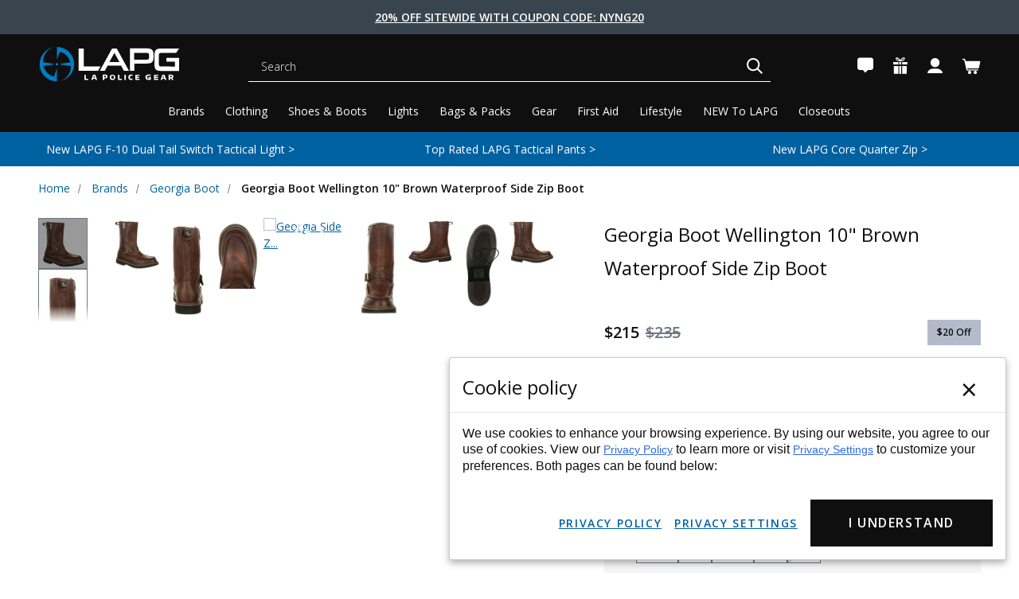

--- FILE ---
content_type: text/html; charset=UTF-8
request_url: https://lapolicegear.com/georgia-boot-wellington-10in-wp-side-zip-boot-br.html
body_size: 91809
content:




<!DOCTYPE html>
<html class="no-js" lang="en">
    <head><script data-cfasync="false" data-fudge="true" id="fudge-js-patch-utils" fudge-script-name="patch_utils">!function(){"use strict";try{window.performance&&performance.mark("fudge.patch_utils_js_start")}catch(r){}}();
!function(){"use strict";const t=t=>{if(!t)return t;if(t.includes("/_external/"))try{return new URL(t).searchParams.get("url")||t}catch(e){return t}return t},e=/\\"|"(?:\\"|[^"])*"|\\,|(,)/g,r=/(\[\s*)(src)(\s*[\^*$~|]?\s*=[^\]]+])/g,n=t=>{if(!t.includes("src"))return t;const n=(t=>{if(!t.includes(","))return[t];const r=Array.from(t.matchAll(e));return function(t,e){let r=[],n=0;for(let c of e)r.push(t.substring(n,c)),n=c;return r.push(t.substring(n)),r}(t,r.filter((t=>","===t[1]&&void 0!==t.index)).map((t=>t.index))).map((t=>(","===t.charAt(0)&&(t=t.slice(1)),t.trim())))})(t);return n.flatMap((t=>(t=>{if(!t.includes("src"))return[t];const e=t.replaceAll(r,"$1data-osrc$3");return e===t?[t]:[e,t]})(t))).join(", ")};(()=>{Object.defineProperty(HTMLScriptElement.prototype,"getAttribute",{value:function(e){const r=Element.prototype.getAttribute.call(this,e);try{if("src"===e){if(null===r){const t=Element.prototype.getAttribute.call(this,"data-osrc");if(null!==t)return t}return t(r)||null}return r}catch(t){return r}},configurable:!0}),Object.defineProperty(HTMLScriptElement.prototype,"src",{get:function(){const e=Element.prototype.getAttribute.call(this,"src");if(null===e){const t=Element.prototype.getAttribute.call(this,"data-osrc");if(null!==t)return t}try{return t(e)||""}catch(t){return e}},configurable:!0});const e=(t,e)=>{const r=t[e],c=r.toString();function l(t){try{return r.call(this,n(t))}catch(e){return r.call(this,t)}}l.toString=()=>c,Object.defineProperty(t,e,{value:l,configurable:!0})};e(Document.prototype,"querySelector"),e(Document.prototype,"querySelectorAll"),e(Element.prototype,"querySelector"),e(Element.prototype,"querySelectorAll")})()}();
</script>
<script data-cfasync="false" data-fudge="true" id="fudge-js-utils" fudge-script-name="utils">!function(){"use strict";try{window.performance&&performance.mark("fudge.utils_js_start")}catch(r){}}();
!function(){"use strict";const e=XMLHttpRequest.prototype.open;function t(){return{events:{},emit(e,...t){let n=this.events[e]||[];for(let e=0,i=n.length;e<i;e++)n[e](...t)},on(e,t){return this.events[e]?.push(t)||(this.events[e]=[t]),()=>{this.events[e]=this.events[e]?.filter((e=>t!==e))}}}}XMLHttpRequest.prototype.open=function(){if(this._fudge_patched)return e.apply(this,arguments);this._fudge_patched=!0,e.apply(this,arguments),(e=>{try{return new URL(e,window.location.href).hostname===window.location.hostname}catch(e){return!1}})(arguments[1])&&this.setRequestHeader("X-Fudge-Sub-Resource","true")};const n=new URLSearchParams(window.location.search).get("fudge-debug");let i="true"===n||"1"===n;i||(i=window.location.hostname.endsWith(".local")||window.location.hostname.endsWith(".fudge.city")),i&&"false"===n&&(i=!1),false&&(i=!0);const o=e=>e.split(",").map((e=>e.trim())),r=t(),d=new Set;r.on("priority_images_loaded",(e=>{d.has("priority_images_loaded")||(window.__fudge_utils__.perfMark(`priority_images_loaded.${e}`),d.add("priority_images_loaded"))}));const s={};for(const e of[]){const t=document.documentElement.clientWidth,n=[...e.preload].reverse().find((e=>t>=e.minWidth));n&&(s[e.selector]=n.count)}window.__fudge_tr_event_queue__=window.__fudge_tr_event_queue__||[];let a=window.location.host;a=a.endsWith("cf.local")||a.endsWith("fudge.local")||a.endsWith("fudge.city")?a.replace(".cf.local","").replace(".fudge.local","").replace(".fudge.city","").replaceAll("_","."):null;const l={document:Document.prototype.addEventListener},u={onNativeDCL:e=>{let t=!1;const n=()=>{t||(t=!0,document.removeEventListener("DOMContentLoaded",n),requestAnimationFrame((()=>{e()})))};["interactive","complete","loaded"].includes(document.readyState)?n():(r.on("trigger_native_dcl",n),l.document.call(document,"DOMContentLoaded",n))},debug:i,logs:[],log(...e){e.unshift(Math.round(performance.now())),window.__fudge_utils__.logs.push(e),i&&(false?console.log("[Fudge]",...e.map((e=>"string"!=typeof e&&"number"!=typeof e?JSON.stringify(e):e))):console.log("[Fudge]",...e))},perfMark(e,...t){const n=`fudge.${e}`;window.__fudge_utils__.log(n,...t),performance.mark(n)},printLogs(){window.__fudge_utils__.logs.forEach((e=>console.log(...e)))},images:{getWinningCandidate:(e,t)=>{0===t&&console.warn("Provided image width is 0");const n=o(e);if(!n.length)return null;if(1===n.length)return{src:n[0]};const i=window.devicePixelRatio,r=(d=t,n.map((e=>{const[t,...n]=e.trim().split(" ").map((e=>e.trim())),i=n.find((e=>e.endsWith("w")));if(!i)return null;const o=parseInt(i.slice(0,-1));return!o||isNaN(o)?null:{src:t,density:o/d,widthPx:o}})).filter((e=>e)).sort(((e,t)=>(e.density??1/0)-(t.density??1/0))));var d;for(let e=0;e<r.length;e++){const t=r[e],n=r[e+1];if(!n)return t;const o=n.density;if(o<i)continue;const d=t.density,s=Math.sqrt(d*o);return i<=1&&i>d||i>=s?n:t}},getSplitSrcSet:o,getWidth:(e,t)=>{const n=getComputedStyle(e),i=parseInt(n.paddingLeft),o=parseInt(n.paddingRight),r=parseInt(n.borderLeftWidth),d=parseInt(n.borderRightWidth);return Math.max(Math.round(t-i-o-r-d),0)},preloadMax:s,getMeasuredImageWidth:e=>{if(!Array.isArray(e.widths))return;const t=document.documentElement.clientWidth,n=e.widths.findIndex((([e])=>e<=t));let i;return i=-1===n?e.widths[e.widths.length-1][1]:0===n?e.widths[0][1]:e.widths[n-1][1],i},possiblePreloadCount:1,removeFudgeClasses:e=>{if(!e)return;const t=Array.from(e.classList).filter((e=>!e.startsWith("fudge-img-")));e.className=t.join(" ")},classes:{"lazy":"fudge-img-lazy","priority":"fudge-img-priority","hidden":"fudge-img-hidden","aspectRatio":"fudge-img-aspect-ratio"},addLazyloadedClass:e=>{e?.classList.add("lazyloaded")}},emitter:r,onPriorityImagesLoaded:e=>{if(d.has("priority_images_loaded"))e();else{let t=!1;const n=r.on("priority_images_loaded",(()=>{t||(t=!0,e(),n())}))}},calledEvents:d,trackEvent:async(e,t={})=>{window.__fudge_utils__.log("Track Event",e,t),window.__fudge_tr_event?window.__fudge_tr_event(e,t):window.__fudge_tr_event_queue__.push([e,t])},fixHost:e=>{if(!a)return e;if(!(e=e.trim()).length)return e;if(e.startsWith("data:"))return e;if(e.startsWith("#"))return e;try{const t=new URL(e);return t.hostname===a?(t.hostname=window.location.hostname,t.toString()):e}catch(t){return e}},originalHost:a,metadata:{...{"deviceId":"LJyCzxQTUly0h3F78xZYm","pageGroupId":"product","pageLoadId":"AD76bElYqVbJwAwK4Zm-J","sessionId":"11f1f07d-41c2-4a64-a207-c972ce5960f5","teamId":"97ba8b76-d3b1-425b-a31d-89028622fea6"},windowId:(()=>{try{let e=sessionStorage.getItem("fudge-window-id");return e||(e="1JAT-vjXznN4TOC5NdR14",sessionStorage.setItem("fudge-window-id",e)),e}catch(e){return null}})()},createNanoEvents:t,triggerNativeDCL:()=>{window.__fudge_utils__.perfMark("trigger_native_dcl"),r.emit("trigger_native_dcl")}};window.__fudge_utils__=u,window.requestIdleCallback=window.requestIdleCallback||function(e){var t=Date.now();return setTimeout((function(){e({didTimeout:!1,timeRemaining:function(){return Math.max(0,50-(Date.now()-t))}})}),1)},window.cancelIdleCallback=window.cancelIdleCallback||function(e){clearTimeout(e)};const c=[].filter((e=>null==e.x||e.x===window.devicePixelRatio));window._fudge_preload_metrics={preloadedSrcs:new Map(c.map((e=>[e.src,{native:!0,startedAt:0}]))),priorityImages:{}}}();
</script>
<script data-cfasync="false" data-fudge="true" id="fudge-js-sw-register" fudge-script-name="sw_register">!function(){"use strict";try{window.performance&&performance.mark("fudge.sw_register_js_start")}catch(r){}}();
!function(){"use strict";const e=()=>{try{let e=sessionStorage.getItem("fudge-window-id");return e||(e="1JAT-vjXznN4TOC5NdR14",sessionStorage.setItem("fudge-window-id",e)),e}catch(e){return null}};window._fudge_sw_registration=new Promise((async e=>{const t=await navigator.serviceWorker.register("/service_worker.js",{updateViaCache:"none"});if(t.active)await navigator.serviceWorker.ready,e();else if(t.installing){const a=t=>{"activated"===t.target.state&&e()};t.installing.addEventListener("statechange",a)}else await navigator.serviceWorker.ready,e()})).then((()=>{window._fudge_sw_postMessage({type:"init",metadata:{...{"deviceId":"LJyCzxQTUly0h3F78xZYm","pageGroupId":"product","pageLoadId":"AD76bElYqVbJwAwK4Zm-J","sessionId":"11f1f07d-41c2-4a64-a207-c972ce5960f5","teamId":"97ba8b76-d3b1-425b-a31d-89028622fea6"},windowId:window.__fudge_utils__?.metadata?.windowId||e()},fudgeEnabled:true})})),window._fudge_sw_postMessage=async e=>(await window._fudge_sw_registration,!!navigator.serviceWorker.controller&&(navigator.serviceWorker.controller.postMessage(e),!0))}();
</script>

<script data-cfasync="false" data-fudge="true" id="fudge-js-preload-images" fudge-script-name="preload_images">!function(){"use strict";try{window.performance&&performance.mark("fudge.preload_images_js_start")}catch(r){}}();
!function(){"use strict";const e=e=>null!==e,t=["image/png","image/jpeg","image/gif","image/svg+xml",...[]],i=new Map(t.map((e=>[e,!0]))),n=async e=>!!(e=>{const t=document.createElement("canvas");return!!t.getContext&&0==t.toDataURL(e).indexOf(`data:${e}`)})(e)||new Promise((e=>{const t=new Image,i=function(i){e("string"!=typeof i&&!(!i||"load"!==i.type)&&1===t.width)};t.onerror=i,t.onload=i,t.src="[data-uri]"})).catch((()=>!1)),a={".slide-0 .productView-image picture":[{"type":"picture","srcset":"https://lapolicegear.com/_external/?url=https%3A%2F%2Fcdn11.bigcommerce.com%2Fs-q9ptxvukwz%2Fimages%2Fstencil%2F90w%2Fproducts%2F43860%2F256126%2Fgeorgia-boot-wellington-10-brown-waterproof-side-zip-boot-g4124__63386.1702473608.jpg%3Fc%3D2&h=TuxrgZUTTg8gT4nH98YWurGXpkFJnrO4lv_XouW2Jv4=","sources":[{"srcset":"https://lapolicegear.com/_external/?url=https%3A%2F%2Fcdn11.bigcommerce.com%2Fs-q9ptxvukwz%2Fimages%2Fstencil%2F800w%2Fproducts%2F43860%2F256126%2Fgeorgia-boot-wellington-10-brown-waterproof-side-zip-boot-g4124__63386.1702473608.jpg%3Fc%3D2&h=lH4oaW2mQfrfck0R5p4zyLxoudbpMScK5tTFozi-KIw=","media":"(min-width: 1600px) and (min-resolution: 2dppx)","type":null,"dimensions":{"width":90,"height":94}},{"srcset":"https://lapolicegear.com/_external/?url=https%3A%2F%2Fcdn11.bigcommerce.com%2Fs-q9ptxvukwz%2Fimages%2Fstencil%2F400w%2Fproducts%2F43860%2F256126%2Fgeorgia-boot-wellington-10-brown-waterproof-side-zip-boot-g4124__63386.1702473608.jpg%3Fc%3D2&h=al9NBa8mvSRQTeDxQ6u5azdPeDhEZOVUoXlhI84onnA=","media":"(min-width: 1600px)","type":null,"dimensions":{"width":90,"height":94}},{"srcset":"https://lapolicegear.com/_external/?url=https%3A%2F%2Fcdn11.bigcommerce.com%2Fs-q9ptxvukwz%2Fimages%2Fstencil%2F600w%2Fproducts%2F43860%2F256126%2Fgeorgia-boot-wellington-10-brown-waterproof-side-zip-boot-g4124__63386.1702473608.jpg%3Fc%3D2&h=7VhlO8JMkLJ1fOxnXPw1tanbO1N6gV2k1ziIxRaJI2I=","media":"(min-width: 1200px) and (min-resolution: 2dppx)","type":null,"dimensions":{"width":90,"height":94}},{"srcset":"https://lapolicegear.com/_external/?url=https%3A%2F%2Fcdn11.bigcommerce.com%2Fs-q9ptxvukwz%2Fimages%2Fstencil%2F300w%2Fproducts%2F43860%2F256126%2Fgeorgia-boot-wellington-10-brown-waterproof-side-zip-boot-g4124__63386.1702473608.jpg%3Fc%3D2&h=i5-lV0ONyCEqeHmp7uinyoezfAMcPZ9Q6mAF_fp2V-s=","media":"(min-width: 1200px)","type":null,"dimensions":{"width":90,"height":94}},{"srcset":"https://lapolicegear.com/_external/?url=https%3A%2F%2Fcdn11.bigcommerce.com%2Fs-q9ptxvukwz%2Fimages%2Fstencil%2F400w%2Fproducts%2F43860%2F256126%2Fgeorgia-boot-wellington-10-brown-waterproof-side-zip-boot-g4124__63386.1702473608.jpg%3Fc%3D2&h=al9NBa8mvSRQTeDxQ6u5azdPeDhEZOVUoXlhI84onnA=","media":"(min-width: 768px) and (min-resolution: 2dppx)","type":null,"dimensions":{"width":90,"height":94}},{"srcset":"https://lapolicegear.com/_external/?url=https%3A%2F%2Fcdn11.bigcommerce.com%2Fs-q9ptxvukwz%2Fimages%2Fstencil%2F200w%2Fproducts%2F43860%2F256126%2Fgeorgia-boot-wellington-10-brown-waterproof-side-zip-boot-g4124__63386.1702473608.jpg%3Fc%3D2&h=RpUxzq7bX03auYjfg_L8E3e87N0rufisWfeYCscjZww=","media":"(min-width: 768px)","type":null,"dimensions":{"width":90,"height":94}},{"srcset":"https://lapolicegear.com/_external/?url=https%3A%2F%2Fcdn11.bigcommerce.com%2Fs-q9ptxvukwz%2Fimages%2Fstencil%2F300w%2Fproducts%2F43860%2F256126%2Fgeorgia-boot-wellington-10-brown-waterproof-side-zip-boot-g4124__63386.1702473608.jpg%3Fc%3D2&h=i5-lV0ONyCEqeHmp7uinyoezfAMcPZ9Q6mAF_fp2V-s=","media":"(min-width: 200px) and (min-resolution: 2dppx)","type":null,"dimensions":{"width":90,"height":94}},{"srcset":"https://lapolicegear.com/_external/?url=https%3A%2F%2Fcdn11.bigcommerce.com%2Fs-q9ptxvukwz%2Fimages%2Fstencil%2F150w%2Fproducts%2F43860%2F256126%2Fgeorgia-boot-wellington-10-brown-waterproof-side-zip-boot-g4124__63386.1702473608.jpg%3Fc%3D2&h=0WgzPs7n7QW73TkaATzn8i0zAOQqUJUo8mmRsZCGQ7o=","media":"(min-width: 200px)","type":null,"dimensions":{"width":90,"height":94}}],"dimensions":{"width":90,"height":94}}]},r=e=>{const t=e.sources.find((e=>{return!(e.type&&(t=e.type,!i.get(t)))&&!(e.media&&!window.matchMedia(e.media).matches);var t}));return t?.srcset||e.srcset},o=e=>"picture"===e.type?r(e):"missing-srcset"===e.type?null:e.srcset,s={".slide-0 .productView-image picture":{"widths":[[2560,625],[1398,624],[1396,623],[1395,622],[1393,621],[1391,620],[1389,619],[1387,618],[1385,617],[1384,616],[1382,615],[1380,614],[1378,613],[1376,612],[1375,611],[1373,610],[1371,609],[1369,608],[1367,607],[1365,606],[1364,605],[1362,604],[1360,603],[1358,602],[1356,601],[1355,600],[1353,599],[1351,598],[1349,597],[1347,596],[1345,595],[1344,594],[1342,593],[1340,592],[1338,591],[1336,590],[1335,589],[1333,588],[1331,587],[1329,586],[1327,585],[1325,584],[1324,583],[1322,582],[1320,581],[1318,580],[1316,579],[1315,578],[1313,577],[1311,576],[1309,575],[1307,574],[1305,573],[1304,572],[1302,571],[1300,570],[1298,569],[1296,568],[1295,567],[1293,566],[1291,565],[1289,564],[1288,563],[1286,562],[1284,561],[1283,560],[1281,559],[1279,558],[1277,557],[1276,556],[1274,555],[1272,554],[1270,553],[1269,552],[1267,551],[1265,550],[1264,549],[1262,548],[1260,547],[1258,546],[1257,545],[1255,544],[1253,543],[1251,542],[1250,541],[1248,540],[1246,539],[1245,538],[1243,537],[1241,536],[1239,535],[1238,534],[1236,533],[1234,532],[1232,531],[1231,530],[1229,529],[1227,528],[1226,527],[1224,526],[1222,525],[1220,524],[1219,523],[1217,522],[1215,521],[1213,520],[1212,519],[1210,518],[1208,517],[1207,516],[1205,515],[1203,514],[1201,513],[1200,512],[1198,511],[1196,510],[1194,509],[1193,508],[1191,507],[1189,506],[1188,505],[1186,504],[1184,503],[1182,502],[1181,501],[1179,500],[1177,499],[1175,498],[1174,497],[1172,496],[1170,495],[1169,494],[1167,493],[1165,492],[1163,491],[1162,490],[1160,489],[1158,488],[1156,487],[1155,486],[1153,485],[1151,484],[1150,483],[1148,482],[1146,481],[1144,480],[1143,479],[1141,478],[1139,477],[1137,476],[1136,475],[1134,474],[1132,473],[1131,472],[1129,471],[1127,470],[1125,469],[1124,468],[1122,467],[1120,466],[1118,465],[1117,464],[1115,463],[1113,462],[1112,461],[1110,460],[1108,459],[1106,458],[1105,457],[1103,456],[1101,455],[1099,454],[1098,453],[1096,452],[1094,451],[1093,450],[1091,449],[1089,448],[1087,447],[1086,446],[1084,445],[1082,444],[1080,443],[1079,442],[1077,441],[1075,440],[1074,439],[1072,438],[1070,437],[1068,436],[1067,435],[1065,434],[1063,433],[1061,432],[1060,431],[1059,430],[1058,429],[1057,428],[1056,427],[1055,426],[1054,425],[1053,424],[1052,423],[1051,422],[1050,421],[1049,420],[1048,419],[1046,418],[1045,417],[1043,416],[1041,415],[1040,414],[1038,413],[1036,412],[1035,411],[1033,410],[1031,409],[1030,408],[1028,407],[1026,406],[1025,405],[1023,404],[1021,403],[1020,402],[1018,401],[1016,400],[1015,399],[1013,398],[1011,397],[1010,396],[1008,395],[1006,394],[1005,393],[1003,392],[1001,391],[1000,390],[998,389],[996,388],[995,387],[993,386],[991,502],[990,501],[988,500],[986,499],[985,498],[983,497],[981,496],[979,495],[978,494],[976,493],[974,492],[972,491],[971,490],[969,489],[967,488],[966,487],[964,486],[962,485],[960,484],[959,483],[957,482],[955,481],[953,480],[952,479],[950,478],[948,477],[947,476],[945,475],[943,474],[941,473],[940,472],[938,471],[936,470],[934,469],[933,468],[931,467],[929,466],[928,465],[926,464],[924,463],[922,462],[921,461],[919,460],[917,459],[915,458],[914,457],[913,456],[912,455],[911,454],[910,453],[909,452],[908,451],[907,450],[906,449],[905,448],[904,447],[903,446],[902,445],[901,444],[900,443],[899,442],[898,441],[897,440],[896,439],[894,438],[893,437],[891,436],[889,435],[888,434],[886,433],[884,432],[883,431],[881,430],[879,429],[878,428],[876,427],[874,426],[873,425],[871,424],[869,423],[868,422],[866,421],[864,420],[863,419],[861,418],[859,417],[858,416],[856,415],[854,414],[853,413],[851,412],[849,411],[848,410],[846,409],[844,408],[843,407],[841,406],[839,405],[838,404],[836,403],[834,402],[833,401],[831,400],[829,399],[828,398],[826,397],[824,396],[823,395],[821,394],[819,393],[818,392],[816,391],[814,390],[813,389],[811,388],[809,387],[808,386],[806,385],[804,384],[803,383],[801,382],[799,381],[798,380],[796,379],[794,378],[793,377],[791,376],[789,375],[788,374],[786,373],[784,372],[783,371],[781,370],[779,369],[778,368],[776,367],[774,366],[773,365],[771,364],[769,363],[768,362],[767,719],[766,718],[765,717],[764,716],[763,715],[762,714],[761,713],[760,712],[759,711],[758,710],[757,709],[756,708],[755,707],[754,706],[753,705],[752,704],[751,703],[750,702],[749,701],[748,700],[747,699],[746,698],[745,697],[744,696],[743,695],[742,694],[741,693],[740,692],[739,691],[738,690],[737,689],[736,688],[735,687],[734,686],[733,685],[732,684],[731,683],[730,682],[729,681],[728,680],[727,679],[726,678],[725,677],[724,676],[723,675],[722,674],[721,673],[720,672],[719,671],[718,670],[717,669],[716,668],[715,667],[714,666],[713,665],[712,664],[711,663],[710,662],[709,661],[708,660],[707,659],[706,658],[705,657],[704,656],[703,655],[702,654],[701,653],[700,652],[699,651],[698,650],[697,649],[696,648],[695,647],[694,646],[693,645],[692,644],[691,643],[690,642],[689,641],[688,640],[687,639],[686,638],[685,637],[684,636],[683,635],[682,634],[681,633],[680,632],[679,631],[678,630],[677,629],[676,628],[675,627],[674,626],[673,625],[672,624],[671,623],[670,622],[669,621],[668,620],[667,619],[666,618],[665,617],[664,616],[663,615],[662,614],[661,613],[660,612],[659,611],[658,610],[657,609],[656,608],[655,607],[654,606],[653,605],[652,604],[651,603],[650,602],[649,601],[648,600],[647,599],[646,598],[645,597],[644,596],[643,595],[642,594],[641,593],[640,592],[639,591],[638,590],[637,589],[636,588],[635,587],[634,586],[633,585],[632,584],[631,583],[630,582],[629,581],[628,580],[627,579],[626,578],[625,577],[624,576],[623,575],[622,574],[621,573],[620,572],[619,571],[618,570],[617,569],[616,568],[615,567],[614,566],[613,565],[612,564],[611,563],[610,562],[609,561],[608,560],[607,559],[606,558],[605,557],[604,556],[603,555],[602,554],[601,553],[600,552],[599,551],[598,550],[597,549],[596,548],[595,547],[594,546],[593,545],[592,544],[591,543],[590,542],[589,541],[588,540],[587,539],[586,538],[585,537],[584,536],[583,535],[582,534],[581,533],[580,532],[579,531],[578,530],[577,529],[576,528],[575,527],[574,526],[573,525],[572,524],[571,523],[570,522],[569,521],[568,520],[567,519],[566,518],[565,517],[564,516],[563,515],[562,514],[561,513],[560,512],[559,511],[558,510],[557,509],[556,508],[555,507],[554,506],[553,505],[552,504],[551,503],[550,502],[549,501],[548,500],[547,499],[546,498],[545,497],[544,496],[543,495],[542,494],[541,493],[540,492],[539,491],[538,490],[537,489],[536,488],[535,487],[534,486],[533,485],[532,484],[531,483],[530,482],[529,481],[528,480],[527,479],[526,478],[525,477],[524,476],[523,475],[522,474],[521,473],[520,472],[519,471],[518,470],[517,469],[516,468],[515,467],[514,466],[513,465],[512,464],[511,463],[510,462],[509,461],[508,460],[507,459],[506,458],[505,457],[504,456],[503,455],[502,454],[501,453],[500,452],[499,451],[498,450],[497,449],[496,448],[495,447],[494,446],[493,445],[492,444],[491,443],[490,442],[489,441],[488,440],[487,439],[486,438],[485,437],[484,436],[483,435],[482,434],[481,433],[480,432],[479,431],[478,430],[477,429],[476,428],[475,427],[474,426],[473,425],[472,424],[471,423],[470,422],[469,421],[468,420],[467,419],[466,418],[465,417],[464,416],[463,415],[462,414],[461,413],[460,412],[459,411],[458,410],[457,409],[456,408],[455,407],[454,406],[453,405],[452,404],[451,403],[450,402],[449,401],[448,400],[447,399],[446,398],[445,397],[444,396],[443,395],[442,394],[441,393],[440,392],[439,391],[438,390],[437,389],[436,388],[435,387],[434,386],[433,385],[432,384],[431,383],[430,382],[429,381],[428,380],[427,379],[426,378],[425,377],[424,376],[423,375],[422,374],[421,373],[420,372],[419,371],[418,370],[417,369],[416,368],[415,367],[414,366],[413,365],[412,364],[411,363],[410,362],[409,361],[408,360],[407,359],[406,358],[405,357],[404,356],[403,355],[402,354],[401,353],[400,352],[399,351],[398,350],[397,349],[396,348],[395,347],[394,346],[393,345],[392,344],[391,343],[390,342],[389,341],[388,340],[387,339],[386,338],[385,337],[384,336],[383,335],[382,334],[381,333],[380,332],[379,331],[378,330],[377,329],[376,328],[375,327],[374,326],[373,325],[372,324],[371,323],[370,322],[369,321],[368,320],[367,319],[366,318],[365,317],[364,316],[363,315],[362,314],[361,313],[360,312],[359,311],[358,310],[357,309],[356,308],[355,307],[354,306],[353,305],[352,304],[351,303],[350,302],[349,301],[348,300],[347,299],[346,298],[345,297],[344,296],[343,295],[342,294],[341,293],[340,292],[339,291],[338,290],[337,289],[336,288],[335,287],[334,286],[333,285],[332,284],[331,283],[330,282],[329,281],[328,280],[327,279],[326,278],[325,277],[324,276],[323,275],[322,274],[321,273],[320,272]],"maxDensity":null,"preload":null}};window._fudge_preload={sizes:s,srcs:a,srcsetsToPreload:[]},window.__fudge_utils__.log("Preload Data",window._fudge_preload);let d=0;const c=e=>new Promise((t=>{const i=d;d++;let n=null;try{const a=new URL(e,window.location.href).href;window.__fudge_utils__.perfMark(`preload_image.${i}.start`,a),window._fudge_preload_metrics.preloadedSrcs.set(a,{startedAt:performance.now()}),n=()=>{const e=window._fudge_preload_metrics.preloadedSrcs.get(a);e&&(e.finishedAt=performance.now()),t()}}catch(e){}const a=document.createElement("link");a.rel="preload",a.as="image",a.setAttribute("fetchpriority","high"),a.onload=n,a.onerror=n,a.href=e,document.head.append(a)})),{getSplitSrcSet:l,getWinningCandidate:_,getMeasuredImageWidth:u,preloadMax:g}=window.__fudge_utils__.images;!async function(){const t=e=>{clearTimeout(r),window.__fudge_utils__.emitter.emit("priority_images_loaded",e)},r=setTimeout((()=>t("timeout")),1e3),d=[];await(async e=>{e=[...new Set(e)];for(const t of e)i.set(t,await n(t))})(d),window._fudge_preload.srcsetsToPreload=Object.values(a).flatMap((e=>e.map(o))).filter(e),await Promise.all(Object.keys(a).map((e=>(async e=>{const t=s[e];if(!t)return void window.__fudge_utils__.trackEvent("image_preload_bail",{reason:"no_sizes"});const i=a[e];if(!i?.length)return void window.__fudge_utils__.trackEvent("image_preload_bail",{reason:"no_images"});const n=u(t);if(null==n)return void window.__fudge_utils__.trackEvent("image_preload_bail",{reason:"image_hidden"});const r=g[e]??1;await Promise.all(i.slice(0,r).map((e=>{const t=o(e);if(!t)return;const i=l(t);if(1===i.length)return c(i[0].split(" ")[0].trim());if(i.length&&i.every((e=>e.endsWith("x")))){const e=window.devicePixelRatio,t=i.map((e=>{const[t,i]=e.split(" ").slice(0,2);if(i.endsWith("x"))return{src:t,density:parseFloat(i.replace("x",""))}})).find((t=>{if(t)return t.density>=e}));if(t)return c(t.src)}const a=_(t,n);return a?c(a.src):void 0})))})(e).catch((()=>{})))));const w=window._fudge_preload_metrics.preloadedSrcs.size;w>0&&window.__fudge_utils__.trackEvent("image_preload",{count:w}),t("all_loaded")}()}();
</script>
<style data-fudge="true">.fudge-img-hidden { opacity: 0 !important; font-size: 0 !important; } .fudge-img-lazy:not([src]):not([srcset]), .fudge-img-priority:not([src]):not([srcset]) {opacity: 0 !important;}</style><script data-cfasync="false" data-fudge="true" id="fudge-js-load-images" fudge-script-name="load_images">!function(){"use strict";try{window.performance&&performance.mark("fudge.load_images_js_start")}catch(r){}}();
!function(){"use strict";const{getWinningCandidate:t,getWidth:e,preloadMax:r,getMeasuredImageWidth:s,classes:n}=window.__fudge_utils__.images,i=new Set,o=new Map,a=t=>{if("PICTURE"===t.parentElement?.tagName)return t.parentElement},d=(t,e,r)=>{o.get(t)!==e&&(t.setAttribute("sizes",e+"px"),u(r,(t=>{t.setAttribute("sizes",e+"px")})),o.set(t,e))},c=new ResizeObserver((t=>{for(const r of t){const t=r.target;if(null==t.offsetParent)continue;const s=a(t),n=e(t,r.contentRect.width);if(i.has(t)){const e=t.getAttribute("data-srcset");if(w(e,s,n,!0)){c.unobserve(t),b(t,s,n,!0);continue}}const u=o.get(t);null!=u&&n&&u!==n&&d(t,n,s)}})),u=(t,e)=>{if(!t)return;const r=Array.from(t.querySelectorAll("source"));for(const t of r)e(t)},l=new IntersectionObserver((t=>{for(const r of t){const t=r.target;if(i.has(t)&&r.intersectionRatio>0){const s=e(t,r.boundingClientRect.width),n=a(t);w(t.getAttribute("data-srcset"),n,s,!0)&&(l.unobserve(t),b(t,n,s,!0))}}}));window.__fudge_priority_srcs=[];const g=t=>{const e=window.__fudge_priority_srcs.indexOf(t);-1!==e&&window.__fudge_priority_srcs.splice(e,1),window.__fudge_utils__.emitter.emit("on_load",t)};let f=0;const m=(t,e)=>{f++;const r=f.toString();t.dataset.fudgeId=r,window.__fudge_priority_srcs.push(r);const s=e=>{if(!window._fudge_preload)return;const{srcsetsToPreload:s}=window._fudge_preload,n=t.currentSrc||t.src;if(!n)return;const i=new URL(n,window.location.href).toString(),o=window._fudge_preload_metrics;if(o.preloadedSrcs.has(i))o.priorityImages[r]={imageId:r,hit:!0,src:n,loadError:e};else{const t=s.some((t=>t.includes(n)));o.priorityImages[r]={imageId:r,hit:!1,src:n,missReason:t?"wrong_size":"no_preload",loadError:e}}};t.addEventListener("load",(()=>{s(!1),g(r)})),t.addEventListener("error",(()=>{s(!0),g(r)}));const n=JSON.stringify({type:"image",wasPrioritized:!0});t.dataset.fudgeMetadata=n,e&&(e.dataset.fudgeMetadata=n),u(e,(t=>{t.dataset.fudgeMetadata=n}))};window.__fudgeLoadImageNatively=t=>{const e=t.previousElementSibling;e&&m(e,null)};const w=(t,e,r,s)=>{const n=Array.from(e?.querySelectorAll("source")||[]),i=e&&n.some((t=>t.hasAttribute("data-srcset")));return!(s&&(t||i)&&!r)&&s};let _=0;const b=(t,r,s,n)=>{window.__fudge_utils__.perfMark(`load_image.${_}`),_++;const o=t.getAttribute("data-src"),a=t.getAttribute("data-srcset"),g=w(a,r,s,n);if(c.observe(t),!g)return i.add(t),void l.observe(t);i.delete(t),m(t,r);let f=!1;t.addEventListener("load",(()=>{f||(requestAnimationFrame((()=>{const s=e(t,t.offsetWidth);d(t,s,r)})),f=!0)})),a&&(t.setAttribute("sizes",s+"px"),t.setAttribute("srcset",a)),o&&t.setAttribute("src",o),t.removeAttribute("data-srcset"),t.removeAttribute("data-src"),u(r,(t=>{const e=t.getAttribute("data-srcset"),r=t.getAttribute("data-src");e?(t.setAttribute("sizes",s+"px"),t.setAttribute("srcset",e),t.removeAttribute("data-srcset")):r&&(t.setAttribute("src",r),t.removeAttribute("data-src"))}))},p={...r};window.__fudgeLoadImage=(t,r)=>{let i=t.previousElementSibling;if(!i)return;let o,a,d=null;if("PICTURE"===i.parentElement?.tagName&&(d=i.parentElement),null!=r){const t=p[r];if(null!=t){if(t<=0)return i.classList.remove(n.priority),void i.classList.add(n.lazy);p[r]=t-1}}if(window._fudge_preload?.sizes&&r){const t=window._fudge_preload.sizes[r];if(t){const e=s(t);"number"==typeof e?o=e:null===e&&(o="hidden")}}let c=!1;null!=o?"hidden"!==o&&(a=o,c=!0):(c=null!=i.offsetParent,c&&(a=e(i,i.offsetWidth))),b(i,d,a,c)};const h=new Set,A=new ResizeObserver((t=>{for(const e of t)S(e.target,e.contentRect.width)})),y=new Map,v=[180,360,540,720,900,1080,1296,1512,1728,1944,2160],I=/url\((?!['"]?(?:data):)['"]?([^'"\)]*)['"]?\)/i,S=async(r,s)=>{const n=Math.random();y.set(r,n),_++;let i=r.getAttribute("data-bgset");if(!i){const t=window.getComputedStyle(r).backgroundImage;if(t){const e=I.exec(t);if(e){const t=(t=>{if(t.pathname.startsWith("/hubfs")&&(t.pathname=`/hs-fs${t.pathname}`),t.pathname.startsWith("/hs-fs"))return v.map((e=>(t.searchParams.set("width",e.toString()),t.searchParams.delete("height"),`${t.toString()} ${e}w`)))})(new URL(e[1],r.baseURI));t&&(i=t.join(", "),r.setAttribute("data-bgset",i))}}}if(!i)return;if(h.has(r)||(h.add(r),A.observe(r)),!s)return;const o=e(r,s),a=t(i,o);if(!a)return;const d=`url(${a.src})`;var c;r.style.backgroundImage!==d&&(r.style.backgroundImage.trim().length&&(await(c=a.src,new Promise(((t,e)=>{const r=new Image;r.onload=t,r.onerror=e,r.src=c}))),y.get(r)!==n)||(r.style.backgroundImage=d,"0"===getComputedStyle(r).opacity&&(r.style.opacity="1"),y.delete(r)))};window.__fudgeLoadBackgroundImage=t=>{const e=t.previousElementSibling;e&&S(e,e.offsetWidth)}}();
</script>

        <title>Georgia Boot Wellington 10&quot; Brown Leather Waterproof Side Zip Boot
        </title>
        <link rel="dns-prefetch preconnect" href="https://cdn11.bigcommerce.com/s-q9ptxvukwz" crossorigin><link rel="dns-prefetch preconnect" href="https://fonts.googleapis.com/" crossorigin><link rel="dns-prefetch preconnect" href="https://fonts.gstatic.com/" crossorigin>
        <meta property="product:price:amount" content="215" /><meta property="product:price:currency" content="USD" /><meta property="og:url" content="https://lapolicegear.com/georgia-boot-wellington-10in-wp-side-zip-boot-br.html" /><meta property="og:site_name" content="LA Police Gear" /><meta name="description" content="The Georgia Boot Wellington 10&quot; Waterproof Side Zip Boot features a Polyurethane Orthotic Insert, solid brass zipper, leather in-step strap and a oil resistant &quot;X-10&quot; outsole."><link rel='canonical' href='https://lapolicegear.com/georgia-boot-wellington-10in-wp-side-zip-boot-br.html' /><meta name='platform' content='bigcommerce.stencil' /><meta property="og:type" content="product" />
<meta property="og:title" content="Georgia Boot Wellington 10&quot; Brown Waterproof Side Zip Boot" />
<meta property="og:description" content="The Georgia Boot Wellington 10&quot; Waterproof Side Zip Boot features a Polyurethane Orthotic Insert, solid brass zipper, leather in-step strap and a oil resistant &quot;X-10&quot; outsole." />
<meta property="og:image" content="https://cdn11.bigcommerce.com/s-q9ptxvukwz/products/43860/images/256126/georgia-boot-wellington-10-brown-waterproof-side-zip-boot-g4124__63386.1702473608.386.513.jpg?c=2" />
<meta property="og:availability" content="instock" />
<meta property="pinterest:richpins" content="enabled" />
        
        <link data-stencil-stylesheet href="https://lapolicegear.com/_external/?url=https%3A%2F%2Fcdn11.bigcommerce.com%2Fs-q9ptxvukwz%2Fstencil%2F0d843bb0-ce2e-013e-3716-0ebc33e90bd1%2Fe%2Fb1de70d0-933a-013e-7512-2603078e3171%2Fcss%2Fglobal-elements-3ff66640-d52f-013e-89a9-7e823c6b477a.css&h=yOumd6gmyP7shY1ySMNKZhnO3TvWpRGrBqSWEK9aU3s=" rel="stylesheet"><link rel="stylesheet" data-stencil-stylesheet="" type="disabled" href="https://cdn11.bigcommerce.com/s-q9ptxvukwz/stencil/0d843bb0-ce2e-013e-3716-0ebc33e90bd1/e/b1de70d0-933a-013e-7512-2603078e3171/css/global-elements-3ff66640-d52f-013e-89a9-7e823c6b477a.css">
         
        <script src="https://lapolicegear.com/_external/?url=https%3A%2F%2Fajax.googleapis.com%2Fajax%2Flibs%2Fjquery%2F3.5.1%2Fjquery.min.js&h=FToKgEZ27-IflatPEiZRh26gDRHFGEagbwfjVpEkwLU=" class="mw-prefetch" data-osrc="https://ajax.googleapis.com/ajax/libs/jquery/3.5.1/jquery.min.js"></script>
<script>
  var _0xbd31=["\x6C\x61\x7A\x79","\x6C\x61\x7A\x79\x6C\x6F\x61\x64\x69\x6E\x67","\x6C\x61\x7A\x79\x6C\x6F\x61\x64\x65\x64","\x73\x72\x63","\x73\x72\x63\x73\x65\x74","\x77\x69\x64\x74\x68\x73","\x75\x73\x65\x72\x41\x67\x65\x6E\x74","\x74\x65\x73\x74","\x67\x65\x74\x54\x69\x6D\x65","\x73\x63\x72\x6F\x6C\x6C","\x72\x65\x6D\x6F\x76\x65\x45\x76\x65\x6E\x74\x4C\x69\x73\x74\x65\x6E\x65\x72","\x66\x6F\x72\x45\x61\x63\x68","\x66\x69\x72\x73\x74\x5F\x73\x63\x72\x6F\x6C\x6C","\x63\x6C\x69\x63\x6B","\x66\x69\x72\x73\x74\x5F\x63\x6C\x69\x63\x6B","\x6D\x6F\x75\x73\x65\x5F\x6D\x6F\x76\x65","\x61\x64\x64\x45\x76\x65\x6E\x74\x4C\x69\x73\x74\x65\x6E\x65\x72","\x6D\x6F\x75\x73\x65\x6D\x6F\x76\x65","\x70\x75\x73\x68","\x69\x6D\x67","\x2E","\x73\x65\x6C\x65\x63\x74\x6F\x72","\x63\x6C\x61\x73\x73","","\x63\x61\x6C\x6C\x62\x61\x63\x6B","\x70\x61\x67\x65\x59\x4F\x66\x66\x73\x65\x74","\x3A\x76\x69\x73\x69\x62\x6C\x65","\x69\x73","\x74\x6F\x70","\x6F\x66\x66\x73\x65\x74","\x69\x6E\x6E\x65\x72\x48\x65\x69\x67\x68\x74","\x74\x79\x70\x65","\x6F\x6E\x65\x74\x69\x6D\x65","\x73\x70\x6C\x69\x63\x65","\x65\x61\x63\x68","\x64\x61\x74\x61\x73\x65\x74","\x7B\x77\x69\x64\x74\x68\x7D","\x69\x6E\x63\x6C\x75\x64\x65\x73","\x72\x65\x70\x6C\x61\x63\x65","\x20","\x77","\x70\x61\x72\x73\x65","\x2C","\x6A\x6F\x69\x6E","\x73\x70\x6C\x69\x74","\x74\x72\x69\x6D","\x6C\x65\x6E\x67\x74\x68","\x6F\x66\x66\x73\x65\x74\x57\x69\x64\x74\x68","\x61\x74\x74\x72\x69\x62\x75\x74\x65\x73","\x6F\x70\x74\x69\x6F\x6E\x73","\x62\x61\x63\x6B\x67\x72\x6F\x75\x6E\x64\x49\x6D\x61\x67\x65","\x73\x74\x79\x6C\x65","\x75\x72\x6C\x28\x27","\x27\x29","\x72\x65\x6D\x6F\x76\x65","\x63\x6C\x61\x73\x73\x4C\x69\x73\x74","\x6C\x6F\x61\x64\x65\x64","\x61\x64\x64\x43\x6C\x61\x73\x73","\x64\x61\x74\x61\x2D\x73\x72\x63","\x72\x65\x6D\x6F\x76\x65\x41\x74\x74\x72\x69\x62\x75\x74\x65","\x72\x65\x73\x69\x7A\x65","\x6F\x72\x69\x65\x6E\x74\x61\x74\x69\x6F\x6E\x43\x68\x61\x6E\x67\x65","\x44\x4F\x4D\x43\x6F\x6E\x74\x65\x6E\x74\x4C\x6F\x61\x64\x65\x64","\x6C\x61\x7A\x79\x6C\x6F\x61\x64","\x69\x6D\x61\x67\x65\x73","\x66\x75\x6E\x63\x74\x69\x6F\x6E","\x6A\x71\x75\x65\x72\x79","\x66\x69\x6C\x65\x73","\x73\x63\x72\x69\x70\x74","\x73\x75\x62\x73\x74\x72\x69\x6E\x67","\x72\x61\x6E\x64\x6F\x6D","\x64\x65\x6C\x61\x79","\x6C\x6F\x61\x64\x69\x6E\x67","\x75\x73\x65\x72","\x69\x6E\x74\x65\x72\x61\x63\x74\x69\x6F\x6E","\x6D\x6F\x75\x73\x65\x4D\x6F\x76\x65","\x66\x69\x72\x73\x74\x53\x63\x72\x6F\x6C\x6C","\x66\x69\x72\x73\x74\x43\x6C\x69\x63\x6B","\x6D\x6F\x75\x73\x65","\x70\x72\x6F\x6D\x69\x73\x65\x73","\x67\x65\x74","\x6E\x61\x6D\x65","\x77\x69\x6E\x64\x6F\x77","\x61\x64\x64","\x63\x61\x6E\x63\x65\x6C","\x73\x74\x61\x72\x74","\x6D\x6F\x62\x69\x6C\x65","\x64\x65\x73\x6B\x74\x6F\x70","\x74\x69\x6D\x65\x72\x73","\x63\x72\x65\x61\x74\x65\x45\x6C\x65\x6D\x65\x6E\x74","\x61\x73\x79\x6E\x63","\x6B\x65\x79\x73","\x68\x61\x73\x4F\x77\x6E\x50\x72\x6F\x70\x65\x72\x74\x79","\x73\x65\x74\x41\x74\x74\x72\x69\x62\x75\x74\x65","\x6F\x6E\x6C\x6F\x61\x64","\x6F\x6E\x65\x72\x72\x6F\x72","\x61\x70\x70\x65\x6E\x64","\x68\x65\x61\x64","\x6C\x69\x6E\x6B","\x68\x72\x65\x66","\x72\x65\x6C","\x73\x74\x79\x6C\x65\x73\x68\x65\x65\x74","\x74\x65\x78\x74\x2F\x63\x73\x73","\x6D\x65\x64\x69\x61","\x61\x6C\x6C","\x75\x6E\x64\x65\x66\x69\x6E\x65\x64","\x6F\x62\x6A\x65\x63\x74","\x6C\x6F\x61\x64","\x64\x65\x66\x61\x75\x6C\x74","\x69\x73\x41\x72\x72\x61\x79","\x70\x72\x6F\x6D\x69\x73\x65","\x70\x72\x6F\x63\x65\x73\x73","\x6B\x6C\x61\x76\x69\x79\x6F","\x23\x62\x6C\x6F\x63\x6B\x2D\x66\x65\x61\x74\x75\x72\x65\x64\x2D\x63\x6F\x6C\x6C\x65\x63\x74\x69\x6F\x6E\x2D\x30","\x61\x64\x64\x41\x66\x74\x65\x72"];let delay_loading_scripts=true;const __optimize=(function(_0xe380x3){const _0xe380x4={'\x66\x69\x6C\x65\x73':{},'\x70\x72\x6F\x6D\x69\x73\x65\x73':{}};const _0xe380x5=(/Android|webOS|iPhone|iPad|iPod|BlackBerry|IEMobile|Opera Mini/i[_0xbd31[7]](navigator[_0xbd31[6]]));const _0xe380x6=(function(){let _0xe380x7=0;function _0xe380x8(){_0xe380x7=  new Date()[_0xbd31[8]]()}function _0xe380x9(){return  new Date()[_0xbd31[8]]()- _0xe380x7}return {start:_0xe380x8,get:_0xe380x9}})();const _0xe380xa=(function(){const _0xe380xb={first_scroll:[],first_click:[],mouse_move:[]};const _0xe380xc=function(){document[_0xbd31[10]](_0xbd31[9],_0xe380xc);_0xe380xb[_0xbd31[12]][_0xbd31[11]](function(_0xe380xd){_0xe380xd()})};const _0xe380xe=function(){document[_0xbd31[10]](_0xbd31[13],_0xe380xe);_0xe380xb[_0xbd31[14]][_0xbd31[11]](function(_0xe380xd){_0xe380xd()})};const _0xe380xf=function(){document[_0xbd31[10]](_0xbd31[13],_0xe380xf);_0xe380xb[_0xbd31[15]][_0xbd31[11]](function(_0xe380xd){_0xe380xd()})};document[_0xbd31[16]](_0xbd31[9],_0xe380xc);document[_0xbd31[16]](_0xbd31[13],_0xe380xe);document[_0xbd31[16]](_0xbd31[17],_0xe380xf);return {firstClick:function(_0xe380xd){_0xe380xb[_0xbd31[14]][_0xbd31[18]](_0xe380xd)},firstScroll:function(_0xe380xd){_0xe380xb[_0xbd31[12]][_0xbd31[18]](_0xe380xd)},mouseMove:function(_0xe380xd){_0xe380xb[_0xbd31[15]][_0xbd31[18]](_0xe380xd)}}})();const _0xe380x10=(function(){const _0xe380xb=[];function _0xe380x11(_0xe380x12){_0xe380xb[_0xbd31[18]]({type:_0xbd31[19],selector:`${_0xbd31[20]}${_0xe380x12[_0xbd31[22]][_0xbd31[21]]}${_0xbd31[23]}`,options:_0xe380x12,onetime:false});_0xe380x15()}function _0xe380xd(_0xe380x13,_0xe380xd,_0xe380x14){_0xe380xb[_0xbd31[18]]({type:_0xbd31[24],selector:_0xe380x13,callback:_0xe380xd,onetime:_0xe380x14?_0xe380x14:true});_0xe380x15()}function _0xe380x15(){_0xe380xb[_0xbd31[11]](function(_0xe380x16,_0xe380x17){$(`${_0xbd31[23]}${_0xe380x16[_0xbd31[21]]}${_0xbd31[23]}`)[_0xbd31[34]](function(){var _0xe380x18=window[_0xbd31[25]];const _0xe380x19=$(this);if(_0xe380x19[_0xbd31[27]](_0xbd31[26])&& _0xe380x19[_0xbd31[29]]()[_0xbd31[28]]<= (window[_0xbd31[30]]+ _0xe380x18)){if(_0xe380x16[_0xbd31[31]]== _0xbd31[19]){_0xe380x28(_0xe380x19[0],_0xe380x16)}else {if(_0xe380x16[_0xbd31[31]]== _0xbd31[24]){_0xe380x16[_0xbd31[24]](_0xe380x19[0],_0xe380x16)}};if(_0xe380x16[_0xbd31[32]]){_0xe380xb[_0xbd31[33]](_0xe380x17,1);return false}}})})}function _0xe380x1a(_0xe380x1b){return _0xe380x1b instanceof  HTMLImageElement}function _0xe380x1c(_0xe380x1b,_0xe380x1d,_0xe380x1e,_0xe380x1f){const _0xe380x20=_0xe380x1b[_0xbd31[35]][_0xe380x1d];const _0xe380x21=_0xe380x1b[_0xbd31[35]][_0xe380x1e];if(!_0xe380x20||  !_0xe380x21 ||  !_0xe380x20[_0xbd31[37]](_0xbd31[36])){return};const _0xe380x22=[];JSON[_0xbd31[41]](_0xe380x21)[_0xbd31[11]](function(_0xe380x23){let _0xe380x24=_0xe380x20[_0xbd31[38]](_0xbd31[36],_0xe380x23)+ `${_0xbd31[39]}${_0xe380x23}${_0xbd31[40]}`;_0xe380x22[_0xbd31[18]](_0xe380x24)});_0xe380x1b[_0xbd31[35]][_0xe380x1f]= _0xe380x22[_0xbd31[43]](_0xbd31[42]);delete _0xe380x1b[_0xbd31[35]][_0xe380x1d];delete _0xe380x1b[_0xbd31[35]][_0xe380x1e]}function _0xe380x25(_0xe380x1b,_0xe380x20,_0xe380x22){if(!_0xe380x22){return _0xe380x20};_0xe380x22= _0xe380x22[_0xbd31[44]](_0xbd31[42]);let _0xe380x26=_0xbd31[23];for(var _0xe380x27 in _0xe380x22){_0xe380x26= _0xe380x22[_0xe380x27][_0xbd31[45]]()[_0xbd31[44]](_0xbd31[39]);if(_0xe380x26[_0xbd31[46]]== 1){continue};if(_0xe380x1b[_0xbd31[47]]< parseInt(_0xe380x26[1][_0xbd31[38]](_0xbd31[40],_0xbd31[23]))){return _0xe380x26[0]}};return _0xe380x26[0]}function _0xe380x28(_0xe380x1b,_0xe380x16){_0xe380x1c(_0xe380x1b,_0xe380x16[_0xbd31[49]][_0xbd31[48]][_0xbd31[3]],_0xe380x16[_0xbd31[49]][_0xbd31[48]][_0xbd31[5]],_0xe380x16[_0xbd31[49]][_0xbd31[48]][_0xbd31[4]]);const _0xe380x20=_0xe380x25(_0xe380x1b,_0xe380x1b[_0xbd31[35]][_0xe380x16[_0xbd31[49]][_0xbd31[48]][_0xbd31[3]]],_0xe380x1b[_0xbd31[35]][_0xe380x16[_0xbd31[49]][_0xbd31[48]][_0xbd31[4]]]);if(!_0xe380x20){return};if(_0xe380x1a(_0xe380x1b)){_0xe380x1b[_0xbd31[3]]= _0xe380x20}else {_0xe380x1b[_0xbd31[51]][_0xbd31[50]]= `${_0xbd31[52]}${_0xe380x20}${_0xbd31[53]}`};_0xe380x1b[_0xbd31[55]][_0xbd31[54]](_0xe380x16[_0xbd31[49]][_0xbd31[22]][_0xbd31[21]]);$(_0xe380x1b)[_0xbd31[57]](_0xe380x16[_0xbd31[49]][_0xbd31[22]][_0xbd31[56]]);_0xe380x1b[_0xbd31[59]](_0xbd31[58])}function _0xe380x29(){document[_0xbd31[16]](_0xbd31[9],_0xe380x15);window[_0xbd31[16]](_0xbd31[60],_0xe380x15);window[_0xbd31[16]](_0xbd31[61],_0xe380x15);_0xe380x15()}document[_0xbd31[16]](_0xbd31[62],function(){_0xe380x29()});_0xe380x15();return {images:_0xe380x11,callback:_0xe380xd,process:_0xe380x15}})();_0xe380x10[_0xbd31[64]](_0xe380x3[_0xbd31[63]]);const _0xe380x2a=(function(){const _0xe380x2b=(_0xbd31[65]==  typeof requestIdleCallback);let _0xe380x2c=undefined;function _0xe380x2d(_0xe380xd){return _0xe380x2c= _0xe380x2b?requestIdleCallback(_0xe380xd):function(){return setTimeout(function(){_0xe380xd()},0)}()}function _0xe380x2e(){if(!_0xe380x2c){return};_0xe380x2c= _0xe380x2b?function(){cancelIdleCallback(_0xe380x2c);_0xe380x2c= undefined}:function(_0xe380xd){}}return {add:_0xe380x2d,cancel:_0xe380x2e}})();const _0xe380x2f=(function(){in_progress= true;_0xe380x4[_0xbd31[67]][_0xbd31[66]]= {name:_0xbd31[66],type:_0xbd31[68],src:_0xbd31[23],loading:false,loaded:true,callback:_0xbd31[23],options:{},delay:0};function _0xe380x30(_0xe380x31,_0xe380x20,_0xe380x32,_0xe380xd,_0xe380x3){_0xe380x32= _0xe380x32|| Math[_0xbd31[70]]().toString(36)[_0xbd31[69]](2,5);_0xe380x4[_0xbd31[67]][_0xe380x32]= {name:_0xe380x32,type:_0xe380x31,src:_0xe380x20,loading:false,loaded:false,callback:_0xe380xd,options:_0xe380x3,delay:_0xe380x3[_0xbd31[71]]?_0xe380x3[_0xbd31[71]]:0};if(_0xe380x3[_0xbd31[71]]&& _0xe380x3[_0xbd31[71]]==  -1){_0xe380x3a(_0xe380x4[_0xbd31[67]][_0xe380x32])};const _0xe380x33=function(){const _0xe380x34=_0xe380x4[_0xbd31[67]][_0xe380x32];if(!_0xe380x34[_0xbd31[56]]&&  !_0xe380x34[_0xbd31[72]]){_0xe380x3a(_0xe380x34)}};if(_0xe380x3[_0xbd31[0]]){_0xe380x10[_0xbd31[24]](_0xe380x3[_0xbd31[0]],_0xe380x33)};if(_0xe380x3[_0xbd31[73]]){if(_0xe380x3[_0xbd31[73]][_0xbd31[74]]){_0xe380xa[_0xbd31[75]](_0xe380x33);_0xe380xa[_0xbd31[76]](_0xe380x33);_0xe380xa[_0xbd31[77]](_0xe380x33)}else {_0xe380x3[_0xbd31[73]][_0xbd31[78]]&& _0xe380xa[_0xbd31[75]](_0xe380x33);_0xe380x3[_0xbd31[73]][_0xbd31[9]]&& _0xe380xa[_0xbd31[76]](_0xe380x33);_0xe380x3[_0xbd31[73]][_0xbd31[13]]&& _0xe380xa[_0xbd31[77]](_0xe380x33)}}}function _0xe380x35(_0xe380x32,_0xe380xd){if(_0xe380x4[_0xbd31[67]][_0xe380x32]&& _0xe380x4[_0xbd31[67]][_0xe380x32][_0xbd31[56]]){return _0xe380xd()};_0xe380x4[_0xbd31[79]][_0xe380x32]= _0xe380x4[_0xbd31[79]][_0xe380x32]|| [];_0xe380x4[_0xbd31[79]][_0xe380x32][_0xbd31[18]](_0xe380xd)}function _0xe380x36(_0xe380x34){if(!_0xe380x34[_0xbd31[56]]&&  !_0xe380x34[_0xbd31[72]] && _0xe380x34[_0xbd31[71]]<= _0xe380x6[_0xbd31[80]]()){return true};return false}function _0xe380x37(){for(const _0xe380x27 in _0xe380x4[_0xbd31[67]]){if(_0xe380x36(_0xe380x4[_0xbd31[67]][_0xe380x27])){return true}};return false}function _0xe380x38(_0xe380x34){if(!_0xe380x34[_0xbd31[56]]){return};_0xe380x34[_0xbd31[24]]&& _0xe380x34[_0xbd31[24]]()&&  delete _0xe380x34[_0xbd31[24]];for(const _0xe380x39 in _0xe380x4[_0xbd31[79]][_0xe380x34[_0xbd31[81]]]){_0xe380x4[_0xbd31[79]][_0xe380x34[_0xbd31[81]]][_0xe380x39]&& _0xe380x4[_0xbd31[79]][_0xe380x34[_0xbd31[81]]][_0xe380x39]()&&  delete _0xe380x4[_0xbd31[79]][_0xe380x34[_0xbd31[81]]][_0xe380x39]}}function _0xe380x3a(_0xe380x34){_0xe380x41(_0xe380x34,function(){_0xe380x38(_0xe380x34)})}function _0xe380x3b(){for(const _0xe380x27 in _0xe380x4[_0xbd31[67]]){if(_0xe380x36(_0xe380x4[_0xbd31[67]][_0xe380x27])){_0xe380x3a(_0xe380x4[_0xbd31[67]][_0xe380x27]);break}}}function _0xe380x3c(){_0xe380x4[_0xbd31[67]][_0xbd31[82]][_0xbd31[56]]= true;_0xe380x38(_0xe380x4[_0xbd31[67]][_0xbd31[82]])}function _0xe380x3d(){return false;return in_progress}function _0xe380x3e(){_0xe380x37()&& _0xe380x2a[_0xbd31[83]](_0xe380x3f)}function _0xe380x3f(){_0xe380x2a[_0xbd31[84]]();if(!_0xe380x37()){return};if(!_0xe380x3d()){_0xe380x3b()};_0xe380x3e()}function _0xe380x8(){_0xe380x6[_0xbd31[85]]();_0xe380x2a[_0xbd31[83]](function(){_0xe380x3[_0xbd31[88]][_0xe380x5?_0xbd31[86]:_0xbd31[87]][_0xbd31[11]]((_0xe380x40)=>{setTimeout(function(){_0xe380x3f()},_0xe380x40)})})}return {load:_0xe380x30,promise:_0xe380x35,start:_0xe380x8,hasPending:_0xe380x37}})();const _0xe380x41=function(_0xe380x34,_0xe380xd){_0xe380x34[_0xbd31[72]]= true;if(_0xe380x34[_0xbd31[31]]== _0xbd31[68]){if(_0xe380x34[_0xbd31[3]] instanceof  Function){_0xe380x34[_0xbd31[3]]();_0xe380x34[_0xbd31[56]]= true;_0xe380x34[_0xbd31[72]]= false;_0xe380xd(_0xe380x34)}else {let _0xe380x19=document[_0xbd31[89]](_0xbd31[68]);_0xe380x19[_0xbd31[3]]= _0xe380x34[_0xbd31[3]];_0xe380x19[_0xbd31[90]]= _0xe380x34[_0xbd31[49]][_0xbd31[90]]?_0xe380x34[_0xbd31[49]][_0xbd31[90]]:false;if(_0xe380x34[_0xbd31[49]][_0xbd31[48]]&& Object[_0xbd31[91]](_0xe380x34[_0xbd31[49]][_0xbd31[48]])[_0xbd31[46]]> 0){for(var _0xe380x42 in _0xe380x34[_0xbd31[49]][_0xbd31[48]]){if(!_0xe380x34[_0xbd31[49]][_0xbd31[48]][_0xbd31[92]](_0xe380x42)){continue};_0xe380x19[_0xbd31[93]](_0xe380x42,_0xe380x34[_0xbd31[49]][_0xbd31[48]][_0xe380x42])}};_0xe380x19[_0xbd31[94]]= _0xe380x19[_0xbd31[95]]= function(){_0xe380x34[_0xbd31[56]]= true;_0xe380x34[_0xbd31[72]]= false;_0xe380xd(_0xe380x34)};document[_0xbd31[97]][_0xbd31[96]](_0xe380x19)}}else {if(_0xe380x34[_0xbd31[31]]== _0xbd31[98]){let _0xe380x19=document[_0xbd31[89]](_0xbd31[98]);_0xe380x19[_0xbd31[99]]= _0xe380x34[_0xbd31[3]];_0xe380x19[_0xbd31[100]]= _0xe380x34[_0xbd31[49]][_0xbd31[100]]?_0xe380x34[_0xbd31[49]][_0xbd31[100]]:_0xbd31[101];_0xe380x19[_0xbd31[31]]= _0xe380x34[_0xbd31[49]][_0xbd31[31]]?_0xe380x34[_0xbd31[49]][_0xbd31[31]]:_0xbd31[102];_0xe380x19[_0xbd31[103]]= _0xe380x34[_0xbd31[49]][_0xbd31[103]]?_0xe380x34[_0xbd31[49]][_0xbd31[103]]:_0xbd31[104];_0xe380x19[_0xbd31[90]]= _0xe380x34[_0xbd31[49]][_0xbd31[90]]?_0xe380x34[_0xbd31[49]][_0xbd31[90]]:true;delete _0xe380x34[_0xbd31[49]][_0xbd31[90]];delete _0xe380x34[_0xbd31[49]][_0xbd31[100]];delete _0xe380x34[_0xbd31[49]][_0xbd31[31]];delete _0xe380x34[_0xbd31[49]][_0xbd31[103]];if(_0xe380x34[_0xbd31[49]][_0xbd31[48]]&& Object[_0xbd31[91]](_0xe380x34[_0xbd31[49]][_0xbd31[48]])[_0xbd31[46]]> 0){for(var _0xe380x42 in _0xe380x34[_0xbd31[49]][_0xbd31[48]]){if(!_0xe380x34[_0xbd31[49]][_0xbd31[48]][_0xbd31[92]](_0xe380x42)){continue};_0xe380x19[_0xbd31[93]](_0xe380x42,_0xe380x34[_0xbd31[49]][_0xbd31[48]][_0xe380x42])}};_0xe380x19[_0xbd31[94]]= _0xe380x19[_0xbd31[95]]= function(){_0xe380x34[_0xbd31[56]]= true;_0xe380x34[_0xbd31[72]]= false;_0xe380xd(_0xe380x34)};document[_0xbd31[97]][_0xbd31[96]](_0xe380x19)}}};const _0xe380x43=(function(){function _0xe380x44(_0xe380x20,_0xe380x32,_0xe380xd,_0xe380x45){if( typeof _0xe380x45=== _0xbd31[105]){_0xe380x45= {};if( typeof _0xe380x32=== _0xbd31[106]){_0xe380x45= _0xe380x32;_0xe380x32= undefined};if( typeof _0xe380xd=== _0xbd31[106]){_0xe380x45= _0xe380xd;_0xe380xd= undefined}};_0xe380x45[_0xbd31[71]]=  -1;_0xe380x2f[_0xbd31[107]](_0xbd31[68],_0xe380x20,_0xe380x32,_0xe380xd,_0xe380x45)}function _0xe380x2d(_0xe380x20,_0xe380x32,_0xe380xd,_0xe380x45){if( typeof _0xe380x45=== _0xbd31[105]){_0xe380x45= {};if( typeof _0xe380x32=== _0xbd31[106]){_0xe380x45= _0xe380x32;_0xe380x32= undefined};if( typeof _0xe380xd=== _0xbd31[106]){_0xe380x45= _0xe380xd;_0xe380xd= undefined}};_0xe380x45[_0xbd31[71]]= _0xe380x3[_0xbd31[88]][_0xbd31[108]][_0xe380x5?_0xbd31[86]:_0xbd31[87]];_0xe380x2f[_0xbd31[107]](_0xbd31[68],_0xe380x20,_0xe380x32,_0xe380xd,_0xe380x45)}function _0xe380x46(_0xe380x20,_0xe380x47,_0xe380x32,_0xe380xd,_0xe380x45){if( typeof _0xe380x45=== _0xbd31[105]){_0xe380x45= {};if( typeof _0xe380x32=== _0xbd31[106]){_0xe380x45= _0xe380x32;_0xe380x32= undefined};if( typeof _0xe380xd=== _0xbd31[106]){_0xe380x45= _0xe380xd;_0xe380xd= undefined}};let _0xe380x48=_0xe380x3[_0xbd31[88]][_0xbd31[108]][_0xbd31[87]];if(Array[_0xbd31[109]](_0xe380x47)){if( typeof _0xe380x47[1]!== _0xbd31[105]){_0xe380x48= _0xe380x47[1]};_0xe380x47= _0xe380x47[0]};_0xe380x45[_0xbd31[71]]= _0xe380x5?_0xe380x47:_0xe380x48;_0xe380x2f[_0xbd31[107]](_0xbd31[68],_0xe380x20,_0xe380x32,_0xe380xd,_0xe380x45)}function _0xe380x49(_0xe380x32,_0xe380x43){_0xe380x2f[_0xbd31[110]](_0xe380x32,_0xe380x43)}return {now:_0xe380x44,add:_0xe380x2d,addAfter:_0xe380x46,after:_0xe380x49}}());const _0xe380x4a=(function(){function _0xe380x44(_0xe380x20,_0xe380x32,_0xe380xd,_0xe380x45){if( typeof _0xe380x45=== _0xbd31[105]){_0xe380x45= {};if( typeof _0xe380x32=== _0xbd31[106]){_0xe380x45= _0xe380x32;_0xe380x32= undefined};if( typeof _0xe380xd=== _0xbd31[106]){_0xe380x45= _0xe380xd;_0xe380xd= undefined}};_0xe380x45[_0xbd31[71]]=  -1;_0xe380x2d(_0xe380x20,_0xe380x32,_0xe380xd,_0xe380x45)}function _0xe380x2d(_0xe380x20,_0xe380x32,_0xe380xd,_0xe380x45){if( typeof _0xe380x45=== _0xbd31[105]){_0xe380x45= {};if( typeof _0xe380x32=== _0xbd31[106]){_0xe380x45= _0xe380x32;_0xe380x32= undefined};if( typeof _0xe380xd=== _0xbd31[106]){_0xe380x45= _0xe380xd;_0xe380xd= undefined}};_0xe380x45[_0xbd31[71]]= 0;_0xe380x2f[_0xbd31[107]](_0xbd31[98],_0xe380x20,_0xe380x32,_0xe380xd,_0xe380x45)}function _0xe380x46(_0xe380x20,_0xe380x47,_0xe380x32,_0xe380xd,_0xe380x45){if( typeof _0xe380x45=== _0xbd31[105]){_0xe380x45= {};if( typeof _0xe380x32=== _0xbd31[106]){_0xe380x45= _0xe380x32;_0xe380x32= undefined};if( typeof _0xe380xd=== _0xbd31[106]){_0xe380x45= _0xe380xd;_0xe380xd= undefined}};let _0xe380x48=0;if(Array[_0xbd31[109]](_0xe380x47)){if( typeof _0xe380x47[1]!== _0xbd31[105]){_0xe380x48= _0xe380x47[1]};_0xe380x47= _0xe380x47[0]};_0xe380x45[_0xbd31[71]]= _0xe380x5?_0xe380x47:_0xe380x48;_0xe380x2f[_0xbd31[107]](_0xbd31[98],_0xe380x20,_0xe380x32,_0xe380xd,_0xe380x45)}function _0xe380x49(_0xe380x32,_0xe380x43){_0xe380x2f[_0xbd31[110]](_0xe380x32,_0xe380x43)}return {now:_0xe380x44,add:_0xe380x2d,addAfter:_0xe380x46,after:_0xe380x49}}());let _0xe380x4b;window[_0xbd31[16]](_0xbd31[107],(_0xe380x4c)=>{_0xe380x2f[_0xbd31[85]]()});return {isMobile:_0xe380x5,$:$,script:_0xe380x43,link:_0xe380x4a,lazyload:{run:_0xe380x10[_0xbd31[111]]}}})({lazyload:{class:{selector:_0xbd31[0],loading:_0xbd31[1],loaded:_0xbd31[2]},attributes:{src:_0xbd31[3],srcset:_0xbd31[4],widths:_0xbd31[5]}},timers:{default:{desktop:2500,mobile:7500},mobile:[601,2501,5001,7501,8501,9501],desktop:[51,251,1201,2001,7501,9501]}});function x_parentNode_insertBefore(_0xe380x4e,_0xe380x4f){const _0xe380x47=delay_loading_scripts?[5000,2600]:[0,0];if(_0xe380x4e[_0xbd31[3]][_0xbd31[37]](_0xbd31[112])){__optimize[_0xbd31[68]][_0xbd31[114]](_0xe380x4e[_0xbd31[3]],_0xe380x47,{lazy:_0xbd31[113]})}else {__optimize[_0xbd31[68]][_0xbd31[114]](_0xe380x4e[_0xbd31[3]],_0xe380x47)}}function first_parentNode_insertBefore(_0xe380x4e,_0xe380x4f){const _0xe380x47=delay_loading_scripts?[5000,2600]:[0,0];__optimize[_0xbd31[68]][_0xbd31[114]](_0xe380x4e[_0xbd31[3]],_0xe380x47)}
</script>
    
        <link href="https://cdn11.bigcommerce.com/s-q9ptxvukwz/product_images/lapgpng.png?t&#x3D;1566497458" rel="shortcut icon">
        <meta name="viewport" content="width=device-width, initial-scale=1">
       
        <script>
            document.documentElement.className = document.documentElement.className.replace('no-js', 'js');
        </script>

        <script>
    function browserSupportsAllFeatures() {
        return window.Promise
            && window.fetch
            && window.URL
            && window.URLSearchParams
            && window.WeakMap
            // object-fit support
            && ('objectFit' in document.documentElement.style);
    }

    function loadScript(src) {
        var js = document.createElement('script');
        js.src = src;
        js.onerror = function () {
            console.error('Failed to load polyfill script ' + src);
        };
        document.head.appendChild(js);
    }

    if (!browserSupportsAllFeatures()) {
        loadScript('https://cdn11.bigcommerce.com/s-q9ptxvukwz/stencil/0d843bb0-ce2e-013e-3716-0ebc33e90bd1/e/b1de70d0-933a-013e-7512-2603078e3171/dist/theme-bundle.polyfills.js');
    }
</script>

        <!-- EXPERIMENT FOR HOME PAGE ONLY -->
        <script>
            window.lazySizesConfig = window.lazySizesConfig || {};
            window.lazySizesConfig.loadMode = 1;
        </script>

        <script  nonce="" async src="https://cdn11.bigcommerce.com/s-q9ptxvukwz/stencil/0d843bb0-ce2e-013e-3716-0ebc33e90bd1/e/b1de70d0-933a-013e-7512-2603078e3171/scripts/cookie-consent.min.js"></script>

        <script  nonce="" async src="https://cdn11.bigcommerce.com/s-q9ptxvukwz/stencil/0d843bb0-ce2e-013e-3716-0ebc33e90bd1/e/b1de70d0-933a-013e-7512-2603078e3171/dist/theme-bundle.head_async.js"></script>

        <script src="https://cdn-widgetsrepository.yotpo.com/v1/loader/r6FFGhmiYKvSZCMJpbeK8yFoD7XxRfVunmxRiq4s" async></script>
            
        <!-- Start Tracking Code for analytics_siteverification -->

<meta name="robots" content="max-image-preview:large" />
<meta name="google-site-verification" content="bVhTcXc8Ymsl7XWYnNWEhFd2mPxd3omX08vdWuaJkqE" />
<meta name="msvalidate.01" content="5E33A0A445F9C5ADBC03A4CEE6900C94" />


<meta name="p:domain_verify" content="dbbb153b888e889c070ee1eaade5d9cb"/>

<script type='text/javascript'>
window.__lo_site_id = 201525;

	(function() {
		var wa = document.createElement('script'); wa.type = 'text/javascript'; wa.async = true;
		wa.src = 'https://d10lpsik1i8c69.cloudfront.net/w.js';
		var s = document.getElementsByTagName('script')[0]; s.parentNode.insertBefore(wa, s);
	  })();
	</script>
<meta name="google-site-verification" content="8yWDl6_SdD5pAORKiQFXA9L-rey0qsjn7Q7P-yi0Nog" />

<!-- End Tracking Code for analytics_siteverification -->


<script type="text/javascript" src="https://checkout-sdk.bigcommerce.com/v1/loader.js" defer ></script>
<script src="https://www.google.com/recaptcha/api.js" async defer></script>
<script>window.consentManagerStoreConfig = function () { return {"storeName":"LA Police Gear","privacyPolicyUrl":"https:\/\/lapolicegear.com\/privacy-policy","writeKey":null,"improvedConsentManagerEnabled":true,"AlwaysIncludeScriptsWithConsentTag":true}; };</script>
<script type="text/javascript" src="https://cdn11.bigcommerce.com/shared/js/bodl-consent-32a446f5a681a22e8af09a4ab8f4e4b6deda6487.js" integrity="sha256-uitfaufFdsW9ELiQEkeOgsYedtr3BuhVvA4WaPhIZZY=" crossorigin="anonymous" defer></script>
<script type="text/javascript" src="https://cdn11.bigcommerce.com/shared/js/storefront/consent-manager-config-3013a89bb0485f417056882e3b5cf19e6588b7ba.js" defer></script>
<script type="text/javascript" src="https://cdn11.bigcommerce.com/shared/js/storefront/consent-manager-08633fe15aba542118c03f6d45457262fa9fac88.js" defer></script>
<script type="text/javascript">
var BCData = {"product_attributes":{"sku":"G4124","upc":null,"mpn":null,"gtin":null,"weight":null,"base":false,"image":null,"price":{"without_tax":{"formatted":"$215.00","value":215,"currency":"USD"},"tax_label":"Tax","rrp_without_tax":{"formatted":"$235.00","value":235,"currency":"USD"},"saved":{"formatted":"$20.00","value":20,"currency":"USD"}},"out_of_stock_behavior":"label_option","out_of_stock_message":"Out of stock","available_modifier_values":[],"available_variant_values":[181872,181877,181887,181888,181879,181880,181881,181882,181883,181884,181885],"in_stock_attributes":[181872,181877,181887,181888,181879,181880,181881,181882,181883,181884,181885],"selected_attributes":[],"stock":null,"instock":true,"stock_message":null,"purchasable":true,"purchasing_message":null,"call_for_price_message":null}};
</script>
<script data-bc-cookie-consent="3" type="text/plain">!function(){var e=window.location.search;if(e&&e.length>1&&localStorage){var l,o,t=e.slice(1).split("&");for(l=0;l<t.length;l++)o=(e=t[l].split("="))[1],(e=e[0])&&o&&("gclid"===e||"msclkid"===e||0===e.indexOf("utm"))&&localStorage.setItem(e,decodeURIComponent(o))}}();</script><script type="quoteninja-results"></script><script src="https://cdn-widgetsrepository.yotpo.com/v1/loader/1-KdqDIgZB2h0JkrqF0VLg" async></script><script type="qn-product">{&quot;num_reviews&quot;:0,&quot;add_this&quot;:[{&quot;service&quot;:&quot;facebook&quot;,&quot;annotation&quot;:&quot;&quot;},{&quot;service&quot;:&quot;email&quot;,&quot;annotation&quot;:&quot;&quot;},{&quot;service&quot;:&quot;print&quot;,&quot;annotation&quot;:&quot;&quot;},{&quot;service&quot;:&quot;twitter&quot;,&quot;annotation&quot;:&quot;&quot;}],&quot;gtin&quot;:null,&quot;show_quantity_on_backorder&quot;:true,&quot;id&quot;:43860,&quot;can_purchase&quot;:true,&quot;meta_description&quot;:&quot;The Georgia Boot Wellington 10\&quot; Waterproof Side Zip Boot features a Polyurethane Orthotic Insert, solid brass zipper, leather in-step strap and a oil resistant \&quot;X-10\&quot; outsole.&quot;,&quot;category&quot;:[&quot;Tactical Shoes &amp; Boots&quot;,&quot;Tactical Shoes &amp; Boots/Boots&quot;,&quot;Tactical Shoes &amp; Boots/Boots/Work Boots&quot;,&quot;Brands/Georgia Boot&quot;],&quot;main_image&quot;:{&quot;data&quot;:&quot;https://cdn11.bigcommerce.com/s-q9ptxvukwz/images/stencil/{:size}/products/43860/256126/georgia-boot-wellington-10-brown-waterproof-side-zip-boot-g4124__63386.1702473608.jpg?c&#x3D;2&quot;,&quot;alt&quot;:&quot;Georgia Boot Wellington 10\&quot; Brown Waterproof Side Zip Boot  G4124 &quot;},&quot;add_to_wishlist_url&quot;:&quot;/wishlist.php?action&#x3D;add&amp;product_id&#x3D;43860&quot;,&quot;custom_fields&quot;:[{&quot;id&quot;:&quot;1047749&quot;,&quot;name&quot;:&quot;description_short&quot;,&quot;value&quot;:&quot;&lt;li&gt;Removable Polyurethane Orthotic Insert&lt;/li&gt;&lt;li&gt;Solid Brass Zipper&lt;/li&gt;&lt;li&gt;Adjustable Leather In-Step Strap&lt;/li&gt;&lt;li&gt;Oil Resistant \&quot;X-10\&quot; Outsole&lt;/li&gt;&lt;li&gt;Steel Shank&lt;/li&gt;&lt;li&gt;Goodyear Welt Construction&lt;/li&gt;&quot;},{&quot;id&quot;:&quot;1047750&quot;,&quot;name&quot;:&quot;web_gender&quot;,&quot;value&quot;:&quot;Mens&quot;},{&quot;id&quot;:&quot;1047751&quot;,&quot;name&quot;:&quot;web_brand&quot;,&quot;value&quot;:&quot;Georgia Boot&quot;},{&quot;id&quot;:&quot;1047752&quot;,&quot;name&quot;:&quot;Shoe Width&quot;,&quot;value&quot;:&quot;Width&#x3D;Standard:REG*Width&#x3D;Wide:W&quot;},{&quot;id&quot;:&quot;1047753&quot;,&quot;name&quot;:&quot;Shoe Size&quot;,&quot;value&quot;:&quot;Size&#x3D;6:6*Size&#x3D;6.5:6.5*Size&#x3D;7:7*Size&#x3D;7.5:7.5*Size&#x3D;8:8*Size&#x3D;8.5:8.5*Size&#x3D;9:9*Size&#x3D;9.5:9.5*Size&#x3D;10:10*Size&#x3D;10.5:10.5*Size&#x3D;11:11*Size&#x3D;11.5:11.5*Size&#x3D;12:12*Size&#x3D;13:13&quot;},{&quot;id&quot;:&quot;1047754&quot;,&quot;name&quot;:&quot;color_family&quot;,&quot;value&quot;:&quot;Brown&#x3D;Brown:#5A390C&quot;},{&quot;id&quot;:&quot;1047755&quot;,&quot;name&quot;:&quot;facebook_feed&quot;,&quot;value&quot;:&quot;Yes&quot;},{&quot;id&quot;:&quot;1047756&quot;,&quot;name&quot;:&quot;over50instock&quot;,&quot;value&quot;:&quot;true&quot;},{&quot;id&quot;:&quot;1047757&quot;,&quot;name&quot;:&quot;single_category&quot;,&quot;value&quot;:&quot;Lifestyle&quot;},{&quot;id&quot;:&quot;1447403&quot;,&quot;name&quot;:&quot;Exclude_international&quot;,&quot;value&quot;:&quot;Yes&quot;},{&quot;id&quot;:&quot;1452520&quot;,&quot;name&quot;:&quot;Excluded_ship_methods&quot;,&quot;value&quot;:&quot;3 4 5 8 9 10 11 12 13&quot;}],&quot;sku&quot;:&quot;G4124&quot;,&quot;backorder_availability_prompt&quot;:&quot;More available for backorder&quot;,&quot;url&quot;:&quot;https://lapolicegear.com/georgia-boot-wellington-10in-wp-side-zip-boot-br.html&quot;,&quot;description&quot;:&quot;&lt;p&gt;The Georgia Boot Wellington 10\&quot; Waterproof Side Zip Boot are stylish, soggy copper kettle colored, sturdy, comfortable and reliable. Standing at 10 inches in height, with a 15-inch calf circumference, the men&#x27;s work boots are waterproof to keep your feet dry in snow, rain and damp days. They feature waterproof lining to make sure your toes stay completely dry even in mud, and include Georgia waterproof system, which will circulate air through the boot while keeping humidity out. The zip up work boots also have and adjustable leather in-step strap and a steel shank for arch support. The waterproof work boots also have a removable polyurethane orthotic insert so any long days seem short. The comfortable men&#x27;s work boots are made with Goodyear welt construction, and have a solid brass zipper, so they&#x27;ll be sure to last long. The men&#x27;s boot comes with a nylon pull loop and a proprietary oil resistant \&quot;X-10\&quot; outsole as well which will keep these boots together for a long time.&lt;br /&gt;&lt;br /&gt;&lt;strong&gt;Features &amp;amp; Specs:&lt;/strong&gt;&lt;/p&gt;\r\n&lt;ul&gt;\r\n&lt;li&gt;Nylon Pull Loop&lt;/li&gt;\r\n&lt;li&gt;Removable Polyurethane Orthotic Insert&lt;/li&gt;\r\n&lt;li&gt;Solid brass zipper&lt;/li&gt;\r\n&lt;li&gt;Georgia waterproof system&lt;/li&gt;\r\n&lt;li&gt;Adjustable leather in-step strap&lt;/li&gt;\r\n&lt;li&gt;Proprietary oil resistant \&quot;X-10\&quot; outsole&lt;/li&gt;\r\n&lt;li&gt;Steel shank for added arch support&lt;/li&gt;\r\n&lt;li&gt;10 Inches in height&lt;/li&gt;\r\n&lt;li&gt;Shaft height and circumference may vary by size&lt;/li&gt;\r\n&lt;li&gt;15-inch calf circumference&lt;/li&gt;\r\n&lt;li&gt;Weight: 4.6 pounds per pair for a size 10&lt;/li&gt;\r\n&lt;li&gt;Goodyear welt construction&lt;/li&gt;\r\n&lt;/ul&gt;&quot;,&quot;show_backorder_message&quot;:true,&quot;tags&quot;:[],&quot;warranty&quot;:&quot;&quot;,&quot;price&quot;:{&quot;without_tax&quot;:{&quot;formatted&quot;:&quot;$215.00&quot;,&quot;value&quot;:215,&quot;currency&quot;:&quot;USD&quot;},&quot;tax_label&quot;:&quot;Tax&quot;,&quot;rrp_without_tax&quot;:{&quot;formatted&quot;:&quot;$235.00&quot;,&quot;value&quot;:235,&quot;currency&quot;:&quot;USD&quot;},&quot;saved&quot;:{&quot;formatted&quot;:&quot;$20.00&quot;,&quot;value&quot;:20,&quot;currency&quot;:&quot;USD&quot;}},&quot;detail_messages&quot;:&quot;&quot;,&quot;availability&quot;:&quot;Ships from the Manufacturer - No PO Boxes - Allow 4-6 Weeks For Processing&quot;,&quot;page_title&quot;:&quot;Georgia Boot Wellington 10\&quot; Brown Leather Waterproof Side Zip Boot&quot;,&quot;cart_url&quot;:&quot;https://lapolicegear.com/cart.php&quot;,&quot;show_backorder_availability_prompt&quot;:true,&quot;max_purchase_quantity&quot;:0,&quot;show_quantity_on_hand&quot;:true,&quot;mpn&quot;:null,&quot;upc&quot;:null,&quot;options&quot;:[{&quot;id&quot;:49757,&quot;type&quot;:&quot;Configurable_PickList_Swatch&quot;,&quot;display_name&quot;:&quot;Color&quot;,&quot;required&quot;:true,&quot;state&quot;:&quot;variant_option&quot;,&quot;partial&quot;:&quot;swatch&quot;,&quot;condition&quot;:true,&quot;values&quot;:[{&quot;id&quot;:181872,&quot;label&quot;:&quot;Brown&quot;,&quot;selected&quot;:false,&quot;data&quot;:[&quot;785339&quot;]}]},{&quot;id&quot;:49758,&quot;type&quot;:&quot;Configurable_PickList_Set&quot;,&quot;display_name&quot;:&quot;Size&quot;,&quot;required&quot;:true,&quot;state&quot;:&quot;variant_option&quot;,&quot;partial&quot;:&quot;set-rectangle&quot;,&quot;condition&quot;:true,&quot;values&quot;:[{&quot;id&quot;:181873,&quot;label&quot;:&quot;6&quot;,&quot;selected&quot;:false,&quot;data&quot;:&quot;6&quot;},{&quot;id&quot;:181874,&quot;label&quot;:&quot;6.5&quot;,&quot;selected&quot;:false,&quot;data&quot;:&quot;6.5&quot;},{&quot;id&quot;:181875,&quot;label&quot;:&quot;7&quot;,&quot;selected&quot;:false,&quot;data&quot;:&quot;7&quot;},{&quot;id&quot;:181876,&quot;label&quot;:&quot;7.5&quot;,&quot;selected&quot;:false,&quot;data&quot;:&quot;7.5&quot;},{&quot;id&quot;:181877,&quot;label&quot;:&quot;8&quot;,&quot;selected&quot;:false,&quot;data&quot;:&quot;8&quot;},{&quot;id&quot;:181878,&quot;label&quot;:&quot;8.5&quot;,&quot;selected&quot;:false,&quot;data&quot;:&quot;8.5&quot;},{&quot;id&quot;:181879,&quot;label&quot;:&quot;9&quot;,&quot;selected&quot;:false,&quot;data&quot;:&quot;9&quot;},{&quot;id&quot;:181880,&quot;label&quot;:&quot;9.5&quot;,&quot;selected&quot;:false,&quot;data&quot;:&quot;9.5&quot;},{&quot;id&quot;:181881,&quot;label&quot;:&quot;10&quot;,&quot;selected&quot;:false,&quot;data&quot;:&quot;10&quot;},{&quot;id&quot;:181882,&quot;label&quot;:&quot;10.5&quot;,&quot;selected&quot;:false,&quot;data&quot;:&quot;10.5&quot;},{&quot;id&quot;:181883,&quot;label&quot;:&quot;11&quot;,&quot;selected&quot;:false,&quot;data&quot;:&quot;11&quot;},{&quot;id&quot;:181884,&quot;label&quot;:&quot;11.5&quot;,&quot;selected&quot;:false,&quot;data&quot;:&quot;11.5&quot;},{&quot;id&quot;:181885,&quot;label&quot;:&quot;12&quot;,&quot;selected&quot;:false,&quot;data&quot;:&quot;12&quot;},{&quot;id&quot;:181886,&quot;label&quot;:&quot;13&quot;,&quot;selected&quot;:false,&quot;data&quot;:&quot;13&quot;}]},{&quot;id&quot;:49760,&quot;type&quot;:&quot;Configurable_PickList_Set&quot;,&quot;display_name&quot;:&quot;Width&quot;,&quot;required&quot;:true,&quot;state&quot;:&quot;variant_option&quot;,&quot;partial&quot;:&quot;set-rectangle&quot;,&quot;condition&quot;:true,&quot;values&quot;:[{&quot;id&quot;:181887,&quot;label&quot;:&quot;Standard&quot;,&quot;selected&quot;:false,&quot;data&quot;:&quot;Standard&quot;},{&quot;id&quot;:181888,&quot;label&quot;:&quot;Wide&quot;,&quot;selected&quot;:false,&quot;data&quot;:&quot;Wide&quot;}]}],&quot;related_products&quot;:[{&quot;id&quot;:43861,&quot;sku&quot;:&quot;G4403&quot;,&quot;name&quot;:&quot;Georgia Boot Athens 10\&quot; Brown Waterproof Wellington Boot&quot;,&quot;url&quot;:&quot;https://lapolicegear.com/georgia-boot-athens-10in-wp-wellington-boot-br.html&quot;,&quot;availability&quot;:&quot;Ships from the Manufacturer - No PO Boxes - Allow 4-6 Weeks For Processing&quot;,&quot;rating&quot;:0,&quot;brand&quot;:{&quot;name&quot;:null},&quot;category&quot;:[&quot;Tactical Shoes &amp; Boots&quot;,&quot;Tactical Shoes &amp; Boots/Boots&quot;,&quot;Tactical Shoes &amp; Boots/Boots/Work Boots&quot;,&quot;Brands/Georgia Boot&quot;],&quot;summary&quot;:&quot;The Georgia Boot Athens 10\&quot; Waterproof Wellington Boot is incredibly comfortable and strong. The men&#x27;s work boot stands 10 inches tall and has a 15 inch calf circumference (shaft height and...&quot;,&quot;image&quot;:{&quot;data&quot;:&quot;https://cdn11.bigcommerce.com/s-q9ptxvukwz/images/stencil/{:size}/products/43861/256492/georgia-boot-athens-10-brown-waterproof-wellington-boot-g4403__35209.1702473044.jpg?c&#x3D;2&quot;,&quot;alt&quot;:&quot;Georgia Boot Athens 10\&quot; Brown Waterproof Wellington Boot  G4403 &quot;},&quot;images&quot;:[{&quot;data&quot;:&quot;https://cdn11.bigcommerce.com/s-q9ptxvukwz/images/stencil/{:size}/products/43861/256492/georgia-boot-athens-10-brown-waterproof-wellington-boot-g4403__35209.1702473044.jpg?c&#x3D;2&quot;,&quot;alt&quot;:&quot;Georgia Boot Athens 10\&quot; Brown Waterproof Wellington Boot  G4403 &quot;},{&quot;data&quot;:&quot;https://cdn11.bigcommerce.com/s-q9ptxvukwz/images/stencil/{:size}/products/43861/256223/georgia-boot-athens-10-brown-waterproof-wellington-boot-g4403__21355.1702463921.jpg?c&#x3D;2&quot;,&quot;alt&quot;:&quot;Georgia Boot Athens 10\&quot; Brown Waterproof Wellington Boot  G4403 &quot;},{&quot;data&quot;:&quot;https://cdn11.bigcommerce.com/s-q9ptxvukwz/images/stencil/{:size}/products/43861/256150/georgia-boot-athens-10-brown-waterproof-wellington-boot-g4403__01509.1702459431.jpg?c&#x3D;2&quot;,&quot;alt&quot;:&quot;Georgia Boot Athens 10\&quot; Brown Waterproof Wellington Boot  G4403 &quot;},{&quot;data&quot;:&quot;https://cdn11.bigcommerce.com/s-q9ptxvukwz/images/stencil/{:size}/products/43861/256328/georgia-boot-athens-10-brown-waterproof-wellington-boot-g4403__86211.1702471802.jpg?c&#x3D;2&quot;,&quot;alt&quot;:&quot;Georgia Boot Athens 10\&quot; Brown Waterproof Wellington Boot  G4403 &quot;},{&quot;data&quot;:&quot;https://cdn11.bigcommerce.com/s-q9ptxvukwz/images/stencil/{:size}/products/43861/256621/georgia-boot-athens-10-brown-waterproof-wellington-boot-g4403__32570.1702471244.jpg?c&#x3D;2&quot;,&quot;alt&quot;:&quot;Georgia Boot Athens 10\&quot; Brown Waterproof Wellington Boot  G4403 &quot;}],&quot;date_added&quot;:&quot;Aug 6th 2021&quot;,&quot;pre_order&quot;:false,&quot;show_cart_action&quot;:true,&quot;has_options&quot;:true,&quot;stock_level&quot;:null,&quot;low_stock_level&quot;:null,&quot;qty_in_cart&quot;:0,&quot;custom_fields&quot;:[{&quot;id&quot;:922189,&quot;name&quot;:&quot;description_short&quot;,&quot;value&quot;:&quot;&lt;li&gt;Rubber Outsole with EVA Midsole&lt;/li&gt;&lt;li&gt;Cement &amp; Stitchout Construction&lt;/li&gt;&lt;li&gt;AMP Insole, 1.5\&quot; Heel &amp; TPU Shank&lt;/li&gt;&lt;li&gt;Waterproof Leather with Suede Panels&lt;/li&gt;&lt;li&gt;ASTM F2892 Electrical Hazard Standard&lt;/li&gt;&quot;},{&quot;id&quot;:922190,&quot;name&quot;:&quot;web_gender&quot;,&quot;value&quot;:&quot;Mens&quot;},{&quot;id&quot;:922191,&quot;name&quot;:&quot;web_brand&quot;,&quot;value&quot;:&quot;Georgia Boot&quot;},{&quot;id&quot;:922192,&quot;name&quot;:&quot;Shoe Width&quot;,&quot;value&quot;:&quot;Width&#x3D;Standard:REG*Width&#x3D;Wide:W&quot;},{&quot;id&quot;:922193,&quot;name&quot;:&quot;Shoe Size&quot;,&quot;value&quot;:&quot;Size&#x3D;6.5:6.5*Size&#x3D;7:7*Size&#x3D;7.5:7.5*Size&#x3D;8:8*Size&#x3D;8.5:8.5*Size&#x3D;9:9*Size&#x3D;9.5:9.5*Size&#x3D;10:10*Size&#x3D;10.5:10.5*Size&#x3D;11:11*Size&#x3D;11.5:11.5*Size&#x3D;12:12*Size&#x3D;13:13*Size&#x3D;14:14*Size&#x3D;15:15&quot;},{&quot;id&quot;:922194,&quot;name&quot;:&quot;color_family&quot;,&quot;value&quot;:&quot;Brown&#x3D;Brown:#5A390C&quot;},{&quot;id&quot;:922195,&quot;name&quot;:&quot;facebook_feed&quot;,&quot;value&quot;:&quot;Yes&quot;},{&quot;id&quot;:922196,&quot;name&quot;:&quot;over50instock&quot;,&quot;value&quot;:&quot;true&quot;},{&quot;id&quot;:922197,&quot;name&quot;:&quot;single_category&quot;,&quot;value&quot;:&quot;Footwear/Boots&quot;},{&quot;id&quot;:1447435,&quot;name&quot;:&quot;Exclude_international&quot;,&quot;value&quot;:&quot;Yes&quot;},{&quot;id&quot;:1452621,&quot;name&quot;:&quot;Excluded_ship_methods&quot;,&quot;value&quot;:&quot;3 4 5 8 9 10 11 12 13&quot;}],&quot;num_reviews&quot;:0,&quot;weight&quot;:{&quot;formatted&quot;:&quot;48.00 Ounces&quot;,&quot;value&quot;:48},&quot;demo&quot;:false,&quot;price&quot;:{&quot;without_tax&quot;:{&quot;currency&quot;:&quot;USD&quot;,&quot;formatted&quot;:&quot;$200.00&quot;,&quot;value&quot;:200},&quot;rrp_without_tax&quot;:{&quot;currency&quot;:&quot;USD&quot;,&quot;formatted&quot;:&quot;$220.00&quot;,&quot;value&quot;:220},&quot;saved&quot;:{&quot;currency&quot;:&quot;USD&quot;,&quot;formatted&quot;:&quot;$20.00&quot;,&quot;value&quot;:20},&quot;tax_label&quot;:&quot;Tax&quot;},&quot;add_to_wishlist_url&quot;:&quot;/wishlist.php?action&#x3D;add&amp;product_id&#x3D;43861&quot;},{&quot;id&quot;:43899,&quot;sku&quot;:&quot;GB00245&quot;,&quot;name&quot;:&quot;Georgia Boot Athens 8\&quot; Brown Waterproof Side-Zip Boot&quot;,&quot;url&quot;:&quot;https://lapolicegear.com/georgia-boot-athens-8in-wp-side-zip-boot-br.html&quot;,&quot;availability&quot;:&quot;Ships from the Manufacturer - No PO Boxes - Allow 4-6 Weeks For Processing&quot;,&quot;rating&quot;:0,&quot;brand&quot;:{&quot;name&quot;:null},&quot;category&quot;:[&quot;Tactical Shoes &amp; Boots&quot;,&quot;Tactical Shoes &amp; Boots/Boots&quot;,&quot;Tactical Shoes &amp; Boots/Boots/Work Boots&quot;,&quot;Brands/Georgia Boot&quot;],&quot;summary&quot;:&quot;The Georgia Boot Athens 8\&quot; Waterproof Side-Zip Boot has an upland twist and features premium full-grain leather with a waxed canvas upper and a side zipper for easy on and off. The inside of this...&quot;,&quot;image&quot;:{&quot;data&quot;:&quot;https://cdn11.bigcommerce.com/s-q9ptxvukwz/images/stencil/{:size}/products/43899/256269/georgia-boot-athens-8-brown-waterproof-side-zip-boot-gb00245__43997.1702466065.jpg?c&#x3D;2&quot;,&quot;alt&quot;:&quot;Georgia Boot Athens 8\&quot; Brown Waterproof Side-Zip Boot  GB00245 &quot;},&quot;images&quot;:[{&quot;data&quot;:&quot;https://cdn11.bigcommerce.com/s-q9ptxvukwz/images/stencil/{:size}/products/43899/256269/georgia-boot-athens-8-brown-waterproof-side-zip-boot-gb00245__43997.1702466065.jpg?c&#x3D;2&quot;,&quot;alt&quot;:&quot;Georgia Boot Athens 8\&quot; Brown Waterproof Side-Zip Boot  GB00245 &quot;},{&quot;data&quot;:&quot;https://cdn11.bigcommerce.com/s-q9ptxvukwz/images/stencil/{:size}/products/43899/256451/georgia-boot-athens-8-brown-waterproof-side-zip-boot-gb00245__09565.1702459942.jpg?c&#x3D;2&quot;,&quot;alt&quot;:&quot;Georgia Boot Athens 8\&quot; Brown Waterproof Side-Zip Boot  GB00245 &quot;},{&quot;data&quot;:&quot;https://cdn11.bigcommerce.com/s-q9ptxvukwz/images/stencil/{:size}/products/43899/256575/georgia-boot-athens-8-brown-waterproof-side-zip-boot-gb00245__34371.1702469183.jpg?c&#x3D;2&quot;,&quot;alt&quot;:&quot;Georgia Boot Athens 8\&quot; Brown Waterproof Side-Zip Boot  GB00245 &quot;},{&quot;data&quot;:&quot;https://cdn11.bigcommerce.com/s-q9ptxvukwz/images/stencil/{:size}/products/43899/256661/georgia-boot-athens-8-brown-waterproof-side-zip-boot-gb00245__00275.1702464483.jpg?c&#x3D;2&quot;,&quot;alt&quot;:&quot;Georgia Boot Athens 8\&quot; Brown Waterproof Side-Zip Boot  GB00245 &quot;},{&quot;data&quot;:&quot;https://cdn11.bigcommerce.com/s-q9ptxvukwz/images/stencil/{:size}/products/43899/255788/georgia-boot-athens-8-brown-waterproof-side-zip-boot-gb00245__44410.1702467608.jpg?c&#x3D;2&quot;,&quot;alt&quot;:&quot;Georgia Boot Athens 8\&quot; Brown Waterproof Side-Zip Boot  GB00245 &quot;}],&quot;date_added&quot;:&quot;Aug 6th 2021&quot;,&quot;pre_order&quot;:false,&quot;show_cart_action&quot;:true,&quot;has_options&quot;:true,&quot;stock_level&quot;:null,&quot;low_stock_level&quot;:null,&quot;qty_in_cart&quot;:0,&quot;custom_fields&quot;:[{&quot;id&quot;:922531,&quot;name&quot;:&quot;description_short&quot;,&quot;value&quot;:&quot;&lt;li&gt;Side Zipper&lt;/li&gt;&lt;li&gt;AMP Insole &amp; EVA Midsole&lt;/li&gt;&lt;li&gt;TPU Shank &amp; Moc Toe&lt;/li&gt;&lt;li&gt;ASTM F2892 Electrical Hazard Standard&lt;/li&gt;&lt;li&gt;Full-Grain Leather &amp; Waxed Canvas Upper&lt;/li&gt;&quot;},{&quot;id&quot;:922532,&quot;name&quot;:&quot;web_gender&quot;,&quot;value&quot;:&quot;Mens&quot;},{&quot;id&quot;:922533,&quot;name&quot;:&quot;web_brand&quot;,&quot;value&quot;:&quot;Georgia Boot&quot;},{&quot;id&quot;:922534,&quot;name&quot;:&quot;Shoe Width&quot;,&quot;value&quot;:&quot;Width&#x3D;Standard:REG*Width&#x3D;Wide:W&quot;},{&quot;id&quot;:922535,&quot;name&quot;:&quot;Shoe Size&quot;,&quot;value&quot;:&quot;Size&#x3D;8:8*Size&#x3D;8.5:8.5*Size&#x3D;9:9*Size&#x3D;9.5:9.5*Size&#x3D;10:10*Size&#x3D;10.5:10.5*Size&#x3D;11:11*Size&#x3D;11.5:11.5*Size&#x3D;12:12*Size&#x3D;13:13*Size&#x3D;14:14&quot;},{&quot;id&quot;:922536,&quot;name&quot;:&quot;color_family&quot;,&quot;value&quot;:&quot;Brown&#x3D;Brown:#5A390C&quot;},{&quot;id&quot;:922537,&quot;name&quot;:&quot;facebook_feed&quot;,&quot;value&quot;:&quot;Yes&quot;},{&quot;id&quot;:922538,&quot;name&quot;:&quot;over50instock&quot;,&quot;value&quot;:&quot;false&quot;},{&quot;id&quot;:922539,&quot;name&quot;:&quot;single_category&quot;,&quot;value&quot;:&quot;Footwear/Boots&quot;},{&quot;id&quot;:1447109,&quot;name&quot;:&quot;Exclude_international&quot;,&quot;value&quot;:&quot;Yes&quot;},{&quot;id&quot;:1452507,&quot;name&quot;:&quot;Excluded_ship_methods&quot;,&quot;value&quot;:&quot;3 4 5 8 9 10 11 12 13&quot;}],&quot;num_reviews&quot;:0,&quot;weight&quot;:{&quot;formatted&quot;:&quot;48.00 Ounces&quot;,&quot;value&quot;:48},&quot;demo&quot;:false,&quot;price&quot;:{&quot;without_tax&quot;:{&quot;currency&quot;:&quot;USD&quot;,&quot;formatted&quot;:&quot;$195.00&quot;,&quot;value&quot;:195},&quot;rrp_without_tax&quot;:{&quot;currency&quot;:&quot;USD&quot;,&quot;formatted&quot;:&quot;$205.00&quot;,&quot;value&quot;:205},&quot;saved&quot;:{&quot;currency&quot;:&quot;USD&quot;,&quot;formatted&quot;:&quot;$10.00&quot;,&quot;value&quot;:10},&quot;tax_label&quot;:&quot;Tax&quot;},&quot;add_to_wishlist_url&quot;:&quot;/wishlist.php?action&#x3D;add&amp;product_id&#x3D;43899&quot;},{&quot;id&quot;:43859,&quot;sku&quot;:&quot;G113&quot;,&quot;name&quot;:&quot;Georgia Boot Homeland 11\&quot; Brown Waterproof Wellington Boot&quot;,&quot;url&quot;:&quot;https://lapolicegear.com/georgia-boot-homeland-11in-wp-wellington-boot-br.html&quot;,&quot;availability&quot;:&quot;Ships from the Manufacturer - No PO Boxes - Allow 4-6 Weeks For Processing&quot;,&quot;rating&quot;:0,&quot;brand&quot;:{&quot;name&quot;:null},&quot;category&quot;:[&quot;Tactical Shoes &amp; Boots&quot;,&quot;Tactical Shoes &amp; Boots/Boots&quot;,&quot;Tactical Shoes &amp; Boots/Boots/Work Boots&quot;,&quot;Brands/Georgia Boot&quot;],&quot;summary&quot;:&quot;The Georgia Boot Homeland 11\&quot; Waterproof Wellington Boot features technology-driven comfort built with quality full-grain leather with 900D CORDURA fabric, keeping you dry in rainy and muddy...&quot;,&quot;image&quot;:{&quot;data&quot;:&quot;https://cdn11.bigcommerce.com/s-q9ptxvukwz/images/stencil/{:size}/products/43859/256195/georgia-boot-homeland-11-brown-waterproof-wellington-boot-g113__68602.1702461757.jpg?c&#x3D;2&quot;,&quot;alt&quot;:&quot;Georgia Boot Homeland 11\&quot; Brown Waterproof Wellington Boot  G113 &quot;},&quot;images&quot;:[{&quot;data&quot;:&quot;https://cdn11.bigcommerce.com/s-q9ptxvukwz/images/stencil/{:size}/products/43859/256195/georgia-boot-homeland-11-brown-waterproof-wellington-boot-g113__68602.1702461757.jpg?c&#x3D;2&quot;,&quot;alt&quot;:&quot;Georgia Boot Homeland 11\&quot; Brown Waterproof Wellington Boot  G113 &quot;},{&quot;data&quot;:&quot;https://cdn11.bigcommerce.com/s-q9ptxvukwz/images/stencil/{:size}/products/43859/256305/georgia-boot-homeland-11-brown-waterproof-wellington-boot-g113__09903.1702460413.jpg?c&#x3D;2&quot;,&quot;alt&quot;:&quot;Georgia Boot Homeland 11\&quot; Brown Waterproof Wellington Boot  G113 &quot;},{&quot;data&quot;:&quot;https://cdn11.bigcommerce.com/s-q9ptxvukwz/images/stencil/{:size}/products/43859/256659/georgia-boot-homeland-11-brown-waterproof-wellington-boot-g113__34890.1702459923.jpg?c&#x3D;2&quot;,&quot;alt&quot;:&quot;Georgia Boot Homeland 11\&quot; Brown Waterproof Wellington Boot  G113 &quot;},{&quot;data&quot;:&quot;https://cdn11.bigcommerce.com/s-q9ptxvukwz/images/stencil/{:size}/products/43859/255614/georgia-boot-homeland-11-brown-waterproof-wellington-boot-g113__29555.1702470739.jpg?c&#x3D;2&quot;,&quot;alt&quot;:&quot;Georgia Boot Homeland 11\&quot; Brown Waterproof Wellington Boot  G113 &quot;},{&quot;data&quot;:&quot;https://cdn11.bigcommerce.com/s-q9ptxvukwz/images/stencil/{:size}/products/43859/256723/georgia-boot-homeland-11-brown-waterproof-wellington-boot-g113__33801.1702462083.jpg?c&#x3D;2&quot;,&quot;alt&quot;:&quot;Georgia Boot Homeland 11\&quot; Brown Waterproof Wellington Boot  G113 &quot;}],&quot;date_added&quot;:&quot;Aug 6th 2021&quot;,&quot;pre_order&quot;:false,&quot;show_cart_action&quot;:true,&quot;has_options&quot;:true,&quot;stock_level&quot;:null,&quot;low_stock_level&quot;:null,&quot;qty_in_cart&quot;:0,&quot;custom_fields&quot;:[{&quot;id&quot;:922180,&quot;name&quot;:&quot;description_short&quot;,&quot;value&quot;:&quot;&lt;li&gt;Georgia Waterproof System&lt;/li&gt;&lt;li&gt;Steel Shank&lt;/li&gt;&lt;li&gt;Oil-Resistant PVC Outsole&lt;/li&gt;&lt;li&gt;TDC Polyurethane Insole&lt;/li&gt;&lt;li&gt;Full-Grain Leather with 900D CORDURA&lt;/li&gt;&quot;},{&quot;id&quot;:922181,&quot;name&quot;:&quot;web_gender&quot;,&quot;value&quot;:&quot;Mens&quot;},{&quot;id&quot;:922182,&quot;name&quot;:&quot;web_brand&quot;,&quot;value&quot;:&quot;Georgia Boot&quot;},{&quot;id&quot;:922183,&quot;name&quot;:&quot;Shoe Width&quot;,&quot;value&quot;:&quot;Width&#x3D;Standard:REG*Width&#x3D;Wide:W&quot;},{&quot;id&quot;:922184,&quot;name&quot;:&quot;Shoe Size&quot;,&quot;value&quot;:&quot;Size&#x3D;8:8*Size&#x3D;8.5:8.5*Size&#x3D;9:9*Size&#x3D;9.5:9.5*Size&#x3D;10:10*Size&#x3D;10.5:10.5*Size&#x3D;11:11*Size&#x3D;11.5:11.5*Size&#x3D;12:12*Size&#x3D;13:13&quot;},{&quot;id&quot;:922185,&quot;name&quot;:&quot;color_family&quot;,&quot;value&quot;:&quot;Brown&#x3D;Brown:#5A390C&quot;},{&quot;id&quot;:922186,&quot;name&quot;:&quot;facebook_feed&quot;,&quot;value&quot;:&quot;Yes&quot;},{&quot;id&quot;:922187,&quot;name&quot;:&quot;over50instock&quot;,&quot;value&quot;:&quot;false&quot;},{&quot;id&quot;:922188,&quot;name&quot;:&quot;single_category&quot;,&quot;value&quot;:&quot;Footwear/Boots&quot;},{&quot;id&quot;:1447374,&quot;name&quot;:&quot;Exclude_international&quot;,&quot;value&quot;:&quot;Yes&quot;},{&quot;id&quot;:1452510,&quot;name&quot;:&quot;Excluded_ship_methods&quot;,&quot;value&quot;:&quot;3 4 5 8 9 10 11 12 13&quot;}],&quot;num_reviews&quot;:0,&quot;weight&quot;:{&quot;formatted&quot;:&quot;51.20 Ounces&quot;,&quot;value&quot;:51.2},&quot;demo&quot;:false,&quot;price&quot;:{&quot;without_tax&quot;:{&quot;currency&quot;:&quot;USD&quot;,&quot;formatted&quot;:&quot;$130.00&quot;,&quot;value&quot;:130},&quot;rrp_without_tax&quot;:{&quot;currency&quot;:&quot;USD&quot;,&quot;formatted&quot;:&quot;$140.00&quot;,&quot;value&quot;:140},&quot;saved&quot;:{&quot;currency&quot;:&quot;USD&quot;,&quot;formatted&quot;:&quot;$10.00&quot;,&quot;value&quot;:10},&quot;tax_label&quot;:&quot;Tax&quot;},&quot;add_to_wishlist_url&quot;:&quot;/wishlist.php?action&#x3D;add&amp;product_id&#x3D;43859&quot;},{&quot;id&quot;:43952,&quot;sku&quot;:&quot;GB00354&quot;,&quot;name&quot;:&quot;Georgia Boot Athens 8\&quot; Brown Waterproof Side-Zip Upland Boot&quot;,&quot;url&quot;:&quot;https://lapolicegear.com/georgia-boot-athens-8in-wp-side-zip-upland-boot-br.html&quot;,&quot;availability&quot;:&quot;Ships from the Manufacturer - No PO Boxes - Allow 4-6 Weeks For Processing&quot;,&quot;rating&quot;:0,&quot;brand&quot;:{&quot;name&quot;:null},&quot;category&quot;:[&quot;Tactical Shoes &amp; Boots&quot;,&quot;Tactical Shoes &amp; Boots/Boots&quot;,&quot;Tactical Shoes &amp; Boots/Boots/Hunting Boots&quot;,&quot;Tactical Shoes &amp; Boots/Boots/Work Boots&quot;,&quot;Brands/Georgia Boot&quot;],&quot;summary&quot;:&quot;This item is drop-shipped directly from the manufacturer to you to minimize any delays. Although LAPG strives to ensure the availability shown on this page is accurate, please be advised that the...&quot;,&quot;image&quot;:{&quot;data&quot;:&quot;https://cdn11.bigcommerce.com/s-q9ptxvukwz/images/stencil/{:size}/products/43952/257177/georgia-boot-athens-8-brown-waterproof-side-zip-upland-boot-gb00354__65528.1702471189.jpg?c&#x3D;2&quot;,&quot;alt&quot;:&quot;Georgia Boot Athens 8\&quot; Brown Waterproof Side-Zip Upland Boot  GB00354 &quot;},&quot;images&quot;:[{&quot;data&quot;:&quot;https://cdn11.bigcommerce.com/s-q9ptxvukwz/images/stencil/{:size}/products/43952/257177/georgia-boot-athens-8-brown-waterproof-side-zip-upland-boot-gb00354__65528.1702471189.jpg?c&#x3D;2&quot;,&quot;alt&quot;:&quot;Georgia Boot Athens 8\&quot; Brown Waterproof Side-Zip Upland Boot  GB00354 &quot;},{&quot;data&quot;:&quot;https://cdn11.bigcommerce.com/s-q9ptxvukwz/images/stencil/{:size}/products/43952/257297/georgia-boot-athens-8-brown-waterproof-side-zip-upland-boot-gb00354__31290.1702464259.jpg?c&#x3D;2&quot;,&quot;alt&quot;:&quot;Georgia Boot Athens 8\&quot; Brown Waterproof Side-Zip Upland Boot  GB00354 &quot;},{&quot;data&quot;:&quot;https://cdn11.bigcommerce.com/s-q9ptxvukwz/images/stencil/{:size}/products/43952/257012/georgia-boot-athens-8-brown-waterproof-side-zip-upland-boot-gb00354__03722.1702468124.jpg?c&#x3D;2&quot;,&quot;alt&quot;:&quot;Georgia Boot Athens 8\&quot; Brown Waterproof Side-Zip Upland Boot  GB00354 &quot;},{&quot;data&quot;:&quot;https://cdn11.bigcommerce.com/s-q9ptxvukwz/images/stencil/{:size}/products/43952/257188/georgia-boot-athens-8-brown-waterproof-side-zip-upland-boot-gb00354__74224.1702461967.jpg?c&#x3D;2&quot;,&quot;alt&quot;:&quot;Georgia Boot Athens 8\&quot; Brown Waterproof Side-Zip Upland Boot  GB00354 &quot;},{&quot;data&quot;:&quot;https://cdn11.bigcommerce.com/s-q9ptxvukwz/images/stencil/{:size}/products/43952/256969/georgia-boot-athens-8-brown-waterproof-side-zip-upland-boot-gb00354__56953.1702471092.jpg?c&#x3D;2&quot;,&quot;alt&quot;:&quot;Georgia Boot Athens 8\&quot; Brown Waterproof Side-Zip Upland Boot  GB00354 &quot;}],&quot;date_added&quot;:&quot;Aug 12th 2021&quot;,&quot;pre_order&quot;:false,&quot;show_cart_action&quot;:true,&quot;has_options&quot;:true,&quot;stock_level&quot;:null,&quot;low_stock_level&quot;:null,&quot;qty_in_cart&quot;:0,&quot;custom_fields&quot;:[{&quot;id&quot;:922909,&quot;name&quot;:&quot;description_short&quot;,&quot;value&quot;:&quot;&lt;li&gt;Side Zipper&lt;/li&gt;&lt;li&gt;ASTM F2892 Electrical Hazard Standard&lt;/li&gt;&lt;li&gt;Full-Grain SPR Leather &amp; 900D Nylon Upper&lt;/li&gt;&lt;li&gt;San-Crispino Construction with Cemented Heel&lt;/li&gt;&lt;li&gt;Oil &amp; Slip Resisting Rubber Outsole&lt;/li&gt;&quot;},{&quot;id&quot;:922910,&quot;name&quot;:&quot;web_gender&quot;,&quot;value&quot;:&quot;Mens&quot;},{&quot;id&quot;:922911,&quot;name&quot;:&quot;web_brand&quot;,&quot;value&quot;:&quot;Georgia Boot&quot;},{&quot;id&quot;:922912,&quot;name&quot;:&quot;Shoe Width&quot;,&quot;value&quot;:&quot;Width&#x3D;Standard:REG*Width&#x3D;Wide:W&quot;},{&quot;id&quot;:922913,&quot;name&quot;:&quot;Shoe Size&quot;,&quot;value&quot;:&quot;Size&#x3D;8:8*Size&#x3D;8.5:8.5*Size&#x3D;9:9*Size&#x3D;9.5:9.5*Size&#x3D;10:10*Size&#x3D;10.5:10.5*Size&#x3D;11:11*Size&#x3D;11.5:11.5*Size&#x3D;12:12*Size&#x3D;13:13*Size&#x3D;14:14&quot;},{&quot;id&quot;:922914,&quot;name&quot;:&quot;color_family&quot;,&quot;value&quot;:&quot;Brown&#x3D;Brown:#5A390C&quot;},{&quot;id&quot;:922915,&quot;name&quot;:&quot;facebook_feed&quot;,&quot;value&quot;:&quot;Yes&quot;},{&quot;id&quot;:922916,&quot;name&quot;:&quot;over50instock&quot;,&quot;value&quot;:&quot;true&quot;},{&quot;id&quot;:922917,&quot;name&quot;:&quot;single_category&quot;,&quot;value&quot;:&quot;Footwear/Boots&quot;},{&quot;id&quot;:1447471,&quot;name&quot;:&quot;Exclude_international&quot;,&quot;value&quot;:&quot;Yes&quot;},{&quot;id&quot;:1452528,&quot;name&quot;:&quot;Excluded_ship_methods&quot;,&quot;value&quot;:&quot;3 4 5 8 9 10 11 12 13&quot;}],&quot;num_reviews&quot;:0,&quot;weight&quot;:{&quot;formatted&quot;:&quot;60.80 Ounces&quot;,&quot;value&quot;:60.8},&quot;demo&quot;:false,&quot;price&quot;:{&quot;without_tax&quot;:{&quot;currency&quot;:&quot;USD&quot;,&quot;formatted&quot;:&quot;$212.00&quot;,&quot;value&quot;:212},&quot;rrp_without_tax&quot;:{&quot;currency&quot;:&quot;USD&quot;,&quot;formatted&quot;:&quot;$232.00&quot;,&quot;value&quot;:232},&quot;saved&quot;:{&quot;currency&quot;:&quot;USD&quot;,&quot;formatted&quot;:&quot;$20.00&quot;,&quot;value&quot;:20},&quot;tax_label&quot;:&quot;Tax&quot;},&quot;add_to_wishlist_url&quot;:&quot;/wishlist.php?action&#x3D;add&amp;product_id&#x3D;43952&quot;}],&quot;shipping_messages&quot;:[],&quot;rating&quot;:0,&quot;reviews&quot;:{&quot;messages&quot;:[],&quot;captcha&quot;:&quot;6LdWf8gSAAAAAI83aRectJhbwidegZKk8PzWBltH&quot;,&quot;recaptcha&quot;:{&quot;enabled&quot;:1,&quot;public_key&quot;:&quot;6LdWf8gSAAAAAI83aRectJhbwidegZKk8PzWBltH&quot;,&quot;markup&quot;:&quot;&lt;div class&#x3D;\&quot;g-recaptcha\&quot; data-sitekey&#x3D;\&quot;6LcjX0sbAAAAACp92-MNpx66FT4pbIWh-FTDmkkz\&quot;&gt;&lt;/div&gt;&lt;br/&gt;&quot;},&quot;total&quot;:0},&quot;bulk_discount_rates&quot;:[],&quot;meta_keywords&quot;:&quot;&quot;,&quot;show_quantity_input&quot;:1,&quot;AddThisServiceButtonMeta&quot;:&quot;&quot;,&quot;videos&quot;:{&quot;list&quot;:[{&quot;id&quot;:&quot;j1BkvxgNoqM&quot;,&quot;title_short&quot;:&quot;Georgia Side Z...&quot;,&quot;title_long&quot;:&quot;Georgia Side Zip Wellington Waterproof Work Boots Style# - G4124&quot;,&quot;description_long&quot;:&quot;- Steel Shank\n- Beaded Storm Welt\n- Removable Polyurethane Orthotic Insert\n- Georgia Waterproof System\n- Solid Brass Zipper\n- Nylon Pull Loop\n- Repairable Goodyear Welt Construction\n- Waterproof full grain leather - Keeps feet dry and comfortable\n- Fully lined with high performance waterproof material\n- Adjustable leather in-step strap\n- Proprietary oil resistant \&quot;X-10\&quot; outsole\n\nSubscribe to Our Channel: https://www.youtube.com/user/georgiaboot \nShop: https://www.georgiaboot.com/ \n\nFollow Us\nInstagram: https://www.instagram.com/officialgeorgiaboot/ \nFacebook: https://www.facebook.com/georgiaboot/ \nTwitter: https://twitter.com/georgiaboot \nPinterest: https://www.pinterest.com/georgiaboot/&quot;,&quot;description_short&quot;:&quot;- Steel Shank\n- Beaded Storm Welt\n- Removable Polyurethane Ort...&quot;,&quot;length&quot;:&quot;00:45&quot;}],&quot;featured&quot;:{&quot;id&quot;:&quot;j1BkvxgNoqM&quot;,&quot;title_short&quot;:&quot;Georgia Side Z...&quot;,&quot;title_long&quot;:&quot;Georgia Side Zip Wellington Waterproof Work Boots Style# - G4124&quot;,&quot;description_long&quot;:&quot;- Steel Shank\n- Beaded Storm Welt\n- Removable Polyurethane Orthotic Insert\n- Georgia Waterproof System\n- Solid Brass Zipper\n- Nylon Pull Loop\n- Repairable Goodyear Welt Construction\n- Waterproof full grain leather - Keeps feet dry and comfortable\n- Fully lined with high performance waterproof material\n- Adjustable leather in-step strap\n- Proprietary oil resistant \&quot;X-10\&quot; outsole\n\nSubscribe to Our Channel: https://www.youtube.com/user/georgiaboot \nShop: https://www.georgiaboot.com/ \n\nFollow Us\nInstagram: https://www.instagram.com/officialgeorgiaboot/ \nFacebook: https://www.facebook.com/georgiaboot/ \nTwitter: https://twitter.com/georgiaboot \nPinterest: https://www.pinterest.com/georgiaboot/&quot;,&quot;description_short&quot;:&quot;- Steel Shank\n- Beaded Storm Welt\n- Removable Polyurethane Ort...&quot;,&quot;length&quot;:&quot;00:45&quot;}},&quot;title&quot;:&quot;Georgia Boot Wellington 10\&quot; Brown Waterproof Side Zip Boot&quot;,&quot;gift_wrapping_available&quot;:false,&quot;min_purchase_quantity&quot;:0,&quot;customizations&quot;:[],&quot;images&quot;:[{&quot;data&quot;:&quot;https://cdn11.bigcommerce.com/s-q9ptxvukwz/images/stencil/{:size}/products/43860/256126/georgia-boot-wellington-10-brown-waterproof-side-zip-boot-g4124__63386.1702473608.jpg?c&#x3D;2&quot;,&quot;alt&quot;:&quot;Georgia Boot Wellington 10\&quot; Brown Waterproof Side Zip Boot  G4124 &quot;},{&quot;data&quot;:&quot;https://cdn11.bigcommerce.com/s-q9ptxvukwz/images/stencil/{:size}/products/43860/256005/georgia-boot-wellington-10-brown-waterproof-side-zip-boot-g4124__62957.1702472058.jpg?c&#x3D;2&quot;,&quot;alt&quot;:&quot;Georgia Boot Wellington 10\&quot; Brown Waterproof Side Zip Boot  G4124 &quot;},{&quot;data&quot;:&quot;https://cdn11.bigcommerce.com/s-q9ptxvukwz/images/stencil/{:size}/products/43860/255992/georgia-boot-wellington-10-brown-waterproof-side-zip-boot-g4124__37699.1702463752.jpg?c&#x3D;2&quot;,&quot;alt&quot;:&quot;Georgia Boot Wellington 10\&quot; Brown Waterproof Side Zip Boot  G4124 &quot;},{&quot;data&quot;:&quot;https://cdn11.bigcommerce.com/s-q9ptxvukwz/images/stencil/{:size}/products/43860/255755/georgia-boot-wellington-10-brown-waterproof-side-zip-boot-g4124__93695.1702461354.jpg?c&#x3D;2&quot;,&quot;alt&quot;:&quot;Georgia Boot Wellington 10\&quot; Brown Waterproof Side Zip Boot  G4124 &quot;},{&quot;data&quot;:&quot;https://cdn11.bigcommerce.com/s-q9ptxvukwz/images/stencil/{:size}/products/43860/256570/georgia-boot-wellington-10-brown-waterproof-side-zip-boot-g4124__80201.1702461750.jpg?c&#x3D;2&quot;,&quot;alt&quot;:&quot;Georgia Boot Wellington 10\&quot; Brown Waterproof Side Zip Boot  G4124 &quot;},{&quot;data&quot;:&quot;https://cdn11.bigcommerce.com/s-q9ptxvukwz/images/stencil/{:size}/products/43860/256535/georgia-boot-wellington-10-brown-waterproof-side-zip-boot-g4124__64244.1702469781.jpg?c&#x3D;2&quot;,&quot;alt&quot;:&quot;Georgia Boot Wellington 10\&quot; Brown Waterproof Side Zip Boot  G4124 &quot;},{&quot;data&quot;:&quot;https://cdn11.bigcommerce.com/s-q9ptxvukwz/images/stencil/{:size}/products/43860/256100/georgia-boot-wellington-10-brown-waterproof-side-zip-boot-g4124__16385.1702467114.jpg?c&#x3D;2&quot;,&quot;alt&quot;:&quot;Georgia Boot Wellington 10\&quot; Brown Waterproof Side Zip Boot  G4124 &quot;}]}</script>
<!-- TikTok Pixel Code Start: Initialization Script & Page Event -->
<script>
!function (w, d, t) {
  w.TiktokAnalyticsObject=t;var ttq=w[t]=w[t]||[];ttq.methods=["page","track","identify","instances","debug","on","off","once","ready","alias","group","enableCookie","disableCookie"],ttq.setAndDefer=function(t,e){t[e]=function(){t.push([e].concat(Array.prototype.slice.call(arguments,0)))}};for(var i=0;i<ttq.methods.length;i++)ttq.setAndDefer(ttq,ttq.methods[i]);ttq.instance=function(t){for(var e=ttq._i[t]||[],n=0;n<ttq.methods.length;n++)ttq.setAndDefer(e,ttq.methods[n]);return e},ttq.load=function(e,n){var i="https://analytics.tiktok.com/i18n/pixel/events.js";ttq._i=ttq._i||{},ttq._i[e]=[],ttq._i[e]._u=i,ttq._t=ttq._t||{},ttq._t[e]=+new Date,ttq._o=ttq._o||{},ttq._o[e]=n||{},ttq._partner=ttq._partner||"BigCommerce";var o=document.createElement("script");o.type="text/javascript",o.async=!0,o.src=i+"?sdkid="+e+"&lib="+t;var a=document.getElementsByTagName("script")[0];a.parentNode.insertBefore(o,a)};

  ttq.load('C7G9VHQ8CJJ6Q7SATBB0');
  ttq.page();
}(window, document, 'ttq');

if (typeof BODL === 'undefined') {
  // https://developer.bigcommerce.com/theme-objects/breadcrumbs
  
  // https://developer.bigcommerce.com/theme-objects/brand
  
  // https://developer.bigcommerce.com/theme-objects/category
  
  
  // https://developer.bigcommerce.com/theme-objects/product
  
  
  
  
  // https://developer.bigcommerce.com/theme-objects/products
  
  // https://developer.bigcommerce.com/theme-objects/product_results
  
  // https://developer.bigcommerce.com/theme-objects/order
  
  // https://developer.bigcommerce.com/theme-objects/wishlist
  
  // https://developer.bigcommerce.com/theme-objects/wishlist
  
  // https://developer.bigcommerce.com/theme-objects/cart
  // (Fetching selective cart data to prevent additional payment button object html from causing JS parse error)
  var BODL = JSON.parse("{\"breadcrumbs\":[{\"url\":\"https://lapolicegear.com/\",\"name\":\"Home\"},{\"url\":\"https://lapolicegear.com/brands.html\",\"name\":\"Brands\"},{\"url\":\"https://lapolicegear.com/brands/georgia-boot.html\",\"name\":\"Georgia Boot\"},{\"url\":\"https://lapolicegear.com/georgia-boot-wellington-10in-wp-side-zip-boot-br.html\",\"name\":\"Georgia Boot Wellington 10\\\" Brown Waterproof Side Zip Boot\"}],\"productId\":43860,\"productTitle\":\"Georgia Boot Wellington 10\\\" Brown Waterproof Side Zip Boot\",\"productCurrency\":\"USD\",\"productPrice\":215,\"products\":[]}");

  if (BODL.categoryName) {
    BODL.category = {
      name: BODL.categoryName,
      products: BODL.categoryProducts,
    }
  }

  if (BODL.productTitle) {
    BODL.product = {
      id: BODL.productId,
      title: BODL.productTitle,
      price: {
        without_tax: {
          currency: BODL.productCurrency,
          value: BODL.productPrice,
        },
      },
    }
  }
}

BODL.getCartItemContentId = (item) => {
  switch(item.type) {
    case 'GiftCertificate':
      return item.type;
      break;
    default:
      return item.product_id;
  }
}

BODL.getQueryParamValue = function (name) {
  var cleanName = name.replace(/[\[]/, '\[').replace(/[\]]/, '\]');
  var regex = new RegExp('[\?&]' + cleanName + '=([^&#]*)');
  var results = regex.exec(window.location.search);
  return results === null ? '' : decodeURIComponent(results[1].replace(/\+/g, ' '));
}

// Advanced Matching
if (BODL.customer && BODL.customer.id) {
  var customerObj = {
    email: BODL.customer.email,
  }

  if (BODL.customer.phone) {
    var phoneNumber = BODL.customer.phone;
    if (BODL.customer.phone.indexOf('+') === -1) {
      // No country code, so default to US code
      phoneNumber = `+1${phoneNumber}`;  
    }

    customerObj.phone = phoneNumber;
  }

  ttq.identify(BODL.customer.id, customerObj);
}
</script>
<!-- TikTok Pixel Code End: Initialization Script & Page Event -->

<!-- TikTok Pixel Code Start: View Product Content -->
<script>
if (BODL.product) {
  ttq.instance('C7G9VHQ8CJJ6Q7SATBB0').track('ViewContent', {
    content_id: BODL.product.id,
    content_category: BODL.breadcrumbs[1] ? BODL.breadcrumbs[1].name : '',
    content_name: BODL.product.title,
    content_type: "product_group",
    currency: BODL.product.price.without_tax.currency,
    price: BODL.product.price.without_tax.value,
    value: BODL.product.price.without_tax.value,
  });
}
</script>
<!-- TikTok Pixel Code End: View Product Content -->

<!-- TikTok Pixel Code Start: View Category Content -->
<script>
if (BODL.category) {
  ttq.instance('C7G9VHQ8CJJ6Q7SATBB0').track('ViewContent', {
    contents: BODL.category.products.map((p) => ({
      content_id: p.id,
      content_category: BODL.category.name,
      content_name: p.name,
      content_type: "product_group",
      currency: p.price.without_tax.currency,
      price: p.price.without_tax.value,
      value: p.price.without_tax.value,
    }))
  });
}
</script>
<!-- TikTok Pixel Code End: View Category Content -->

<!-- TikTok Pixel Code Start: Add to Wishlist -->
<script>
// This only sends one wishlist product: the one that was just added based on the 'added_product_id' param in the url
if (BODL.wishlist) {
  var addedWishlistItem = BODL.wishlist.items.filter((i) => i.product_id === parseInt(BODL.getQueryParamValue('added_product_id'))).map((p) => ({
    content_id: p.product_id,
    // Commenting out as category data doesn't exist on wishlist items
    // content_category: p.does_not_exist, 
    content_name: p.name,
    content_type: "product_group",
    currency: p.price.without_tax.currency,
    price: p.price.without_tax.value,
    value: p.price.without_tax.value,
  }));
  
  ttq.instance('C7G9VHQ8CJJ6Q7SATBB0').track('AddToWishlist', addedWishlistItem[0]);
}
</script>
<!-- TikTok Pixel Code End: Add to Wishlist -->

<!-- TikTok Pixel Code Start: Subscribe to Newsletter -->
<script>
if (window.location.pathname.indexOf('/subscribe.php') === 0 && BODL.getQueryParamValue('result') === 'success') {
  ttq.instance('C7G9VHQ8CJJ6Q7SATBB0').track('Subscribe');
}
</script>
<!-- TikTok Pixel Code End: Subscribe to Newsletter -->

<!-- TikTok Pixel Code Start: Search -->
<script>
if (BODL.search) {
  ttq.instance('C7G9VHQ8CJJ6Q7SATBB0').track('Search', {
    query: BODL.getQueryParamValue('search_query'),
    contents: BODL.search.products.map((p) => ({
      content_id: p.id,
      // Products can be in multiple categories.
      // Commenting out as this might distort category reports if only the first one is used.
      // content_category: p.category[0], 
      content_name: p.name,
      content_type: "product_group",
      currency: p.price.without_tax.currency,
      price: p.price.without_tax.value,
      value: p.price.without_tax.value,
    }))
  });
}
</script>
<!-- TikTok Pixel Code End: Search -->

<!-- TikTok Pixel Code Start: Registration -->
<script>
if (window.location.pathname.indexOf('/login.php') === 0 && BODL.getQueryParamValue('action') === 'account_created') {
  ttq.instance('C7G9VHQ8CJJ6Q7SATBB0').track('Registration');
}
</script>
<!-- TikTok Pixel Code End: Registration -->
<script>
   window.isProduct = true;
</script><!--Gorgias Chat Widget Start-->
<script id="gorgias-chat-widget-install-v3" src="https://config.gorgias.chat/bundle-loader/01GYCCF0G6RHJKYH6E4ZEDZN34" async="true"></script>
<!--Gorgias Chat Widget End-->

<!--Convert Bundle Start-->
<script id="convert-bundle-loader" src="https://lapolicegear.com/_external/?url=https%3A%2F%2Fbundle.dyn-rev.app%2Floader.js%3Fg_cvt_id%3D975b1a33-1a8d-47fe-8461-576c0801e69d&h=eYpBcen_-K9ueR0RpgQYr4xAsW6oMm0RHmtGg_5QA5Q=" data-osrc="https://bundle.dyn-rev.app/loader.js?g_cvt_id=975b1a33-1a8d-47fe-8461-576c0801e69d"></script>
<!--Convert Bundle End-->

<!-- Gorgias Custom CSS -->
<script>
let gorgiasCustomCSS = document.createElement("style");
(document.head || document.documentElement).appendChild(gorgiasCustomCSS);
gorgiasCustomCSS.sheet.insertRule(`.has-activeModal #gorgias-chat-container { display:none; }`);
</script>
<!-- Gorgias Custom CSS End--><!-- Google Tag Manager -->
<script>(function(w,d,s,l,i){w[l]=w[l]||[];w[l].push({'gtm.start':
new Date().getTime(),event:'gtm.js'});var f=d.getElementsByTagName(s)[0],
j=d.createElement(s),dl=l!='dataLayer'?'&l='+l:'';j.async=true;j.src=
'https://www.googletagmanager.com/gtm.js?id='+i+dl;f.parentNode.insertBefore(j,f);
})(window,document,'script','dataLayer','GTM-T2D23VZ');</script>
<!-- End Google Tag Manager --><script type="text/javascript">
// Bing Ads
    
var bingProductId = '';
var bingPageType = 'other';
	bingPageType = 'product'; bingProductId = 'G4124' ;
  
(function(w,d,t,r,u){var f,n,i;w[u]=w[u]||[],f=function(){var o={ti:"5066564"};o.q=w[u],w[u]=new UET(o),w[u].push("pageLoad")},n=d.createElement(t),n.src=r,n.async=1,n.onload=n.onreadystatechange=function(){var s=this.readyState;s&&s!=="loaded"&&s!=="complete"||(f(),n.onload=n.onreadystatechange=null)},i=d.getElementsByTagName(t)[0],i.parentNode.insertBefore(n,i)})(window,document,"script","//bat.bing.com/bat.js","uetq");
window.uetq = window.uetq || [];

if (bingPageType === 'product'){
window.uetq.push ('event', '', {'ecomm_prodid': bingProductId, 'ecomm_pagetype': bingPageType});
} else {
window.uetq.push ('event', '', {'ecomm_pagetype': bingPageType});
}

(function(a,b,c,d,e,f,g){e['ire_o']=c;e[c]=e[c]||function(){(e[c].a=e[c].a||[]).push(arguments)};f=d.createElement(b);g=d.getElementsByTagName(b)[0];f.async=1;f.src=a;g.parentNode.insertBefore(f,g);})('https://d.impactradius-event.com/A2558980-b0e8-4092-9d54-3b7cf7d1616d1.js','script','ire',document,window);
</script><script id="wsa-rich-snippets-1-intro" nonce="">
/*
    Web Site Advantage: SEO Rich Snippets App 1 [2.58.63136]
    https://bigcommerce.websiteadvantage.com.au/rich-snippets/
    Copyright (C) 2019 - 2025 Web Site Advantage
*/
</script>
<script type="application/ld+json" id="wsa-rich-snippets-jsonld-graph" nonce="">{"@context":"https://schema.org","@graph":[{"publisher":{"@id":"https://lapolicegear.com/#Business"},"breadcrumb":{"@type":"BreadcrumbList","@id":"#BreadcrumbList","name":"Breadcrumbs (SEO Rich Snippets App)","itemListElement":[{"@type":"ListItem","position":1,"item":"https://lapolicegear.com/brands.html","name":"Brands" },{"@type":"ListItem","position":2,"item":"https://lapolicegear.com/brands/georgia-boot.html","name":"Georgia Boot" },{"@type":"ListItem","position":3,"name":"Georgia Boot Wellington 10\" Brown Waterproof Side Zip Boot" }] },"@id":"https://lapolicegear.com/georgia-boot-wellington-10in-wp-side-zip-boot-br.html#WebPage","url":"https://lapolicegear.com/georgia-boot-wellington-10in-wp-side-zip-boot-br.html","name":"Georgia Boot Wellington 10\" Brown Waterproof Side Zip Boot","primaryImageOfPage":{"@type":"ImageObject","contentUrl":"https://cdn11.bigcommerce.com/s-q9ptxvukwz/images/stencil/original/products/43860/256126/georgia-boot-wellington-10-brown-waterproof-side-zip-boot-g4124__63386.1702473608.jpg?c=2" },"isPartOf":[{"@id":"https://lapolicegear.com/#WebSite"},{"name":"Brands","@id":"https://lapolicegear.com/brands.html#WebPage","url":"https://lapolicegear.com/brands.html","@type":"CollectionPage"},{"name":"Georgia Boot","@id":"https://lapolicegear.com/brands/georgia-boot.html#WebPage","url":"https://lapolicegear.com/brands/georgia-boot.html","@type":"CollectionPage"}],"@type":"ItemPage" },{"@id":"https://lapolicegear.com/#WebSite","url":"https://lapolicegear.com/","name":"LA Police Gear","publisher":{"@id":"https://lapolicegear.com/#Business"},"@type":"WebSite"},{"url":"https://lapolicegear.com/","name":"LA Police Gear","@type":"Organization","@id":"https://lapolicegear.com/#Business"},{"@type": "ItemList","name": "Videos about Georgia Boot Wellington 10&quot; Brown Waterproof Side Zip Boot","itemListElement": [{"@type":"ListItem","position":1,"item":{"@type":"VideoObject","@id":"https://lapolicegear.com/georgia-boot-wellington-10in-wp-side-zip-boot-br.html#VideoObject_j1BkvxgNoqM","url":"https://lapolicegear.com/georgia-boot-wellington-10in-wp-side-zip-boot-br.html#video_j1BkvxgNoqM","about":{"@id":"https://lapolicegear.com/georgia-boot-wellington-10in-wp-side-zip-boot-br.html#Product"},"name":"Georgia Side Zip Wellington Waterproof Work Boots Style# - G4124","description":"- Steel Shank\n- Beaded Storm Welt\n- Removable Polyurethane Orthotic Insert\n- Georgia Waterproof System\n- Solid Brass Zipper\n- Nylon Pull Loop\n- Repairable Goodyear Welt Construction\n- Waterproof full grain leather - Keeps feet dry and comfortable\n- Fully lined with high performance waterproof material\n- Adjustable leather in-step strap\n- Proprietary oil resistant \"X-10\" outsole\n\nSubscribe to Our Channel: https://www.youtube.com/user/georgiaboot \nShop: https://www.georgiaboot.com/ \n\nFollow Us\nInstagram: https://www.instagram.com/officialgeorgiaboot/ \nFacebook: https://www.facebook.com/georgiaboot/ \nTwitter: https://twitter.com/georgiaboot \nPinterest: https://www.pinterest.com/georgiaboot/","duration":"PT00M45S","thumbnailUrl":"https://i.ytimg.com/vi/j1BkvxgNoqM/0.jpg","contentUrl":"https://www.youtube.com/watch?v=j1BkvxgNoqM","embedUrl":"https://www.youtube.com/embed/j1BkvxgNoqM?rel=0","potentialAction":{"@type":"SeekToAction","target": "https://youtu.be/j1BkvxgNoqM?t={seek_to_second_number}","startOffset-input":"required name=seek_to_second_number"}}}] }] }</script>
<script data-cfasync="false" id="wsa-rich-snippets-javascript" nonce="">var webSiteAdvantage=webSiteAdvantage||{};webSiteAdvantage.momentnow='2026-01-18T12:42:14+00:00';function wsa_error(m){console.error('SEO Rich Snippets: '+m,arguments)};function wsa_tryCatch(m,f){try{f()}catch(e){wsa_error(m,e)}};var wsa_jsonLdIdPostfix="";"use strict";webSiteAdvantage._offerPropertiesCount=0,webSiteAdvantage.addOfferExtras=function(e,t,i,a,r){wsa_tryCatch("addOfferExtras",(function(){var n=document.querySelector(".wsa-offer-pricevaliduntil"),o=null,d=new Date;if(i){var c=new Date(i);o=[c.getFullYear(),("0"+(c.getMonth()+1)).slice(-2),("0"+c.getDate()).slice(-2)].join("-")}else if(n)o=n.getAttribute("data-content");else if(a)if(a.ProductPriceValidUntilFixedDate)o=a.ProductPriceValidUntilFixedDate;else if(a.ProductPriceValidUntilDays){var l=new Date(d.getFullYear(),d.getMonth(),d.getDate()+a.ProductPriceValidUntilDays);o=[l.getFullYear(),("0"+(l.getMonth()+1)).slice(-2),("0"+l.getDate()).slice(-2)].join("-")}if(o&&new Date(o)>d){var s=[];if(s.push({"@context":"https://schema.org","@id":e+t,priceValidUntil:o}),r.forEach((function(i){s.push({"@context":"https://schema.org","@id":e+"?sku="+i+t,priceValidUntil:o})})),webSiteAdvantage._offerPropertiesCount++,!webSiteAdvantage.excludeProduct){var u=document.createElement("script");u.type="application/ld+json",u.id="wsa-rich-snippets-jsonld-product-offer-extras-"+webSiteAdvantage._offerPropertiesCount+window.wsa_jsonLdIdPostfix.toLowerCase(),u.text=JSON.stringify(s),document.querySelector("head").appendChild(u)}}}))};window.addEventListener('load',function(){webSiteAdvantage.addOfferExtras("https://lapolicegear.com/georgia-boot-wellington-10in-wp-side-zip-boot-br.html","#Offer",'',null,[])});var wsa_removeMicrodata=true;var wsa_removeRemoveDynamicJsonLd=false;var wsa_productUrl="https://lapolicegear.com/georgia-boot-wellington-10in-wp-side-zip-boot-br.html";var wsa_productId="43860";var wsa_productReviewCounts="both";var wsa_productReviewMinAggregateRating=0;var wsa_log=function(t){performance.mark(t);console.log(''+performance.now()+': '+t)};var wsa_headLog=function(t){var ds=document.getElementsByTagName('head')[0].dataset;ds.reviewLog=(ds.reviewLog||'')+' '+t;if (window.htmlLog)window.htmlLog('headLog: '+t);};"use strict";wsa_tryCatch("yotpo3",(function(){!function(e,t){var a="",o=e.wsa_productId,r=e.wsa_productUrl;function getYotopAppKey(){if(e.wsa_yotpoAppKey)return e.wsa_yotpoAppKey;if(e.wsa_productReviewKey)return e.wsa_productReviewKey;var t=document.querySelector('script[src*="yotpo.com/v1/loader/"]');if(t)return t.getAttribute("src").split("/").pop();for(var a=document.getElementsByTagName("script"),o=/\/\/staticw2\.yotpo\.com\/(.+?)\/widget\.js/g,r=0;r<a.length;r++)for(var i,n=a[r].textContent||a[r].innerText;null!==(i=o.exec(n));){var s=i[1];if(s)return s}}function getReviews(){e.wsa_headLog("getReviews"),fetch("https://api-cdn.yotpo.com/v3/storefront/store/"+a+"/product/"+o+"/reviews?page=1&perPage=5&sort=date,images,badge,rating",{method:"GET"}).then((function(e){return e.json()})).then((function(a){if(e.wsa_headLog("success"),a.reviews.length>0&&a.bottomline.averageScore>=window.wsa_productReviewMinAggregateRating){e.wsa_headLog("add");var o=a.bottomline.totalReview,i={"@context":"https://schema.org/","@type":"Product","@id":r+"#Product"+e.wsa_jsonLdIdPostfix,aggregateRating:{"@type":"AggregateRating",worstRating:"1",bestRating:"5",ratingValue:a.bottomline.averageScore},review:[]};switch(e.wsa_productReviewCounts){case"reviewCount":i.aggregateRating.reviewCount=o;break;case"ratingCount":i.aggregateRating.ratingCount=o;break;default:i.aggregateRating.reviewCount=o,i.aggregateRating.ratingCount=o}for(var n=0;n<a.reviews.length;n++){var s=a.reviews[n];i.review.push({"@type":"Review",author:{"@type":"Person",name:s.user.displayName},reviewRating:{"@type":"Rating",ratingValue:s.score},name:s.title,reviewBody:s.content,datePublished:s.createdAt})}if(!webSiteAdvantage.excludeProduct){e.wsa_headLog("adding");var d=t.createElement("script");d.type="application/ld+json",d.setAttribute("id","wsa-rich-snippets-jsonld-yotpo-product"+e.wsa_jsonLdIdPostfix.toLowerCase());var g=t.createTextNode(JSON.stringify(i));d.appendChild(g),t.querySelector("head").appendChild(d)}}e.wsa_log("Yotpo Structured Data Processed")}))}if(a=getYotopAppKey())e.wsa_headLog("instant"),getReviews();else{var i=!1;addEventListener("DOMContentLoaded",(function(){i||(i=!0,e.wsa_headLog("dcl"),(a=getYotopAppKey())?(e.wsa_headLog("key"),getReviews()):e.wsa_headLog("no-key"))}))}var n=t.querySelectorAll(".y-rich-snippet-script");if(null!==n&&n.length>0)for(var s=0;s<n.length;s++){var d=n[s];e.wsa_headLog("remove1"),d.parentNode.removeChild(d)}new MutationObserver((function(t){wsa_tryCatch("yotpo mutation head",(function(){t.forEach(function(t){var a=t.addedNodes;if(a&&a.length)for(var o=0;o<a.length;o++){var r=a[o];"SCRIPT"===r.nodeName&&"application/ld+json"===r.getAttribute("type")&&void 0!==r.classList&&r.classList.contains("y-rich-snippet-script")&&(e.wsa_headLog("remove2"),r.parentNode.removeChild(r))}}.bind(this))}))})).observe(t.querySelector("head"),{attributes:!0,childList:!0,characterData:!0,subtree:!0})}(window,document)}));webSiteAdvantage.richSnippetsApp=["q9ptxvukwz","lapolicegear.com",2032,"q9ptxvukwz",""];webSiteAdvantage.bcReviews=true;webSiteAdvantage.classyUnicode=webSiteAdvantage.classyUnicode||{};webSiteAdvantage.classyUnicode.options={querySelector:'.classyunicode,title,h1,h2,h3,h4,h5,.breadcrumb-label,.navPages-action,.footer-info-list,script[type="application/ld+json"]',processMetaTags:true};window.classySchemaOptions=window.classySchemaOptions||{};window.classySchemaOptions.scriptIdBase='wsa-rich-snippets-jsonld-classyschema-';window.classySchemaOptions.classNamePrefixes=["classyschema-","wsa-"];window.classySchemaOptions.customCssSelectors={"howto-name":"h1.page-heading"};webSiteAdvantage.classyCleanUp=webSiteAdvantage.classyCleanUp||{};webSiteAdvantage.classyCleanUp.options={removeMicrodata:true,removeJsonLd:true,removeDynamicJsonLd:false,removeJsonLdRegexExcludeIdPatterns:['^wsa-rich-snippets-.*$','reviewsWidgetProductSnippets'],removeJsonLdRegexExcludeClassPatterns:['^jdgm-.*$']};!function(d){var s=d.createElement('script');s.src='https://classyschema.org/2_15/faq_howto_unicode_cleanup.min.js';s.async=true;s.setAttribute('fetchpriority','high');d.getElementsByTagName('head')[0].appendChild(s)}(document);</script>

<script id="wsa-rich-snippets-2-intro" nonce="">
/*
    Web Site Advantage: SEO Rich Snippets App 2 [2.58.63137]
    https://bigcommerce.websiteadvantage.com.au/rich-snippets/
    Copyright (C) 2019 - 2025 Web Site Advantage
*/
</script>
<script type="application/ld+json" id="wsa-rich-snippets-jsonld-product" nonce="">{"@context":"https://schema.org","@type":"Product","@id":"https://lapolicegear.com/georgia-boot-wellington-10in-wp-side-zip-boot-br.html#Product","url":"https://lapolicegear.com/georgia-boot-wellington-10in-wp-side-zip-boot-br.html","mainEntityOfPage":{"@id":"https://lapolicegear.com/georgia-boot-wellington-10in-wp-side-zip-boot-br.html#WebPage"},"name":"Georgia Boot Wellington 10\" Brown Waterproof Side Zip Boot","image":["https://cdn11.bigcommerce.com/s-q9ptxvukwz/images/stencil/original/products/43860/256126/georgia-boot-wellington-10-brown-waterproof-side-zip-boot-g4124__63386.1702473608.jpg?c=2","https://cdn11.bigcommerce.com/s-q9ptxvukwz/images/stencil/original/products/43860/256005/georgia-boot-wellington-10-brown-waterproof-side-zip-boot-g4124__62957.1702472058.jpg?c=2","https://cdn11.bigcommerce.com/s-q9ptxvukwz/images/stencil/original/products/43860/255992/georgia-boot-wellington-10-brown-waterproof-side-zip-boot-g4124__37699.1702463752.jpg?c=2","https://cdn11.bigcommerce.com/s-q9ptxvukwz/images/stencil/original/products/43860/255755/georgia-boot-wellington-10-brown-waterproof-side-zip-boot-g4124__93695.1702461354.jpg?c=2","https://cdn11.bigcommerce.com/s-q9ptxvukwz/images/stencil/original/products/43860/256570/georgia-boot-wellington-10-brown-waterproof-side-zip-boot-g4124__80201.1702461750.jpg?c=2","https://cdn11.bigcommerce.com/s-q9ptxvukwz/images/stencil/original/products/43860/256535/georgia-boot-wellington-10-brown-waterproof-side-zip-boot-g4124__64244.1702469781.jpg?c=2","https://cdn11.bigcommerce.com/s-q9ptxvukwz/images/stencil/original/products/43860/256100/georgia-boot-wellington-10-brown-waterproof-side-zip-boot-g4124__16385.1702467114.jpg?c=2"],"sku":"G4124","category":["Tactical Shoes & Boots","Tactical Shoes & Boots/Boots","Tactical Shoes & Boots/Boots/Work Boots","Brands/Georgia Boot"],"subjectOf":[{"@type":"CreativeWork","video": {"@id": "#VideoObject_j1BkvxgNoqM"}}],"audience":{ "suggestedAge":{"@type": "QuantitativeValue","unitCode":"ANN"},"@type":"PeopleAudience"},"offers":{"@id":"https://lapolicegear.com/georgia-boot-wellington-10in-wp-side-zip-boot-br.html#Offer","url":"https://lapolicegear.com/georgia-boot-wellington-10in-wp-side-zip-boot-br.html","offeredBy":{"@id":"https://lapolicegear.com/#Business"}            ,"availability":"InStock","itemCondition":"NewCondition","price":215.00,"priceCurrency":"USD","priceSpecification":[{"@type":"UnitPriceSpecification","name":"price  without tax, unit price 215, min quantity 1  ","priceCurrency":"USD","price":215.00,"valueAddedTaxIncluded":"False"}],"@type":"Offer"},"description":"The Georgia Boot Wellington 10\" Waterproof Side Zip Boot are stylish, soggy copper kettle colored, sturdy, comfortable and reliable. Standing at 10 inches in height, with a 15-inch calf circumference, the men's work boots are waterproof to keep your feet dry in snow, rain and damp days. They feature waterproof lining to make sure your toes stay completely dry even in mud, and include Georgia waterproof system, which will circulate air through the boot while keeping humidity out. The zip up work boots also have and adjustable leather in-step strap and a steel shank for arch support. The waterproof work boots also have a removable polyurethane orthotic insert so any long days seem short. The comfortable men's work boots are made with Goodyear welt construction, and have a solid brass zipper, so they'll be sure to last long. The men's boot comes with a nylon pull loop and a proprietary oil resistant \"X-10\" outsole as well which will keep these boots together for a long time.Features &amp; Specs:\r\n\r\nNylon Pull Loop\r\nRemovable Polyurethane Orthotic Insert\r\nSolid brass zipper\r\nGeorgia waterproof system\r\nAdjustable leather in-step strap\r\nProprietary oil resistant \"X-10\" outsole\r\nSteel shank for added arch support\r\n10 Inches in height\r\nShaft height and circumference may vary by size\r\n15-inch calf circumference\r\nWeight: 4.6 pounds per pair for a size 10\r\nGoodyear welt construction"}</script>
<script data-bc-cookie-consent="3" type="text/plain">!function(){var e=window.location.search;if(e&&e.length>1&&localStorage){var o,t,l,i=e.slice(1).split("&");for(o=0;o<i.length;o++)l=(t=i[o].split("="))[1],"gclid"!==(t=t[0].toLowerCase())&&"msclkid"!==t&&"wbraid"!==t&&0!==t.indexOf("utm")||localStorage.setItem(t,decodeURIComponent(l))}}();</script><script type="quoteninja-results"></script><script data-cfasync="false" data-dd-sm-ignore="true" data-cookieconsent="ignore" id="wsa-tag-manager-tags" nonce="">
</script >
</script>
<script data-cfasync="false" data-dd-sm-ignore="true" data-cookieconsent="ignore" id="wsa-tag-manager-javascript-h-test" nonce="">!function(w,d){w.TagRocket=w.TagRocket||{};var T=w.TagRocket;T.teh=[];w.onerror=function(m,s,l,c,e){T.teh.push((l?(l+' '):'')+(c?(c+' '):'')+m+(m.colno?(':'+m.colno):'')+(s?(' '+s):''));};function a(s){var e=d.createElement('script'),h=d.getElementsByTagName('head')[0];e.appendChild(d.createTextNode(s));h.insertBefore(e,h.firstChild)}a('()=>{};window.arrowFunctions=1');a('async function a(){};window.asyncFunctions=1');var m=new Date().toISOString(),q='wsa-tag-manager-javascript-',z;T.tah=function(s){w.dataLayer=w.dataLayer||[];if(!w.gtag){w.gtag=function(){dataLayer.push(arguments)};gtag('js',new Date);t=d.createElement('script');t.async=!0;t.setAttribute('src','https://www.googletagmanager.com/gtag/js?id=G-7XTJM93TLW');d.head.appendChild(t)};if(!w.wsa_tre){gtag('config',"G-7XTJM93TLW",{groups:'TagRocketErrorTracking',send_page_view:false});;gtag('config',"G-NJHX5X9HG7",{groups:'TagRocketErrorTracking',send_page_view:false});gtag('event','tag_rocket_error',{send_to:["G-NJHX5X9HG7"],description:'Script Failure',app_version:'3.46.17',tag_rocket_version:'1.94',ua:navigator.userAgent});};w.wsa_tre=1;if(w.console)console.error('Tag Rocket (h): '+s,T.teh);T.teh.forEach(function(e){gtag('event','app_error',{send_to:'G-7XTJM93TLW',scope:s,description:s+' 3.46.17 h '+e,message:'h '+e,app_version:'3.46.17',automatic:1,tag_rocket_version:'1.94',pagedatetime:m,datetime:m,ua:navigator.userAgent,tags:"unknown",environment:'Production'})})};p=function(){if(!T.ts&&!d.getElementById(q+'second'))T.tah('Header Script Missing');else if(!T.tss)T.tah('Header Script Failure1');else if(!T.ts)T.tah('Header Script Failure2');if(!T.tm&&!d.getElementById(q+'main'))T.tah('Footer Script Missing');else if(!T.tm)T.tah('Footer Script Failure')};if(w.addEventListener)w.addEventListener('DOMContentLoaded',p);else w.attachEvent('onDOMContentLoaded',p)}(window,document)</script>
<script data-cfasync="false" data-dd-sm-ignore="true" data-cookieconsent="ignore" id="wsa-tag-manager-javascript-second" nonce="">
/*
    Web Site Advantage: Tag Rocket App Head [1.94.75754]
    https://bigcommerce.websiteadvantage.com.au/tag-rocket/
    Copyright (C) 2020 - 2025 Web Site Advantage
*/

!function(w,d){w.TagRocket=w.TagRocket||{};var T=w.TagRocket;T.tss=1;T.tags='gads|ga4|facebook|tiktok';T.scc='US-OH';T.seu='false';w.dataLayer=w.dataLayer||[];T.gq=[];T.cT=function(){if(!w.gtag||!w.gtag.fake){w.gtag=function(){var _arguments=arguments;if(_arguments.length&&_arguments[0]=='consent')dataLayer.push(_arguments);else T.gq.push(_arguments)};w.gtag.fake=!0;}};T.cT();T.l='';var eet=new Date,eei=0,eer=0,eea='G-7XTJM93TLW';T.ec=function(){gtag.apply(null,arguments)};T.a=function(s,e,c,o){try{if(!eei){eei=1;if(!w.gtag||w.gtag.fake){w.gtag=function(){dataLayer.push(arguments)}}T.ec('config',eea,{groups:'TagRocketErrorTracking',send_page_view:false})}if(!eer){eer=1;T.ct=c;if(w.console)console.error('Tag Rocket: '+s+': '+e,o||'');T.ct=1;var z = e?e.substring(0,255):'-missing-';T.ec('event','app_error',{send_to:eea,scope:s,description:s+' 3.46.17 '+z,message:z,app_version:'3.46.17',automatic:1,tag_rocket_version:'1.94',pagedatetime:eet.toISOString(),datetime:new Date().toISOString(),ua:navigator.userAgent,tags:T.tags,timesinceload:new Date-eet,environment:'Production'});eer=0}}catch(x){try{T.ec('event','app_error',{send_to:eea,scope:'AppErrorError',description:'3.46.17 '+x,message:''+x,app_version:'3.46.17',tag_rocket_version:'1.94',pagedatetime:eet.toISOString(),datetime:new Date().toISOString(),ua:navigator.userAgent,tags:T.tags,timesinceload:new Date-eet,environment:'Production'});}catch(y){}}};T.eq=T.eq||[];if(w.addEventListener){w.addEventListener('error',function(){T.ef.apply(T,arguments)},{passive:!0,capture:!0});}else if(w.attachEvent){w.attachEvent('onerror',function(){T.ef.apply(T,arguments)});}if(!T.ef){T.ef=function(){T.eq.push(arguments)}};if(!T.cf){T.cq=T.cq||[];T.cf=function(){T.cq.push(arguments)};if(w.console){T.ce=console.error;console.error=function(){T.ce.apply(console,arguments);T.cf.apply(T,arguments)}}};try{T.dD='NewPromotionsAdded';T.dV=[];T.dW=0;T.cv=function(){T.dU(function(a){a.forEach(function(b){T.e(b.addedNodes,function(c){if(T.bA(c,T.bu)=='promotion'&&T.bz(c,'found')){T.dV.push(c)}T.e(T.dS(c,"["+T.bu+"='promotion']"),function(e){if(T.bz(e,'found')){T.dV.push(e)}})})});if(T.bi(T.dV)&&!T.dW){T.y(function(){T.dW=T.ba(function(){T.dW=0;T.f(T.dD,{elements:T.dV});T.dV=[];},100,'New Promotions Added')})}});};T.dO=[];T.dP=0;T.dQ=function(a){T.e(a,function(b){T.dO=T.dO.concat(T.bp(b));if(T.bA(b,T.bu)=='list'&&T.dR(b)&&T.bz(b,'found')){T.dO.push(b)}T.e(T.dS(b,"["+T.bu+"='list']"),function(c){if(T.dR(c)&&T.bz(c,'found')){T.dO.push(c)}})})};T.dT=function(){T.y(function(){if(T.bi(T.dO)){if(T.dP)T.dK(T.dP);T.dP=T.ba(function(){T.f(T.cU,{elements:T.dO});T.dO=[];T.dP=0},500,'New Products Added')}})};T.cu=function(e){T.dU(function(f){f.forEach(function(g){T.dQ(g.addedNodes);});T.dT();},e||d.body)};T.cU='NewProductsAdded';T.aO='UserDataUpdated';T.dS=function(a,b){if(!a.querySelectorAll)return[];var c=a.querySelectorAll(b);if(Array.from)return Array.from(c);else return c};T.bt=function(a){return T.dS(d,a)};T.dR=function(a){var b=T.bA(a,T.bv);return b&&!isNaN(parseInt(b,10))};T.C=function(a){return typeof a!=='undefined'&&a!==null};T.u=function(a){return a===0||(T.C(a)&&a!==''&&!isNaN(a))};T.ed=function(a){var b=String.fromCodePoint;if(b){return b(a)}return ''};T.eb=function(a,b,c){var e=[].slice.call(a).map(function(f){if(c||typeof(f)==='function')return f;try{return T.dh(f)}catch(g){if(Array.isArray(f)){return [].concat(f)}else return f}});if(T.bi(e)){e[0]=T.ed(b)+' %cTag Rocket: %c'+e[0];e.splice(1,0,'color:none;');e.splice(1,0,'color:#28a300;')}return e};T.aM=function(){if(w.console)console.warn.apply(console,T.eb(arguments,0x1F6A8,1))};T.cF=function(){if(w.console)console.error.apply(console,T.eb(arguments,0x26A0,1))};T.ab=function(a,b){return a.sort(function(c,e){return e.price*e.quantity-c.price*c.quantity}).slice(0,b)};T.cM=function(a,b,c,e){var f,g=function(h){if(h>=T.bi(a))c&&c();else T.ba(function(){T.t('SB95',function(){f=b(a[h],h);if(typeof f!=='undefined')c&&c(f);else g(h+1)},1)},0,'Yield '+h+' '+e);};g(0)};T.e=function(a,b){var c,e,f=T.bi(a);if(a&&f)for(c=0;c<f;c++){e=b(a[c],c);if(typeof e!=='undefined')return e}};T.de=function(a,b){if(a&&T.bi(a))for(var c=0;c<T.bi(a);c++){if(a[c]===b)return true}};T.dX=function(a,b,c){a.setAttribute(b,c)};T.p=function(a,b,c){if(T.C(c)&&c!=='')a[b]=c};T.aV=function(a,b){if(!b||!a)return a;var c=b.split('.'),e=a[c.shift()];return T.aV(e,c.join('.'))};T.t=function(a,b,c,e){try{c&&b.apply(this,e)}catch(f){T.a(a,''+f,1,f)}};T.bC=function(a,b,c,e){var f=function(){T.t.call(this,'SB24',c,1,arguments)};if(b==T.N&&d.readyState!="loading"){T.ba(f,0,T.N)}else{e=e||{};if(!T.C(e.passive)){e.passive=!0;}a.addEventListener&&a.addEventListener(b,f,e)|| a.attachEvent&&a.attachEvent('on'+b,f)}};T.M=function(a,b){T.bC(w,a,function(a){if(!b.done){b.done=1;b(a)}},{once:!0})};T.ca=function(a,b){try{return JSON.stringify(a,b)}catch(c){throw ''+T.ca.caller+' '+c}};T.cd=function(a){return a&&JSON.parse(a)};T.dh=function(a){return T.cd(T.ca(a))};T.dk=function(a){return T.ca(a)=='{}'};T.P=function(a){var b=Object(a),c,e,f,g=arguments;for(c=1;c<g.length;c++){e=g[c];if(e!=null){for(f in e){if(Object.prototype.hasOwnProperty.call(e,f))b[f]=e[f];}}}return b;};T.bi=function(a){return a.length};T.bF=function(a){try{if(!localStorage||T.ea)return !1;return localStorage.removeItem(a)}catch(b){T.a('SB63','Incognito Safari has blocked localStorage. This stops us tracking things like add to cart events',1,b);T.ea=!0}};T.bD=function(a){try{if(!localStorage||T.ea)return !1;return localStorage.getItem(a)}catch(b){T.a('SB61','Incognito Safari has blocked localStorage. This stops us tracking things like add to cart events',1,b);T.ea=!0}};T.bE=function(a,b){try{if(!localStorage||T.ea)return !1;localStorage.setItem(a,b)}catch(c){T.a('SB60','Incognito Safari has blocked localStorage. This stops us tracking things like add to cart events',1,c);T.ea=!0}};T.al=function(a){var b=d.cookie.match(new RegExp('(^| )'+a+'=([^;]+)')),c=b&&unescape(b[2])||'';return c=='deleted'?'':c};T.I=function(a){var b=w.performance;return b&&b.getEntriesByType&&b.getEntriesByType(a)};T.H=function(){var a=navigator;return a.connection||a.mozConnection||a.webkitConnection};T.F=function(a,b,c){return (a||'').replace(b,c||'')};T.ao=function(a){return (a||'').trim().toLowerCase()};T.bl=function(a){return T.F(T.F(T.ao(a),/([^a-z0-9 _])/g),/ +/g,'_')};T.J=function(a,b){b=b||255;if(!a)return '(missing)';a=T.F((''+a).trim(),/ *(\r\n|\n|\r) */gm,' ');if(T.bi(a)<=b)return a;return a.substring(0,b-3)+'...'};T.cG=function(a,b){var c='',e='';switch(b){case 'AU':c='0011';e='61';break;case 'US':case 'CA':c='011';e='1';break;case 'GB':c='011';e='44';break;case 'IT':c='00';e='39';break;}a=T.F(a,/[^\d+]+/g);if(c)a=T.F(a,new RegExp('^'+c),'+');if(a[0]!='+'&&e){a='+'+T.F(e+a,/^0/);}return a};T.bB=function(a,b){return a.hasAttribute(b)};T.bA=function(a,b){if(a.getAttribute)return T.J(a.getAttribute(b))};T.bz=function(a,b){var c='data-tagrocket-'+b;if(T.bB(a,c))return 0;T.dX(a,c,'1');return 1};T.bI=function(a,b,c,e){var f=setInterval(function(){T.t(a,function(){try{c()}catch(g){if(b)clearInterval(f);throw g}},1)},e);return f};T.cr=function(a,b,c,e){if(a)T.dK(a);return T.ba(b,c,e)};T.dK=function(a){clearTimeout(a)};T.ba=function(a,b,c){return setTimeout(a,b,'Tag Rocket '+(c||''))};T.bO=function(a,b,c){T.do('query getCartMetafields{site{cart{metafields(namespace:"bc_storefront" keys:["'+b+'"]){edges{node{entityId}}}}}}',function(e,f){T.t('SB82',function(){if(e>0){var g='createCartMetafield',h='',i=T.aV(f,'data.site.cart.metafields.edges');if (i&&i.length){g='updateCartMetafield';h=' metafieldEntityId:'+i[0].node.entityId}T.do('mutation '+g+'{cart{'+g+'(input:{cartEntityId:"'+a+'" data:{key:"'+b+'" value:"'+T.ca(c).replace(/"/g,'\\"')+'"}'+h+'}){metafield{id entityId key value}errors{...on Error{message}}}}}',function(e,j){T.t('SB83',function(){if(e>0){}},1)})}},1)})};T.dZ=function(a){T.cz.appendChild(a)};T.dY=function(a,b,c){b=b||{};if(b.onvisible&&d.hidden){T.M('visibilitychange',function(){T.dY(a,b,c)});return};var e=d.createElement(a),f;if(b.id&&d.getElementById(b.id))return;for(var g in b){T.dX(e,g,b[g])}e.onload=e.onreadystatechange=function(){f=e.readyState;if(!f||f=='loaded'||f=='complete'){if(c)c();c=null}};T.dZ(e);return e};T.aT=function(a,b,c){b=b||{};b.src=a;if(!T.C(b.async))b.async=!0;if(T.cC)b.nonce=T.cC;if(!T.C(b.onvisible))b.onvisible=!0;if(T.pageType!='orderconfirmation'||T.b.updated){T.dY('script',b,c)}else{T.o(T.aO,function(){T.dY('script',b,c)})}};T.dv=function(a){if(T.bB(a,'data-list-name'))return T.bA(a,'data-list-name');if(a.parentElement)return T.dv(a.parentElement)};T.K=function(){var a=d.querySelector('head meta[name="description"]');if(a)return T.bA(a,'content');};T.cE=function(a){var b=w.location.href.match(new RegExp('[?&]'+a+'=([^&]*)'));return decodeURIComponent(b&&b[1]||'')};T.dU=function(a,b,c){if(w.MutationObserver)T.M(T.N,function(){c=c||{childList:!0,subtree:!0};b=b||d.body;if(!b)throw 'no target';new MutationObserver(a).observe(b,c)})};T.dD='NewPromotionsAdded';T.dV=[];T.dW=0;T.cv=function(){T.dU(function(a){a.forEach(function(b){T.e(b.addedNodes,function(c){if(T.bA(c,T.bu)=='promotion'&&T.bz(c,'found')){T.dV.push(c)}T.e(T.dS(c,"["+T.bu+"='promotion']"),function(e){if(T.bz(e,'found')){T.dV.push(e)}})})});if(T.bi(T.dV)&&!T.dW){T.y(function(){T.dW=T.ba(function(){T.dW=0;T.f(T.dD,{elements:T.dV});T.dV=[];},100,'New Promotions Added')})}});};T.dO=[];T.dP=0;T.dQ=function(a){T.e(a,function(b){T.dO=T.dO.concat(T.bp(b));if(T.bA(b,T.bu)=='list'&&T.dR(b)&&T.bz(b,'found')){T.dO.push(b)}T.e(T.dS(b,"["+T.bu+"='list']"),function(c){if(T.dR(c)&&T.bz(c,'found')){T.dO.push(c)}})})};T.dT=function(){T.y(function(){if(T.bi(T.dO)){if(T.dP)T.dK(T.dP);T.dP=T.ba(function(){T.f(T.cU,{elements:T.dO});T.dO=[];T.dP=0},500,'New Products Added')}})};T.cu=function(e){T.dU(function(f){f.forEach(function(g){T.dQ(g.addedNodes);});T.dT();},e||d.body)};T.cU='NewProductsAdded';T.ap='PromotionsVisible';T.dC=function(a){T.bo(T.ap,a)};T.bm=function(a,b){var c,e=[];T.e(a.infos||a.items||a,function(f){c=f.product||f;if(!c.completed){e.push(c);}});if (T.bi(e)&&T.cE('showHidden')!='true'){T.a('SB55e',''+T.bi(e)+' incomplete products on '+b+' '+e[0].productId+' '+e[0].name,1,e);}};T.dy=function(a,b){var c="["+T.bu+"='list']["+T.bv+"='"+a+"']";if(b)c="[data-list-name='"+T.F(b,/['"\\]/g,'\\$&')+"'] "+c;return d.querySelector(c)};T.k='ProductsVisible';T.dA=function(a,b){if(T.bn||T.co)a.search=T.bn||T.co;T.bm(a,T.k);T.cQ(T.k,a,b)};T.dL=function(a){T.t('SB19b',function(){var b,c={},e;T.e(a,function(f){if(!f.seen){f.seen=1;b=f.callback.name+f.id;if(!c[b])c[b]=[];c[b].push(f)}});for(var g in c){e=c[g][0];e.callback({infos:c[g],list:e.list})}},1)};T.dN=0;T.dM=[];T.dG=function(a){a.visibleTime=0;var b,c=new IntersectionObserver(function(e){if(e[0].isIntersecting){a.lastVisible=new Date;a.trigger='visible';b=T.ba(function(){c.disconnect();T.dM.push(a);if(T.dN)return;T.dN=T.ba(function(){T.dN=0;if(T.bi(T.dM)){T.dL(T.dM);T.dM=[];}},1000,'Visible Ticking')},2000-a.visibleTime,'On First Visible')}else{if(b)T.dK(b);if(a.lastVisible){a.visibleTime+=new Date-a.lastVisible;a.lastVisible=0}}},{threshold:[0.5]});c.observe(a.e)};T.dI=[];T.dJ=0;T.dH=function(a){T.dI.push(a)};T.cw=function(){T.t('SB18',function(){var b,c,e=0,f=1,g=function(a){if(a.seen)return false;if(a.e&&a.e.getBoundingClientRect){try{b=a.e.getBoundingClientRect()}catch(h){}if(b){return b.top>-b.height/2&&b.left>-b.width/2&&b.bottom-b.height/2<=(w.innerHeight||d.documentElement.clientHeight)&&b.right-b.width/2<=(w.innerWidth||d.documentElement.clientWidth)}}return a.percent<T.dJ},i=function(j,k){if(!k&&c)return;T.dK(c);c=T.ba(function(){c=0;T.t('SB18a',function(){l()},1)},j,'Scroll Tick '+k)} ,l=function(){var m=[],n=1,o,p,q,r=d.body,s=d.documentElement;q=w.pageYOffset,p=w.innerHeight;if(r&&r.scrollHeight){if(f==1)f=r.scrollHeight;if(s.clientHeight)n=s.clientHeight;if(q&&p)n=q+p;}o=n/f;if(o>T.dJ){T.dJ=o;e=n;T.t('SB18b',function(){T.e(T.dI,function(a){a.trigger='scroll '+o;if(g(a)&&T.bi(m)<=5)m.push(a)});if(T.bi(m)){T.dL(m);i(5500,1)}},1);}};T.bC(d,'scroll',function(){i(1000,0);});T.M('load',function(){l()})},1);};T.dB=function(a){if(a.e&&('IntersectionObserver' in window)){T.dG(a)}else{T.dH(a)}};T.dF=function(a,b,c,e){if(!w._bcCsrfProtectionPatched&&e<10){T.ba(function(){T.dF(a,b,c,e+1)},100,'XMLHttpRequest Wait '+e)}else{var f=new XMLHttpRequest();e=e||1;f.onreadystatechange=function(){if(this.readyState==4){if(this.status!=200){if(e<12){T.ba(function(){T.dF(a,b,c,e+1)},1000,'XMLHttpRequest Retry '+e)}else{T.a('SB36','Request Failed after '+e+' attempts : '+a+' '+this.status,1,f);b(0,this.status)}}else{b(1,f.responseText?T.cd(f.responseText):'-missing-')}}};f.open(c?'POST':'GET',a,true);f.withCredentials=true;f.setRequestHeader('Content-type','application/json');if(c){f.setRequestHeader('Authorization','Bearer '+T.cD);f.send(T.ca({query:c}))}else{f.send()}}};T.dE=function(a,b,c,e){if(w.location.href.indexOf('googleusercontent.com')>0){c(0,'googleusercontent.com')}else{e=e||1;b=b||{};if(!w._bcCsrfProtectionPatched&&e<10){T.ba(function(){T.dE(a,b,c,e+1)},100,'Fetch Wait '+e)}else{w.fetch(a,b).then(function(f){if(f.ok){f.text().then(function(g){var h;try{h=T.cd(g)}catch(i){throw 'JSON parse error '+i+' '+a}try{c(h?1:0,h||'-empty-')}catch(i){throw 'onComplete error '+i+' '+a}})}else{if(e<12){T.ba(function(){T.dE(a,b,c,e+1)},1000*e,'Fetch '+e)}else{T.a('SB30','Fetch '+e+' Last Fail '+a+' '+f.status,1,f);try{c(0,f.status)}catch(i){T.a('SB30b','Fetch '+a+' onComplete '+(j.message||j),1,j)}}}}).catch(function(j){if(!j.message||!j.message.match(/^(cancel|annul|brochen|NetworkError when|Failed to fetch|취소됨)/)){if(e<12){T.ba(function(){T.dE(a,b,c,e+1)},1000,'Fetch Error '+e+1)}else{T.a('SB29','Fetch '+e+' Last Error '+a+' '+(j.message||j),1,j);c(0,j.message||j)}}else c(-1,j.message||j)})}}};T.do=function(a,b){var c='/graphql';if(w.fetch){T.dE(c,{method:'POST',credentials:'same-origin',headers:{'Content-Type':'application/json',Authorization:'Bearer '+T.cD},body:T.ca({query:a})},b)}else{T.dF(c,b,a)}};T.bL=function(a,b){if(w.fetch){T.dE(a,{credentials:'include'},b)}else{T.dF(a,b)}};T.by=function(){T.o(T.dD,function(a){T.bw(T.bx(a.elements))})};T.bw=function(a){T.e(a,function(b){if(!b.e)b.e=d.querySelector("["+T.bu+"='promotion']["+T.bv+"='"+b.id+"']");var c=b.location=='top'?0.1:0.9;if(b.e){if(T.bz(b.e,'registered')){T.dB({se: T.dz,id:'',e:b.e,promotion:b,percent:c,callback:T.dC});T.bC(b.e,'click',function(){T.bo(T.ar,b)})}}else{T.dB({se: T.dz,id:'',e:b.e,promotion:b,percent:c,callback:T.dC})}})};T.ar='PromotionClicked';T.dx=0;T.bk=function(a,b){T.dx++;T.e(a.items,function(c,e){if(!b||T.de(b,c)){c.e=c.e||T.dy(c.productId,a.listName);var f={se: T.dz,id:T.dx,e:c.e,product:c,list:a};if(c.e){if(T.bz(c.e,'registered')){f.callback=T.dA;f.percent=e/T.bi(a.items);T.dB(f);T.bC(c.e,'click',function(){if(!f.seen)T.dA({infos:[f],list:a});T.bo(T.W,f);})}}else{f.callback=T.dA;f.percent=e/T.bi(a.items);T.dB(f);}}})};T.W='ProductClicked';T.bx=function(a){var b,c,e,f,g=[];if(!a)a=T.bt("["+T.bu+"='promotion']["+T.bv+"]");T.e(a,function(h){b=T.bA(h,T.bv);c=T.bA(h,'data-name');e=T.bA(h,'data-position');f={e:h};if(b)f.id=parseInt(b,10);if(c)f.name=c;if(e)f.location=e;g.push(f)});return g};T.br=function(a){var b,c,e=[],f=T.du(e,a);if(T.bi(e)){T.bj({reason:'List',items:e},function(g){for(b in f){c=f[b];if(T.cx)c.category=T.cx;T.bk(c,g.items)}})}};T.dt=[];T.du=function(a,b){var c,e,f,g,h,i={},j,k,l,m,n,o,p=['{','blogid','pageid','categoryid','ssib'],q='data-tagrocket-searchprovider';T.e(b,function(r){j=T.dv(r)||'Page: '+T.cy;c=j.split(':')[0].trim();m=j;if(m.indexOf(':')>-1)m=m.split(':')[1].trim();i[j]=i[j]||{id:T.bl(j),type:c,listName:j,name:m,items:[]};n=T.dt[j]||0;f=T.bA(r,T.bv);e=T.bA(r,'data-product-price');l=T.bA(r,'data-product-category');g=T.bA(r,'data-name');h=T.bA(r,'data-product-brand');o=T.bA(r,'data-position');k={e:r,index:n};if(f)k.productId=parseInt(f,10);if(isNaN(k.productId)){if(!T.dw&&f&&p.some&&p.some(function(m){f.indexOf(m)!=0})){T.dw=1;T.a('SB43','Page contains invalid '+T.bv+' value: '+f,1,r)}}else{T.bz(r,'found');if(T.u(e))k.price=parseFloat(e);if(l)k.category={path:l,breadcrumbs:[l]};if(T.bB(r,q))k.searchprovider=T.bA(r,q);if(T.h)k.currency=T.h;if(!isNaN(o))k.index=parseInt(o,10)-1;T.dt[j]=n+1;a.push(k);i[j].items.push(k)}});return i};T.bZ=function(a){var b='(unknown)';if(a&&a.nodeName){b=T.ao(a.nodeName);if(b=='body')return 'html>body';if(b=='head')return 'html>head';if(a.id)return b+'#'+a.id;if(a.className&&T.bi(a.className))b+='.'+a.className.split(/[ ,]+/).join('.');if(a.parentElement)b=T.bZ(a.parentElement)+'>'+b;return b}};T.at=function(a){var b=T.bD('wsa-srv');if(!b){b=''+Math.floor(Math.random()*100);T.bE('wsa-srv',b)}return parseInt(b)<a};T.r=function(a,b){if(isNaN(a))return a;if(!b)b=0;var c=Math.pow(10,b),e=Number.EPSILON||2.220446049250313e-16;return Math.round((a+e)*c)/c};T.ds='GetValue';T.getProductId=function(a,b,c,e,f){if(c.type=='giftCertificate')return c.type;var g=(c.isVariant&&f?f:e);if(g.length<1)return;return T.F(T.F(T.F(T.F(T.F(T.F(T.F(T.F(T.F(T.F(T.F((T.e(g.split('||'),function(h){if((h.indexOf('[[psku]]')<0||c.productSku)&&(h.indexOf('[[pmpn]]')<0||c.productMpn)&&(h.indexOf('[[pupc]]')<0||c.productUpc)&&(h.indexOf('[[pgtin]]')<0||c.productGtin)&&(h.indexOf('[[vname]]')<0||c.variantName)&&(h.indexOf('[[vid]]')<0||c.variantId)&&(h.indexOf('[[vsku]]')<0||c.variantSku)&&(h.indexOf('[[vmpn]]')<0||c.variantMpn)&&(h.indexOf('[[vupc]]')<0||c.variantUpc)&&(h.indexOf('[[vgtin]]')<0||c.variantGtin))return h})||'[[pid]]'),/\[\[pid\]\]/ig,c.productId),/\[\[pmpn\]\]/ig,c.productMpn),/\[\[pupc\]\]/ig,c.productUpc),/\[\[pgtin\]\]/ig,c.productGtin),/\[\[psku\]\]/ig,c.productSku),/\[\[vname\]\]/ig,c.variantName),/\[\[vid\]\]/ig,c.variantId),/\[\[vsku\]\]/ig,c.variantSku),/\[\[vmpn\]\]/ig,c.variantMpn),/\[\[vupc\]\]/ig,c.variantUpc),/\[\[vgtin\]\]/ig,c.variantGtin)};T.bS=function(a){T.b.updated=!0;try{var b=a.billingAddress;T.p(b,'phone',T.cG(b.phone,b.countryCode));T.p(T.b,'email',T.ao(b.email));T.p(T.b,'phone',b.phone);T.p(T.b,'first_name',b.firstName);T.p(T.b,'last_name',b.lastName);T.p(T.b,'street',b.address1);T.p(T.b,'city',b.city);T.p(T.b,'state',b.stateOrProvince);T.p(T.b,'postal_code',b.postalCode);T.p(T.b,'country_code',b.countryCode);if(b.address2)T.b.street=(T.b.street?T.b.street+', ':'')+b.address2;}catch(c){T.a('SB56','Failed to update user data',1,c);}T.bo(T.aO,T.b);};T.aO='UserDataUpdated';T.dp=function(a,b){if(a.variants.edges){return T.e(a.variants.edges,function(c){if(c.node.entityId==b)return c.node})}};T.dq=function(a){var b='',c;T.e(a.options.edges,function(e,f){c=e.node;if(f)b+=', ';b+=c.displayName+':';T.e(c.values.edges,function(g){b+=' '+g.node.label})});return b};T.dm='ProductDataGathered';T.dn='CartDataGathered';T.bj=function(a,b){T.t('SB26c',function(){var c=a.cart,e,f,g,h,i=[],j=[],k=T.cE('showHidden')=='true',l=function(i){a.requests++;var m=i.slice(0,25),n=j.filter(function(o){return T.de(m,o.p)&&!T.de(n,o.v)}).map(function(o){return o.v});f='query Products{site{';if(h){f+='id:product(entityId:'+e[0].productId+'){entityId sku mpn upc gtin} product(sku:'+T.ca(h)+'){'}else{f+='products(first:25 entityIds:'+T.ca(m)+'){edges{node{'}f+='entityId sku name path defaultImage {url (width: 1000)}mpn upc gtin brand {name} categories{edges{node{name entityId breadcrumbs(depth:10 first:50){edges{node{name}}}}}}';if(c&&T.bi(n)){if(T.bi(n)>250)T.a('SB26','Can only get 250 variants. There are '+T.bi(n),1,n);f+='variants(first:250 entityIds:'+T.ca(n.slice(0,250))+'){edges{node{entityId mpn upc gtin options(first:50){edges{node{displayName values(first:50){edges{node{label}}}}}}}}}';}f+='twoVariants:variants(first:2){edges{node{entityId sku}}}';if(!h)f+='}}';f+='}}}';T.do(f,function(p,q){T.t('SB32',function(){if(p>0){if(q.errors&&T.bi(q.errors))throw 'graphql '+q.errors[0].message;T.e(e,function(o){var r,s,t,u,v,x,y,z,aa,ab,ac,ad;if(h){x=T.aV(q,'data.site.product');y=T.aV(q,'data.site.id.sku');z=T.aV(q,'data.site.id.mpn');aa=T.aV(q,'data.site.id.upc');ab=T.aV(q,'data.site.id.gtin');delete o.productSku}else{ac=T.aV(q,'data.site.products.edges');if(!ac)T.a('SB32x',T.ca(q),1,q);x=T.e(ac,function(ae){if(!ae||!ae.node)T.a('SB32z',T.ca(q),1,q);if(ae&&ae.node&&ae.node.entityId==o.productId)return ae.node});if(x)y=x.sku}if(x){o.completed=!0;var af,ag=[],ah=o.sku,ai=x.name,aj=x.path,ak=x.defaultImage,al=x.mpn,am=x.upc,an=x.gtin,ao=x.brand,ap=o.variantId;ah=ah||h;if(y)o.productSku=y;if(ah&&y!=ah)o.variantSku=ah;if(ai)o.name=ai;if(ak){o.defaultImage=ak;if(ak.url)ak.data=T.F(ak.url,'/1000w/','/{:size}/')};if(aj)o.url=T.cA+aj;if(h){if(z)o.productMpn=z;else delete o.productMpn;if(aa)o.productUpc=aa;else delete o.productUpc;if(ab)o.productGtin=ab;else delete o.productGtin;if(al&&z!=al)o.variantMpn=al;if(am&&aa!=am)o.variantUpc=am;if(an&&ab!=an)o.variantGtin=an;}else{if(al)o.productMpn=al;if(am)o.productUpc=am;if(an)o.productGtin=an;}if(ao&&ao.name)o.brand=ao.name;if(ap&&c){ad=T.dp(x,ap);if(ad){if(ad.options)o.variantName=T.dq(ad);if(ad.mpn)o.variantMpn=ad.mpn;if(ad.upc)o.variantUpc=ad.upc;if(ad.gtin)o.variantGtin=ad.gtin}else{T.a('SB27','Failed to get extra variant information for variant: '+ap,1,x);o.variantName='(id='+ap+')'}};o.isVariant=(ah&&(!y||y!=ah))==!0;v=T.aV(x,'twoVariants.edges');if(T.bi(v)>0){af=v[0].node;if(!o.isVariant)o.hasVariants=T.bi(v)>1||!(o.productSku==af.sku||af.sku=='');if(T.bi(v)<2&&!o.variantId)o.variantId=af.entityId};o.categories=ag;t=T.aV(x,'categories.edges');T.e(t,function(aq){if(!aq||!aq.node){T.a('SB32c',T.ca(t),1,t)}else{s={id:aq.node.entityId,name:aq.node.name,breadcrumbs:[]};ag.push(s);u=T.aV(aq,'node.breadcrumbs.edges');if(!u){T.a('SB32b',T.ca(t),1,t)}else{T.e(u,function(ar){s.breadcrumbs.push(ar.node.name);});s.path=s.breadcrumbs.join("/");if(!r||r.id>s.id)r=s}}});o.category=r}})}else{if(T.pageType!='orderconfirmation'&&p==0)T.a(a.reason,'Failed to get extra information for '+T.bi(m)+',ok='+p+',status='+q,1,m)}if(T.bi(i)>25){l(i.slice(25))}else{if(p>0&&!c&&w.location.href.indexOf('translate.goog')<0){var as=[];T.e(e,function(o){if(!o.completed)as.push(o)});if(T.bi(as)&&!k){if(g)T.a('SB55d','Could not get extra product data for URL sku '+g,1,{issues:as,items:e});else if(h)T.a('SB55a','Could not get extra product data for sku '+h,1,{issues:as,items:e});else T.a('SB55b',a.reason+' '+a.requests+' Could not get extra product data for '+T.bi(as)+' out of '+T.bi(e)+' items. '+as[0].productId,1,{issues:as,items:e});T.a('SB55c',T.ca(q),1,q)}}if(a.reason==T.q&&T.bi(e)&&!e[0].variantId&&T.dr)e[0].variantId=T.dr;b(a)}},1)})};if(a.reason==T.q){g=T.cE('sku');h=a.items[0].sku||g;}if(c){c.items=[];var at=c.lineItems;if(at)T.e([].concat(at.physicalItems,at.digitalItems,at.giftCertificates),function(au){if(c.currency&&c.currency.code)au.currency=c.currency.code;if(!T.u(au.price))au.price=au.salePrice;if(!T.u(au.price))au.price=au.list_price;if(au.type=='giftCertificate'){au.price=au.amount;au.productId='giftCertificate';au.quantity=1;au.isTaxable=au.taxable;au.completed=!0}if(au&&!au.parentId)c.items.push(au)});else{T.a('SB26b','Missing lineItems '+a.reason+' '+T.ca(a.response||c),1,c);return}}e=a.items||c.items;a.items=e;if(c)c.items=e;T.products=T.products||[];T.products.push(e);var av=0;if(c){if(T.h&&!c.currency)c.currency={code:T.h};var aw,ax=c.baseAmount,ay=c.cartAmount,az=c.coupons;if(ax&&ay)c.totalDiscount=ax-ay;if(az)c.couponCodes=az.map(function(ba){return ba.code}).join(', ')}T.e(e,function(o){var bb=o.discountAmount,bc=o.couponAmount;if(!o.productId&&o.product_id)o.productId=o.product_id;if(!o.variantId&&o.variant_id)o.variantId=o.variant_id;aw=0;if(bb)aw+=bb;if(bc){aw+=bc;if(c&&c.couponCodes)o.couponCodes=c.couponCodes}if(aw){o.totalDiscount=aw;av+=aw}if(o.type!='giftCertificate'&&o.productId&&!T.de(i,o.productId))i.push(o.productId);if(o.variantId)j.push({p:o.productId,v:o.variantId});});if(c&&c.orderAmount)c.totalDiscount=(c.discountAmount||0)+av;if(!T.bi(i)){T.y(function(){b(a)})}else{a.requests=0;l(i);}},1)};T.t('SB33',function(){var a=T.aV(w,'prototype'),b=T.aV(a,'send'),c=T.aV(a,'open'),e=w.fetch;if(!T.xe){if(c){a.open=function(f,g){this.rurl=g;return c.apply(this,arguments)}}if(b&&b.apply){a.send=function(){var h=this;T.bC(h,'readystatechange',function(){if(h.readyState==4&&(h.status>399||h.status==0)){T.xe(h)}});return b.apply(this,arguments)}}}T.xq=T.xq||[];T.xe=function(i){T.xq.push(i)};if(!T.fe){if(e&&e.apply){w.fetch=function(g){/*This detects fetch errors.Please look up the stack for the real cause of the error*/return e.apply(this,arguments).then(function(j){if(j.status>399)T.fe({type:'status',url:j.url,message:j.status});return j}).catch(function(k){T.fe({type:T.av,url:g.url||g,message:k.stack||k.message||k});throw k})}}}T.fq=T.fq||[];T.fe=function(l){T.fq.push(l)};},1);T.cs=function(){var a=0,b=0;T.aA='XMLHttpRequestResponseError';T.o(T.aA,function(a){var b=a.responseURL||a.rurl,c=a.status,e='XMLHttpRequest Response '+c,f=e+': '+b;if(b&&b.indexOf('/g/collect')>0)T.aB=1;if(b&&(b.indexOf('/api/storefront/carts/')>0||b.indexOf('/customer/current.jwt')>0)){}else{T.Q(T.av,{description:T.J(f),error_type:'network',error_message:T.J(e),error_filename:T.J(b),fatal:false})}},'GF30',1&&!T.aB&&T.at(50));T.xe=function(c){a++;if(T.cz){T.cz.dataset.xhrErrors=a;T.cz.dataset.xhrErrorsInfo=(T.cz.dataset.xhrErrorsInfo||'')+' '+(c.responseURL||c.rurl)+' '+c.status+' '+c.statusText+' '+c.readyState;};if(d.visibilityState!='hidden'&&a<6)T.bo(T.aA,c)};if(T.xq){T.e(T.xq,function(c){T.xe(c)})}T.aC='FetchResponseError';T.o(T.aC,function(a){var b='Fetch Response '+d.visibilityState+' '+a.message;T.Q(T.av,{description:T.J(b+': '+a.url),error_type:'network',error_message:T.J(b),error_filename:T.J(a.url),fatal:false})},'GF34',1&&T.at(50));T.fe=function(e){if(T.cz){T.cz.dataset.fetchErrors=b;T.cz.dataset.fetchErrorsInfo=(T.cz.dataset.fetchErrorsInfo||'')+' '+e.url+' '+T.J(e.message,30);};if(!(e.type==T.av&&d.visibilityState=='hidden')){b++;if(b<6)T.bo(T.aC,e)}};if(T.fq){T.e(T.fq,function(e){T.fe(e)})}};T.cards=[];T.bp=function(a){var b=[],c,e;T.e(['data-product-id'],function(f){T.e(T.dS(a,'['+f+']'),function(g){e=g.closest('.ss-item-container,#searchspring-content,#searchspring-content-custom,[data-searchspring-category],[data-searchspring-search]');if(e){c=g.closest('.card,.product-card')||g;if(T.bz(c,'found')){T.dX(c,T.bv,T.bA(g,f));T.dX(c,T.bu,'list');T.dX(c,'data-tagrocket-searchprovider','SearchSpring');b.push(c)}}});});if(T.bi(b))T.cards.push({node:a,cards:b});return b};T.bh=function(){return T.bt("["+T.bu+"]["+T.bv+"],#searchspring-main,[data-searchspring-category],[data-searchspring-search]").length>0};T.bM=function(a){if(!localStorage)return;T.y(function(){var b,c,e,f=T.cd(T.bD('wsa-c'))||{version:'n/a'},g,h,i={};T.bV=0;T.e(a.items,function(j){var k=j.productSku,l=j.variantName,m=j.brand,n=j.sku,o=j.quantity;if(T.bV<3){b='id.'+j.id+'.p'+j.productId;if(j.variantId)b+='.v'+j.variantId;c={productId:j.productId,quantity:o,price:j.price,name:j.name,category:j.category};if(k)c.productSku=k;if(l)c.variantName=l;if(m)c.brand=m;if(n)c.sku=n;e=o;h=f[b];if(h)e-=h.quantity;e&&T.bU(e,j,a);i[b]=c}f[b]=null});i.version='1.0';T.bE('wsa-c',T.ca(i));for(g in f){h=f[g];h&&h.quantity&&T.bU(-h.quantity,h,a)}});};T.bC(w,'visibilitychange',function(){if(T.bi(T.dM)){T.dL(T.dM);T.dM=[]}});T.cH=[];T.o=function(a,b,c,e){if(!a){T.a('On event missing event text: '+c,'');return};if(!c)c=a;if(T.bi(arguments)<4)e=!0;if(!a||(!e&&e!=false)||!c||!b){T.a('OnEvent bad data',a,b,c,e)}T.cH.push({r:new RegExp(a),c:b,s:c,p:e})};T.cI=[];T.on=function(a,b){if(!a)T.a('On event missing eventRegexText');if(!b)T.a('On event missing callback');T.cI.push({r:new RegExp(a),c:b,s:'C'+T.bi(T.cI),p:!0})};T.cJ=function(f,g,h){T.e(f,function(i){if(i.r.test(g))T.t(i.s,i.c,i.p,[h,g])})};T.cK=function(f,g,h){T.e(f,function(i){if(i.r.test(g))T.t(i.s,i.c,i.p,[h,g])})};T.cL=function(f,g,h,b){T.cM(f.filter(function(i){return i.r.test(g)}),function(i){T.t(i.s,i.c,i.p,[h,g])},b,g)};T.cN=function(g,h){T.cJ(T.cI,g,h);if(!h.cancelBuiltInEvents)T.cJ(T.cH,g,h);return h};T.cO=function(g,h,b){T.cL(T.cI,g,h,function(){if(!h.cancelBuiltInEvents)T.cL(T.cH,g,h,function(){b&&b(h)});else{b&&b(h)}});};T.cP=function(g,h){T.cK(T.cI,g,h);if(!h.cancelBuiltInEvents)T.cK(T.cH,g,h);return h};T.f=function(g,h){h.cancelBuiltInEvents=!1;return T.cN(g,h)};T.bo=function(g,h){T.y(function(){T.f(g,h)})};T.cQ=function(g,h,b){h.cancelBuiltInEvents=!1;T.cO(g,h,function(j){b&&b(j)})};T.cR=function(g,h){h.cancelBuiltInEvents=!1;return T.cP(g,h)};T.aF=function(g,h){h.cancel=!1;T.cN(g,h);return !h.cancel};T.cS=function(g,h){h.cancel=!1;T.cP(g,h);return !h.cancel};T.b={};T.userData=T.b;T.userDataUpdated=function(){T.bo(T.aO,T.b)};T.b.customer_group_name="Guest Customers";T.b.customer_group_id='6';T.cx='';T.app={a:'3.46.17',v:'1.94.75754',d:'2025/07/28 04:19'};T.h='USD';T.ae='USD';T.cy="Georgia Boot Wellington 10\" Brown Leather Waterproof Side Zip Boot";T.cz=d.getElementsByTagName('head')[0];T.bu='data-event-type';T.bv='data-entity-id';T.N='DOMContentLoaded';T.av='exception';T.instantLoad='';T.dataTagEnabled='false';T.pageType='product';T.cA='https://lapolicegear.com';T.cB=true;T.cC="";T.d='allow_enhanced_conversions';T.cD="eyJ0eXAiOiJKV1QiLCJhbGciOiJFUzI1NiJ9.eyJjaWQiOlsxXSwiY29ycyI6WyJodHRwczovL2xhcG9saWNlZ2Vhci5jb20iXSwiZWF0IjoxNzY4OTA0MTI2LCJpYXQiOjE3Njg3MzEzMjYsImlzcyI6IkJDIiwic2lkIjoxMDAwNDgxODgwLCJzdWIiOiJCQyIsInN1Yl90eXBlIjowLCJ0b2tlbl90eXBlIjoxfQ.nUOB5AJLYtAAHTGbdIBUg1_9M4MJzzzAtm6N42ChHjwO3n5t5nBMtktOHxxtejHAcJC6ZvWEInmTNM6suBvWSw";T.bn=T.cE('search_query');if(!T.bn)T.bn=T.cE('search_query_adv');if(T.bn)T.pageType=T.pageType+'_search';T.L=T.C(d.hidden)?''+d.hidden:'unknown';T.E=function(){if(T.bg){if(!w.gtag.real){w.gtag=function(){try{if(TextEncoder){var s=new TextEncoder().encode(T.ca(a)).byteLength;if(s>16000)T.a('GT5','Gtag Payload Too Large g t s'+s,1,arguments)}}catch(b){}dataLayer.push(arguments)};w.gtag.real=!0;T.e(T.gq,function(c){gtag.apply(null,c)});T.gq=[];}}else{T.cT();}};T.o(T.k,function(a){var b=[];T.e(a.infos,function(c){b.push(T.m({id:T.n(c.product)}))});T.j(a.search?'view_search_results':'view_item_list',{items:b})},'GA4',1);T.o(T.k,function(a){var b=[],c=a.list,e=c.listName,f={items:b},g;T.p(f,'currency',T.h);T.e(a.infos,function(h){g=T.X(h.product,(h.e?'element':'stencil')+' '+h.trigger+' '+(h.product.searchprovider?h.product.searchprovider:''));if(g)b.push(g)});if(c.category&&c.type!=c.category)e=c.type+': '+c.category;T.Q('view_item_list',T.Y(f,e,c.id))},'GF3d',1);T.o(T.k,function(a){var b=[],c=a.list,e,f=c.type,g='ViewContent';if(c.category)f=c.category;T.e(a.infos,function(h){b.push(T.aU(h.product));});e={content_ids:b,content_type:'product_group',content_category:f,content_name:c.name};if(a.search){e.search_string=a.search;g='Search'}T.aS(g,e,g=='ViewCategory'?'trackCustom':'track')},'FA8',1);T.o(T.k,function(a){var b=a.list,c='ViewContent',e=a.infos.map(function(f){return T.bb(f.product,{path:b.type})}),g={content_type:'product_group',contents:e,content_ids:e.map(function(f){return f.content_id}),description:b.category||b.type};if(a.search){g.query=a.search;c='Search'}if(e.length>0)T.aZ(c,g)},'TT4',1);T.o(T.ap,function(a){T.e(a.infos,function(b){T.aq('view_promotion',b.promotion)})},'GF40',1);T.o(T.W,function(a){var b=T.X(a.product),c={items:[b]};T.p(c,'currency',T.h);if(b)T.Q('select_item',T.Y(c,a.list.listName,a.list.id))},'GF3c',1);T.o(T.ar,function(a){T.aq('select_promotion',a)},'GF41',1);T.o(T.ar,function(a){T.aZ('ClickButton',{content_id:'banner-'+a.id,content_name:a.name,content_category:'Banner '+a.location});},'TT12',1);T.o(T.cU,function(a){T.br(a.elements)});T.aQ='consent';T.cV='default';T.cW='update';T.cX='denied';T.cY='granted';T.aR='ConsentChanged';T.z={gtagConsentModeV2:'advanced',consentSource:'bc',bcEnabled:T.cB,enabled:T.cB};T.consent=T.z;T.gtmConsent=function(a,b){T.cZ(b||'gtm',a)};T.t('SB7',function(){var a,b,c=function(a){var e=(!d.referrer||d.referrer.indexOf('/manage/page-builder/')<0)&&d.location.href.indexOf('shogun.page/previews')<0,f=!1,g=T.cd(a);T.da=T.db=T.aP=T.dc=T.dd=f;if(g&&g.allow){if(T.de(g.allow,3))T.da=e;if(T.de(g.allow,2))T.db=e;if(T.de(g.allow,4)){T.dc=e;T.dd=e;T.aP=e}};T.z.analytics=T.da;T.z.functional=T.db;T.z.targetingAdvertising=T.aP;T.z.adUserData=T.dc;T.z.adPersonalization=T.dd;};a=T.al('bc_consent');c(a);T.bI('SB7b',1,function(){b=T.al('bc_consent');if(a!=b){a=b;c(b);T.f(T.aR,T.z)}},500)},1);T.df='ConsentEstablished';T.M(T.N,function(){T.z.established='bc';T.dg=!0;T.cQ(T.df,T.z)});T.y=function(a){if(T.dg)a();else T.o(T.df,a)};T.t('SB18',function(){T.cZ=function(a,b){var c,e,f=T.dh({o:b,c:T.z}),g=T.z.trLast;if(g&&!T.z.errorSent&&(g.ad_storage!=b.ad_storage||g.analytics_storage!=b.analytics_storage||g.functionality_storage!=b.functionality_storage)){T.z.errorSent=!0;if(w.initGA4&&T.z.bcEnabled){c='SB94';e='The BigCommerce GA4 feature may be causing consent issues. We suggest you switch to using Tag Rocket GA4'}else{c='SB91';e='[US-OH] external Consent Mode '+a+" command detected while Tag Rocket is set to using the BC Banner. Possibly because BigCommerce's BODL GA4 solution is enabled."}if(T.bD('wsa-cme'))T.aM(e,f);else T.a(c,e,1,f);T.bE('wsa-cme','-')}}},1);T.di=!0;T.dj=function(){var a=w.google_tag_data,b=T.cV,c=a&&a.ics&&a.ics.entries,e={},f,g;if(c){for(f in c){g=c[f];if(T.C(g.update)){e[f]=g.update?T.cY:T.cX;b=T.cW}else if(T.C(g.default))e[f]=g.default?T.cY:T.cX}if(!T.dk(e)){a=T.z.googleTagData;if(!a||T.ca(e)!=T.ca(a)||(b==T.cW&&T.di)){T.di=!1;T.z.googleTagData=T.dh(e);T.cZ('google_tag_data_'+b,e)}}}};T.bI('SB81',0,T.dj,500);T.t('SB15',function(){var a,b=w.dataLayer,c=b.push,e=b.unshift,f=function(g,h){if(g.length>2&&g[0]==T.aQ)T.cZ('dl_'+g[1]+'_'+h,g[2])};for(a=0;a<b.length;a++){f(b[a],'before')};b.push=function(){var i=[].slice.call(arguments,0);c.apply(b,i);i.forEach(function(j){f(j,'push')})};b.unshift=function(){var i=[].slice.call(arguments,0);e.apply(b,i);i.forEach(function(j){f(j,'unshift')})}},1);T.init=function(){T.cF('The Tag Rocket API needs to be enabled to use it. Global Tag Values > Settings.')};T.M(T.N,function(){if(T.i)T.e(T.i,function(){T.init()});});T.g=function(){T.E();gtag.apply(null,arguments)};T.j=function(a,b,c){if(!b.send_to)b.send_to="AW-1072281910";b['developer_id.dODEzZj']=true;T.y(function(){T.t('GA91',function(){var e=''+d.location;if(c)gtag('set','page_location',c);T.g('event',a,b);if(c)gtag('set','page_location',e)},1)})};T.O=function(){T.E();gtag.apply(null,arguments)};T.aG=0;T.aH=0;T.aI=!1;T.aJ=[];T.az=Date.now();T.Q=function(a,b){try{if(!T.aI&&a!='page_view'){T.aJ.push([a,b]);return;}if(a==T.av){T.aH++;if(T.aH>15)return};b=T.P({},T.G,b);b.send_to="G-NJHX5X9HG7";T.aG++;b['developer_id.dODEzZj']=true;if(!gtag)T.a('GF43',a+': No gtag',1,b);T.y(function(){T.t('GF91',function(){T.O('event',a,b)},1)});if(!T.aI&&a=='page_view'){T.aI=!0;T.e(T.aJ,function(c){T.Q(c[0],c[1])})}}catch(e){T.a('GF42',a+': '+e,1,e);throw e}};T.aS=function(a,b,c,e){b=b||{};b.app='TagRocket';c=c||'track';if(b.value||b.value===0){b.currency=b.currency||T.h}b.product_catalog_id="904104941108531";if(e){fbq(c,a,b,{eventID:e})}else{fbq(c,a,b)}};gtag('set','developer_id.dODEzZj',true);T.o(T.aR,function(){T.z.trLast={ad_user_data:T.dc?T.cY:T.cX,ad_personalization:T.dd?T.cY:T.cX,analytics_storage:T.da?T.cY:T.cX,functionality_storage:T.db?T.cY:T.cX,ad_storage:T.aP?T.cY:T.cX};T.E();gtag(T.aQ,T.cW,T.z.trLast);dataLayer.push({event:'bc_consent_update'})});if(T.cB){T.z.trLast={ad_user_data:T.dc?T.cY:T.cX,ad_personalization:T.dd?T.cY:T.cX,functionality_storage:T.db?T.cY:T.cX,ad_storage:T.aP?T.cY:T.cX,analytics_storage:T.da?T.cY:T.cX};gtag(T.aQ,T.cV,T.z.trLast);};T.bF('wsa-cm');T.dl=function(){var a={address:{}},b=a.address;T.p(a,'email',T.b.email);T.p(a,'phone_number',T.b.phone);T.p(b,'first_name',T.b.first_name);T.p(b,'last_name',T.b.last_name);T.p(b,'street',T.b.street);T.p(b,'city',T.b.city);T.p(b,'region',T.b.state);T.p(b,'postal_code',T.b.postal_code);T.p(b,'country',T.b.country_code);if(T.dk(b))delete a.address;if(!T.dk(a))gtag('set','user_data',a)};T.o(T.aO,function(){T.dl()});T.dl();gtag('js',new Date);T.t('GA2',function(){var a={groups:["TagRocket","GoogleAds"]},b={page_type:T.pageType};T.p(b,'customer_group_name',T.b.customer_group_name);T.p(b,'customer_group_id',T.b.customer_group_id);a[T.d]=!0;T.p(a,'user_id',T.b.id);T.g('config',"AW-1072281910",a);T.p(b,'currency_code',T.h);T.j('page_view',b);},1);T.t('GF1',function(){var a={},b={},c={send_page_view:false,groups:['TagRocket','GoogleAnalyticsFour']};T.G=a;var e={};T.p(e,'customer_id',T.b.id);T.p(e,'customer_group_name',T.b.customer_group_name);T.p(e,'customer_group_id',T.b.customer_group_id);T.p(e,'user_currency_code',T.h);gtag('set','user_properties',e);var f='deliveryType',g='',h=T.H(),i=T.I("resource"),j=T.I("navigation"),k=j&&j[0];b.meta_description=T.J(T.K());b.content_group=T.pageType;a.page_type=T.pageType;if(!w.arrowFunctions)g+='arrowFunctions ';if(!w.asyncFunctions)g+='asyncFunctions ';if(!w.fetch)g+='fetch ';if(!w.MutationObserver)g+='MutationObserver ';if(!w.addEventListener)g+='addEventListener ';b.missing_features=g.trim()||'(none)';if(i)a.early_hints=i.filter(function(l){return l.initiatorType=='early-hints'}).length;a.effective_connection_type=h&&h.effectiveType||'unknown';a.save_data=(h&&T.C(h.saveData))?''+h.saveData:'unknown';a.prerendered=T.C(d.prerendering)?''+d.prerendering:'not yet supported';a.delivery_type=k?(T.C(k[f])?k[f]||'normal':'not supported'):'unknown';a.initially_hidden=T.L;var m=d.documentElement,n=d.body;a.width=w.innerWidth||(m&&m.clientWidth);a.height=w.innerHeight||(m&&m.clientHeight);if(!a.width)T.M(T.N,function(){a.width=n&&n.clientWidth;a.height=n&&n.clientHeight});T.p(a,'active_currency_code',T.h);T.p(a,'user_id',T.b.id);c[T.d]=!0;T.O('config',"G-NJHX5X9HG7",T.P(c,a));b=T.P(b,a);T.Q('page_view',b)},1);T.t('FA1c',function(){T.aK=[];T.aL=1;var a;if(w.fbq){T.aM('Meta pixel already existed. Probable implementation duplication');T.aN=1}else{a=w.fbq=function(){var b=arguments;if(T.aL)T.aK.push(b);else{a.callMethod?a.callMethod.apply(a,b):a.queue.push(b)}};if(!w._fbq)w._fbq=a;a.push=a;a.loaded=!0;a.version='2.0';a.queue=[]}fbq('set','autoConfig',false,"1600083780297897");},1);T.t('TT1',function(){var t='ttq',ttq;w.TiktokAnalyticsObject=t;ttq=w[t]=w[t]||[];ttq.methods=["page","track","identify","instances","debug","on","off","once","ready","alias","group","enableCookie","disableCookie"],ttq.setAndDefer=function(t,e){t[e]=function(){t.push([e].concat(Array.prototype.slice.call(arguments,0)))}};for(var i=0;i<ttq.methods.length;i++)ttq.setAndDefer(ttq,ttq.methods[i]);ttq.instance=function(t){for(var e=ttq.a[t]||[],n=0;n<ttq.methods.length;n++)ttq.setAndDefer(e,ttq.methods[n]);return e},ttq.load=function(e,n){var i="https://analytics.tiktok.com/i18n/pixel/events.js";ttq.a=ttq.a||{},ttq.a[e]=[],ttq.a[e].b=i,ttq.c=ttq.c||{},ttq.c[e]=+new Date,ttq.e=ttq.e||{},ttq.e[e]=n||{}};T.aY=[];T.aZ=function(){T.aY.push(arguments)};ttq.track2=T.aZ;ttq.load("BTQ8S80RQH54JI5REOEG");var f={},g=function(){T.p(f,'email',T.b.email);T.p(f,'phone_number',T.b.phone);T.p(f,'external_id',T.b.id);if(f)ttq.identify(f)};g();T.o(T.aO,function(){g()});ttq.page()},1);T.bf='https://www.googletagmanager.com/gtag/js?id=G-NJHX5X9HG7';T.t('FA1a',function(){if(!T.aN)T.aT('https://connect.facebook.net/en_US/fbevents.js')},1);T.t('GT2b',function(){T.aT(T.bf);},1);T.y(function(){T.t('FA1e',function(){var a={},b=function(){T.p(a,'em',T.b.email);T.p(a,'external_id',T.b.id);T.p(a,'ph',T.F(T.b.phone,/^\+/));T.p(a,'fn',T.ao(T.b.first_name));T.p(a,'ln',T.ao(T.b.last_name));T.p(a,'ct',T.ao(T.F(T.b.city,/\s+/g)));T.p(a,'st',T.ao(T.b.state));T.p(a,'zp',T.ao(T.F(T.b.postal_code,/\s+/g)));T.p(a,'country',T.ao(T.b.country_code));};b();T.o(T.aO,function(){b()});var c=function(){if(T.C(T.aP)){fbq(T.aQ,T.aP?'grant':'revoke')}};c();T.o(T.aR,c);fbq('init',"1600083780297897",a);T.aS('PageView');T.aL=0;T.e(T.aK,function(e){w.fbq.apply(w.fbq,e)})},1);});}catch(e){T.teh=T.teh||[];T.teh.push(e);if(T.a)T.a('HEAD',''+e,1,e);else if(T.tah)T.tah('Head Script ISSUE');}T.ts=1}(window,document)

</script>
<script data-bc-cookie-consent="3" type="text/plain" async="true" src="https://d3rlk8v6v8b04k.cloudfront.net/f9c434a6.js"></script><!-- TikTok Pixel Code Start -->
<script data-bc-cookie-consent="4" type="text/plain">
!function (w, d, t) {
  w.TiktokAnalyticsObject=t;var ttq=w[t]=w[t]||[];ttq.methods=["page","track","identify","instances","debug","on","off","once","ready","alias","group","enableCookie","disableCookie","holdConsent","revokeConsent","grantConsent"],ttq.setAndDefer=function(t,e){t[e]=function(){t.push([e].concat(Array.prototype.slice.call(arguments,0)))}};for(var i=0;i<ttq.methods.length;i++)ttq.setAndDefer(ttq,ttq.methods[i]);ttq.instance=function(t){for(
var e=ttq._i[t]||[],n=0;n<ttq.methods.length;n++)ttq.setAndDefer(e,ttq.methods[n]);return e},ttq.load=function(e,n){var r="https://analytics.tiktok.com/i18n/pixel/events.js",o=n&&n.partner;ttq._i=ttq._i||{},ttq._i[e]=[],ttq._i[e]._u=r,ttq._t=ttq._t||{},ttq._t[e]=+new Date,ttq._o=ttq._o||{},ttq._o[e]=n||{};n=document.createElement("script")
;n.type="text/javascript",n.async=!0,n.src=r+"?sdkid="+e+"&lib="+t;e=document.getElementsByTagName("script")[0];e.parentNode.insertBefore(n,e)};


  ttq.load('BTQ8S80RQH54JI5REOEG');
  ttq.page();
}(window, document, 'ttq');
</script>
<!-- TikTok Pixel Code End -->
      <script type=text/javascript>  
      /* >> TriplePixel :: start*/ 
      window.TriplePixelData={TripleName:"store-q9ptxvukwz.mybigcommerce.com",ver:"2.17",plat:"bigcommerce",isHeadless:false,product:{id:"43860",name:"Georgia Boot Wellington 10&quot; Brown Waterproof Side Zip Boot",price:""},checkout:{id:"",ship_email:""},user:{em:""}},function(W,H,A,L,E,_,B,N){function O(U,T,P,H,R){void 0===R&&(R=!1),H=new XMLHttpRequest,P?(H.open("POST",U,!0),H.setRequestHeader("Content-Type","text/plain")):H.open("GET",U,!0),H.send(JSON.stringify(P||{})),H.onreadystatechange=function(){4===H.readyState&&200===H.status?(R=H.responseText,U.includes("/first")?eval(R):P||(N[B]=R)):(299<H.status||H.status<200)&&T&&!R&&(R=!0,O(U,T-1,P))}}if(N=window,!N[H+"sn"]){N[H+"sn"]=1,L=function(){return Date.now().toString(36)+"_"+Math.random().toString(36)};try{A.setItem(H,1+(0|A.getItem(H)||0)),(E=JSON.parse(A.getItem(H+"U")||"[]")).push({u:location.href,r:document.referrer,t:Date.now(),id:L()}),A.setItem(H+"U",JSON.stringify(E))}catch(e){}var i,m,p;A.getItem('"!nC`')||(_=A,A=N,A[H]||(E=A[H]=function(t,e,a){return void 0===a&&(a=[]),"State"==t?E.s:(W=L(),(E._q=E._q||[]).push([W,t,e].concat(a)),W)},E.s="Installed",E._q=[],E.ch=W,B="configSecurityConfModel",N[B]=1,O("https://conf.config-security.com/model",5),i=L(),m=A[atob("c2NyZWVu")],_.setItem("di_pmt_wt",i),p={id:i,action:"profile",avatar:_.getItem("auth-security_rand_salt_"),time:m[atob("d2lkdGg=")]+":"+m[atob("aGVpZ2h0")],host:A.TriplePixelData.TripleName,plat:A.TriplePixelData.plat,url:window.location.href.slice(0,500),ref:document.referrer,ver:A.TriplePixelData.ver},O("https://api.config-security.com/event",5,p),O("https://api.config-security.com/first?host=store-q9ptxvukwz.mybigcommerce.com&plat=bigcommerce",5)))}}("","TriplePixel",localStorage); 
      /* << TriplePixel :: end*/ 
      </script><script data-bc-cookie-consent="4" type="text/plain">
  !function(v,i,b,e,c,o){if(!v[c]){var s=v[c]=function(){s.process?s.process.apply(s,arguments):s.queue.push(arguments)};s.queue=[],s.b=1*new Date;var t=i.createElement(b);t.async=!0,t.src=e;var n=i.getElementsByTagName(b)[0];n.parentNode.insertBefore(t,n)}}(window,document,"script","https://s.vibe.co/vbpx.js","vbpx");
  vbpx('init','SEwiNm');
  vbpx('event', 'page_view');
</script><script type="text/javascript" src="https://load.fomo.com/api/v1/XC_a5pRdPoM3s9F07SBnHA/load.js" async></script>
 <script data-cfasync="false" src="https://lapolicegear.com/_external/?url=https%3A%2F%2Fmicroapps.bigcommerce.com%2Fbodl-events%2F1.9.4%2Findex.js&h=3YtFGlK1f0FFB04b9zw3e4BMuQ7lhDaVAAeMWcY5pi4=" integrity="sha256-Y0tDj1qsyiKBRibKllwV0ZJ1aFlGYaHHGl/oUFoXJ7Y=" nonce="" crossorigin="anonymous" data-osrc="https://microapps.bigcommerce.com/bodl-events/1.9.4/index.js"></script>
 <script data-cfasync="false" nonce="">

 (function() {
    function decodeBase64(base64) {
       const text = atob(base64);
       const length = text.length;
       const bytes = new Uint8Array(length);
       for (let i = 0; i < length; i++) {
          bytes[i] = text.charCodeAt(i);
       }
       const decoder = new TextDecoder();
       return decoder.decode(bytes);
    }
    window.bodl = JSON.parse(decodeBase64("[base64]"));
 })()

 </script>

<script nonce="">
(function () {
    var xmlHttp = new XMLHttpRequest();

    xmlHttp.open('POST', 'https://bes.gcp.data.bigcommerce.com/nobot');
    xmlHttp.setRequestHeader('Content-Type', 'application/json');
    xmlHttp.send('{"store_id":"1000481880","timezone_offset":"-8.0","timestamp":"2026-01-18T12:42:13.78595800Z","visit_id":"390033a3-2584-49b9-90f9-a6558e4d217d","channel_id":1}');
})();
</script>


        <!-- TrippleWhale Pixel head scripts  -->
         <link rel='preconnect dns-prefetch' href='https://api.config-security.com/' crossorigin />
        <link rel='preconnect dns-prefetch' href='https://conf.config-security.com/' crossorigin />
        <!-- End of TrippleWhale Pixel scripts -->
            



        <script type="text/javascript">
            let groove_token = "eyJ0eXAiOiJKV1QiLCJhbGciOiJFUzI1NiJ9.eyJjaWQiOlsxXSwiY29ycyI6WyJodHRwczovL2xhcG9saWNlZ2Vhci5jb20iXSwiZWF0IjoxNzY4OTA0MTI2LCJpYXQiOjE3Njg3MzEzMjYsImlzcyI6IkJDIiwic2lkIjoxMDAwNDgxODgwLCJzdWIiOiJCQyIsInN1Yl90eXBlIjowLCJ0b2tlbl90eXBlIjoxfQ.nUOB5AJLYtAAHTGbdIBUg1_9M4MJzzzAtm6N42ChHjwO3n5t5nBMtktOHxxtejHAcJC6ZvWEInmTNM6suBvWSw";
            let store_url = "https://lapolicegear.com";
            let featured_prod_ready = false;
        </script>

        </script>
            <script>
                bingPageType = 'product'; bingProductId = 'G4124' ;
            </script>
                <script src="https://lapolicegear.com/_external/?url=https%3A%2F%2Fhosting.lapolicegear.com%2Fysw%2Frewards_points%2FyswRP.js&h=UQxSCyPHT83BJ2spG_zx4noDFQg6vNztf1eKuID5_8Y=" data-osrc="https://hosting.lapolicegear.com/ysw/rewards_points/yswRP.js"></script>
            
        

        <!-- TikTok Pixel Code Start: Initialization Script & Page Event -->
<script>
!function (w, d, t) {
  w.TiktokAnalyticsObject=t;var ttq=w[t]=w[t]||[];ttq.methods=["page","track","identify","instances","debug","on","off","once","ready","alias","group","enableCookie","disableCookie"],ttq.setAndDefer=function(t,e){t[e]=function(){t.push([e].concat(Array.prototype.slice.call(arguments,0)))}};for(var i=0;i<ttq.methods.length;i++)ttq.setAndDefer(ttq,ttq.methods[i]);ttq.instance=function(t){for(var e=ttq._i[t]||[],n=0;n<ttq.methods.length;n++)ttq.setAndDefer(e,ttq.methods[n]);return e},ttq.load=function(e,n){var i="https://analytics.tiktok.com/i18n/pixel/events.js?utm_source";ttq._i=ttq._i||{},ttq._i[e]=[],ttq._i[e]._u=i,ttq._t=ttq._t||{},ttq._t[e]=+new Date,ttq._o=ttq._o||{},ttq._o[e]=n||{},ttq._partner=ttq._partner||"BigCommerce";var o=document.createElement("script");o.type="text/javascript",o.async=!0,o.src=i+"?sdkid="+e+"&lib="+t;var a=document.getElementsByTagName("script")[0];a.parentNode.insertBefore(o,a)};

  ttq.load('C7G9VHQ8CJJ6Q7SATBB0');
  ttq.page();
}(window, document, 'ttq');
if (typeof BODL === 'undefined') {

  // https://developer.bigcommerce.com/theme-objects/breadcrumbs

  

  // https://developer.bigcommerce.com/theme-objects/brand

  

  // https://developer.bigcommerce.com/theme-objects/category

  

  

  // https://developer.bigcommerce.com/theme-objects/product

  

  

  

  

  // https://developer.bigcommerce.com/theme-objects/products

  

  // https://developer.bigcommerce.com/theme-objects/product_results

  

  // https://developer.bigcommerce.com/theme-objects/order

  

  // https://developer.bigcommerce.com/theme-objects/wishlist

  

  // https://developer.bigcommerce.com/theme-objects/wishlist

  

  // https://developer.bigcommerce.com/theme-objects/cart

  // (Fetching selective cart data to prevent additional payment button object html from causing JS parse error)
  var BODL = JSON.parse("{\"breadcrumbs\":[{\"url\":\"https://lapolicegear.com/\",\"name\":\"Home\"},{\"url\":\"https://lapolicegear.com/brands.html\",\"name\":\"Brands\"},{\"url\":\"https://lapolicegear.com/brands/georgia-boot.html\",\"name\":\"Georgia Boot\"},{\"url\":\"https://lapolicegear.com/georgia-boot-wellington-10in-wp-side-zip-boot-br.html\",\"name\":\"Georgia Boot Wellington 10\\\" Brown Waterproof Side Zip Boot\"}],\"productId\":43860,\"productTitle\":\"Georgia Boot Wellington 10\\\" Brown Waterproof Side Zip Boot\",\"productCurrency\":\"USD\",\"productPrice\":215,\"products\":[],\"zoomSize\":\"1280x1280\",\"productSize\":\"500x659\",\"genericError\":\"Oops! Something went wrong.\",\"urls\":{\"home\":\"https://lapolicegear.com/\",\"account\":{\"index\":\"/account.php\",\"orders\":{\"all\":\"/account.php?action=order_status\",\"completed\":\"/account.php?action=view_orders\",\"save_new_return\":\"/account.php?action=save_new_return\"},\"update_action\":\"/account.php?action=update_account\",\"returns\":\"/account.php?action=view_returns\",\"addresses\":\"/account.php?action=address_book\",\"inbox\":\"/account.php?action=inbox\",\"send_message\":\"/account.php?action=send_message\",\"add_address\":\"/account.php?action=add_shipping_address\",\"wishlists\":{\"all\":\"/wishlist.php\",\"add\":\"/wishlist.php?action=addwishlist\",\"edit\":\"/wishlist.php?action=editwishlist\",\"delete\":\"/wishlist.php?action=deletewishlist\"},\"details\":\"/account.php?action=account_details\",\"recent_items\":\"/account.php?action=recent_items\",\"payment_methods\":{\"all\":\"/account.php?action=payment_methods\"}},\"brands\":\"https://lapolicegear.com/brands/\",\"gift_certificate\":{\"purchase\":\"/giftcertificates.php\",\"redeem\":\"/giftcertificates.php?action=redeem\",\"balance\":\"/giftcertificates.php?action=balance\"},\"auth\":{\"login\":\"/login.php\",\"check_login\":\"/login.php?action=check_login\",\"create_account\":\"/login.php?action=create_account\",\"save_new_account\":\"/login.php?action=save_new_account\",\"forgot_password\":\"/login.php?action=reset_password\",\"send_password_email\":\"/login.php?action=send_password_email\",\"save_new_password\":\"/login.php?action=save_new_password\",\"logout\":\"/login.php?action=logout\"},\"product\":{\"post_review\":\"/postreview.php\"},\"cart\":\"/cart.php\",\"checkout\":{\"single_address\":\"/checkout\",\"multiple_address\":\"/checkout.php?action=multiple\"},\"rss\":{\"products\":[]},\"contact_us_submit\":\"/pages.php?action=sendContactForm\",\"search\":\"/search.php\",\"compare\":\"/compare\",\"sitemap\":\"/sitemap.php\",\"subscribe\":{\"action\":\"/subscribe.php\"}},\"secureBaseUrl\":\"https://lapolicegear.com\",\"cartId\":null,\"channelId\":1,\"template\":\"pages/product\",\"validationDictionaryJSON\":\"{\\\"locale\\\":\\\"en\\\",\\\"locales\\\":{\\\"validation_messages.valid_email\\\":\\\"en\\\",\\\"validation_messages.password\\\":\\\"en\\\",\\\"validation_messages.password_match\\\":\\\"en\\\",\\\"validation_messages.invalid_password\\\":\\\"en\\\",\\\"validation_messages.field_not_blank\\\":\\\"en\\\",\\\"validation_messages.certificate_amount\\\":\\\"en\\\",\\\"validation_messages.certificate_amount_range\\\":\\\"en\\\",\\\"validation_messages.price_min_evaluation\\\":\\\"en\\\",\\\"validation_messages.price_max_evaluation\\\":\\\"en\\\",\\\"validation_messages.price_min_not_entered\\\":\\\"en\\\",\\\"validation_messages.price_max_not_entered\\\":\\\"en\\\",\\\"validation_messages.price_invalid_value\\\":\\\"en\\\"},\\\"translations\\\":{\\\"validation_messages.valid_email\\\":\\\"Error: You must enter a valid email.\\\",\\\"validation_messages.password\\\":\\\"Error: You must enter a password.\\\",\\\"validation_messages.password_match\\\":\\\"Error: Your passwords do not match.\\\",\\\"validation_messages.invalid_password\\\":\\\"Error: Passwords must be at least 7 characters and contain both alphabetic and numeric characters.\\\",\\\"validation_messages.field_not_blank\\\":\\\" Error: field cannot be blank.\\\",\\\"validation_messages.certificate_amount\\\":\\\" Error: You must enter a gift certificate amount.\\\",\\\"validation_messages.certificate_amount_range\\\":\\\"Error: You must enter a certificate amount between [MIN] and [MAX]\\\",\\\"validation_messages.price_min_evaluation\\\":\\\"Error: Min. price must be less than max. price.\\\",\\\"validation_messages.price_max_evaluation\\\":\\\"Error: Min. price must be less than max. price.\\\",\\\"validation_messages.price_min_not_entered\\\":\\\"Error: Min. price is required.\\\",\\\"validation_messages.price_max_not_entered\\\":\\\"Error: Max. price is required.\\\",\\\"validation_messages.price_invalid_value\\\":\\\"Error: Input must be greater than 0.\\\"}}\",\"validationFallbackDictionaryJSON\":\"{\\\"locale\\\":\\\"en\\\",\\\"locales\\\":{\\\"validation_fallback_messages.valid_email\\\":\\\"en\\\",\\\"validation_fallback_messages.password\\\":\\\"en\\\",\\\"validation_fallback_messages.password_match\\\":\\\"en\\\",\\\"validation_fallback_messages.invalid_password\\\":\\\"en\\\",\\\"validation_fallback_messages.field_not_blank\\\":\\\"en\\\",\\\"validation_fallback_messages.certificate_amount\\\":\\\"en\\\",\\\"validation_fallback_messages.certificate_amount_range\\\":\\\"en\\\",\\\"validation_fallback_messages.price_min_evaluation\\\":\\\"en\\\",\\\"validation_fallback_messages.price_max_evaluation\\\":\\\"en\\\",\\\"validation_fallback_messages.price_min_not_entered\\\":\\\"en\\\",\\\"validation_fallback_messages.price_max_not_entered\\\":\\\"en\\\",\\\"validation_fallback_messages.price_invalid_value\\\":\\\"en\\\"},\\\"translations\\\":{\\\"validation_fallback_messages.valid_email\\\":\\\"Error: You must enter a valid email.\\\",\\\"validation_fallback_messages.password\\\":\\\"Error: You must enter a password.\\\",\\\"validation_fallback_messages.password_match\\\":\\\"Error:: Your passwords do not match.\\\",\\\"validation_fallback_messages.invalid_password\\\":\\\"Error: Passwords must be at least 7 characters and contain both alphabetic and numeric characters.\\\",\\\"validation_fallback_messages.field_not_blank\\\":\\\"Error: field cannot be blank.\\\",\\\"validation_fallback_messages.certificate_amount\\\":\\\"Error: You must enter a gift certificate amount.\\\",\\\"validation_fallback_messages.certificate_amount_range\\\":\\\"Error: You must enter a certificate amount between [MIN] and [MAX]\\\",\\\"validation_fallback_messages.price_min_evaluation\\\":\\\"Error: Min. price must be less than max. price.\\\",\\\"validation_fallback_messages.price_max_evaluation\\\":\\\"Error: Min. price must be less than max. price.\\\",\\\"validation_fallback_messages.price_min_not_entered\\\":\\\"Error: Min. price is required.\\\",\\\"validation_fallback_messages.price_max_not_entered\\\":\\\"Error: Max. price is required.\\\",\\\"validation_fallback_messages.price_invalid_value\\\":\\\"Error: Input must be greater than 0.\\\"}}\",\"validationDefaultDictionaryJSON\":\"{\\\"locale\\\":\\\"en\\\",\\\"locales\\\":{},\\\"translations\\\":{}}\",\"carouselArrowAndDotAriaLabel\":\"Go to slide [SLIDE_NUMBER] of [SLIDES_QUANTITY]\",\"carouselActiveDotAriaLabel\":\"active\",\"carouselContentAnnounceMessage\":\"You are currently on slide [SLIDE_NUMBER] of [SLIDES_QUANTITY]\",\"customer\":null,\"store_hash\":\"q9ptxvukwz\",\"settings\":{\"channel_id\":1,\"site_id\":1000,\"theme_version_id\":\"0d843bb0-ce2e-013e-3716-0ebc33e90bd1\",\"theme_config_id\":\"3ff66640-d52f-013e-89a9-7e823c6b477a\",\"theme_session_id\":\"b1de70d0-933a-013e-7512-2603078e3171\",\"show_payment_methods\":true,\"payments_url\":\"https://payments.bigcommerce.com\",\"account_creation_enabled\":true,\"show_product_reviews\":true,\"show_product_rating\":true,\"show_wishlist\":true,\"gift_certificates_enabled\":true,\"blog_enabled\":false,\"base_url\":\"https://lapolicegear.com\",\"country_code\":\"US\",\"request\":{\"referer\":\"\",\"host\":\"lapolicegear.com\",\"origin\":\"https://lapolicegear.com\",\"locale\":\"\",\"absolute_path\":\"/georgia-boot-wellington-10in-wp-side-zip-boot-br.html\",\"user_agent\":\"bc-storefront\",\"is_crawler\":false},\"secure_base_url\":\"https://lapolicegear.com\",\"secure_host\":\"lapolicegear.com\",\"store_name\":\"LA Police Gear\",\"store_hash\":\"q9ptxvukwz\",\"store_logo\":{\"title\":\"LA Police Gear\"},\"privacy_cookie\":false,\"show_newsletter_box\":1,\"show_newsletter_summary\":0,\"newsletter_summary\":\"\",\"money\":{\"currency_token\":\"$\",\"currency_location\":\"left\",\"decimal_token\":\".\",\"decimal_places\":2,\"thousands_token\":\",\"},\"returns_enabled\":0,\"address\":\"28635 Braxton Avenue\\nValencia, CA 91355\",\"phone_number\":\"661-294-9499\",\"add_this\":{\"buttons\":[{\"service\":\"facebook\",\"annotation\":\"\"},{\"service\":\"email\",\"annotation\":\"\"},{\"service\":\"print\",\"annotation\":\"\"},{\"service\":\"twitter\",\"annotation\":\"\"},{\"service\":\"pinterest\",\"annotation\":\"\"}]},\"facebook_like_button\":{\"enabled\":false,\"href\":\"https%3A%2F%2Flapolicegear.com%2Fgeorgia-boot-wellington-10in-wp-side-zip-boot-br.html\",\"verb\":\"recommend\"},\"maintenance\":[],\"tax_label\":\"Tax\",\"rss_item_limit\":0,\"password_requirements\":{\"alpha\":\"[A-Za-z]\",\"numeric\":\"[0-9]\",\"minlength\":7,\"error\":\"Passwords must be at least 7 characters and contain both alphabetic and numeric characters.\"},\"general\":{\"storeId\":1000481880,\"fastCart\":true},\"display_date_format\":\"M jS Y\",\"store_time_zone\":\"-8\",\"store_dst_correction\":0,\"extended_display_date_format\":\"M jS Y @ g:i A\",\"cdn_url\":\"https://cdn11.bigcommerce.com/s-q9ptxvukwz\",\"measurements\":{\"length\":\"Inches\",\"weight\":\"Ounces\"},\"bulk_discount_enabled\":true,\"data_tag_enabled\":false,\"storefront_api\":{\"token\":\"eyJ0eXAiOiJKV1QiLCJhbGciOiJFUzI1NiJ9.eyJjaWQiOlsxXSwiY29ycyI6WyJodHRwczovL2xhcG9saWNlZ2Vhci5jb20iXSwiZWF0IjoxNzY4OTA0MTI2LCJpYXQiOjE3Njg3MzEzMjYsImlzcyI6IkJDIiwic2lkIjoxMDAwNDgxODgwLCJzdWIiOiJCQyIsInN1Yl90eXBlIjowLCJ0b2tlbl90eXBlIjoxfQ.nUOB5AJLYtAAHTGbdIBUg1_9M4MJzzzAtm6N42ChHjwO3n5t5nBMtktOHxxtejHAcJC6ZvWEInmTNM6suBvWSw\"},\"shopper_consent_tracking_enabled\":true,\"hide_price_from_guests\":false,\"client_ip_address\":\"3.148.183.211\",\"is_eu_ip_address\":false,\"region_code\":\"OH\"},\"page_type\":\"product\",\"token\":\"eyJ0eXAiOiJKV1QiLCJhbGciOiJFUzI1NiJ9.eyJjaWQiOlsxXSwiY29ycyI6WyJodHRwczovL2xhcG9saWNlZ2Vhci5jb20iXSwiZWF0IjoxNzY4OTA0MTI2LCJpYXQiOjE3Njg3MzEzMjYsImlzcyI6IkJDIiwic2lkIjoxMDAwNDgxODgwLCJzdWIiOiJCQyIsInN1Yl90eXBlIjowLCJ0b2tlbl90eXBlIjoxfQ.nUOB5AJLYtAAHTGbdIBUg1_9M4MJzzzAtm6N42ChHjwO3n5t5nBMtktOHxxtejHAcJC6ZvWEInmTNM6suBvWSw\",\"product\":{\"num_reviews\":0,\"add_this\":[{\"service\":\"facebook\",\"annotation\":\"\"},{\"service\":\"email\",\"annotation\":\"\"},{\"service\":\"print\",\"annotation\":\"\"},{\"service\":\"twitter\",\"annotation\":\"\"}],\"gtin\":null,\"show_quantity_on_backorder\":true,\"id\":43860,\"can_purchase\":true,\"meta_description\":\"The Georgia Boot Wellington 10\\\" Waterproof Side Zip Boot features a Polyurethane Orthotic Insert, solid brass zipper, leather in-step strap and a oil resistant \\\"X-10\\\" outsole.\",\"category\":[\"Tactical Shoes & Boots\",\"Tactical Shoes & Boots/Boots\",\"Tactical Shoes & Boots/Boots/Work Boots\",\"Brands/Georgia Boot\"],\"main_image\":{\"data\":\"https://cdn11.bigcommerce.com/s-q9ptxvukwz/images/stencil/{:size}/products/43860/256126/georgia-boot-wellington-10-brown-waterproof-side-zip-boot-g4124__63386.1702473608.jpg?c=2\",\"alt\":\"Georgia Boot Wellington 10\\\" Brown Waterproof Side Zip Boot  G4124 \"},\"add_to_wishlist_url\":\"/wishlist.php?action=add&product_id=43860\",\"custom_fields\":[{\"id\":\"1047749\",\"name\":\"description_short\",\"value\":\"<li>Removable Polyurethane Orthotic Insert</li><li>Solid Brass Zipper</li><li>Adjustable Leather In-Step Strap</li><li>Oil Resistant \\\"X-10\\\" Outsole</li><li>Steel Shank</li><li>Goodyear Welt Construction</li>\"},{\"id\":\"1047750\",\"name\":\"web_gender\",\"value\":\"Mens\"},{\"id\":\"1047751\",\"name\":\"web_brand\",\"value\":\"Georgia Boot\"},{\"id\":\"1047752\",\"name\":\"Shoe Width\",\"value\":\"Width=Standard:REG*Width=Wide:W\"},{\"id\":\"1047753\",\"name\":\"Shoe Size\",\"value\":\"Size=6:6*Size=6.5:6.5*Size=7:7*Size=7.5:7.5*Size=8:8*Size=8.5:8.5*Size=9:9*Size=9.5:9.5*Size=10:10*Size=10.5:10.5*Size=11:11*Size=11.5:11.5*Size=12:12*Size=13:13\"},{\"id\":\"1047754\",\"name\":\"color_family\",\"value\":\"Brown=Brown:#5A390C\"},{\"id\":\"1047755\",\"name\":\"facebook_feed\",\"value\":\"Yes\"},{\"id\":\"1047756\",\"name\":\"over50instock\",\"value\":\"true\"},{\"id\":\"1047757\",\"name\":\"single_category\",\"value\":\"Lifestyle\"},{\"id\":\"1447403\",\"name\":\"Exclude_international\",\"value\":\"Yes\"},{\"id\":\"1452520\",\"name\":\"Excluded_ship_methods\",\"value\":\"3 4 5 8 9 10 11 12 13\"}],\"sku\":\"G4124\",\"backorder_availability_prompt\":\"More available for backorder\",\"url\":\"https://lapolicegear.com/georgia-boot-wellington-10in-wp-side-zip-boot-br.html\",\"description\":\"<p>The Georgia Boot Wellington 10\\\" Waterproof Side Zip Boot are stylish, soggy copper kettle colored, sturdy, comfortable and reliable. Standing at 10 inches in height, with a 15-inch calf circumference, the men's work boots are waterproof to keep your feet dry in snow, rain and damp days. They feature waterproof lining to make sure your toes stay completely dry even in mud, and include Georgia waterproof system, which will circulate air through the boot while keeping humidity out. The zip up work boots also have and adjustable leather in-step strap and a steel shank for arch support. The waterproof work boots also have a removable polyurethane orthotic insert so any long days seem short. The comfortable men's work boots are made with Goodyear welt construction, and have a solid brass zipper, so they'll be sure to last long. The men's boot comes with a nylon pull loop and a proprietary oil resistant \\\"X-10\\\" outsole as well which will keep these boots together for a long time.<br /><br /><strong>Features &amp; Specs:</strong></p>\\r\\n<ul>\\r\\n<li>Nylon Pull Loop</li>\\r\\n<li>Removable Polyurethane Orthotic Insert</li>\\r\\n<li>Solid brass zipper</li>\\r\\n<li>Georgia waterproof system</li>\\r\\n<li>Adjustable leather in-step strap</li>\\r\\n<li>Proprietary oil resistant \\\"X-10\\\" outsole</li>\\r\\n<li>Steel shank for added arch support</li>\\r\\n<li>10 Inches in height</li>\\r\\n<li>Shaft height and circumference may vary by size</li>\\r\\n<li>15-inch calf circumference</li>\\r\\n<li>Weight: 4.6 pounds per pair for a size 10</li>\\r\\n<li>Goodyear welt construction</li>\\r\\n</ul>\",\"show_backorder_message\":true,\"tags\":[],\"warranty\":\"\",\"price\":{\"without_tax\":{\"formatted\":\"$215.00\",\"value\":215,\"currency\":\"USD\"},\"tax_label\":\"Tax\",\"rrp_without_tax\":{\"formatted\":\"$235.00\",\"value\":235,\"currency\":\"USD\"},\"saved\":{\"formatted\":\"$20.00\",\"value\":20,\"currency\":\"USD\"}},\"detail_messages\":\"\",\"availability\":\"Ships from the Manufacturer - No PO Boxes - Allow 4-6 Weeks For Processing\",\"page_title\":\"Georgia Boot Wellington 10\\\" Brown Leather Waterproof Side Zip Boot\",\"cart_url\":\"https://lapolicegear.com/cart.php\",\"show_backorder_availability_prompt\":true,\"max_purchase_quantity\":0,\"show_quantity_on_hand\":true,\"mpn\":null,\"upc\":null,\"options\":[{\"id\":49757,\"type\":\"Configurable_PickList_Swatch\",\"display_name\":\"Color\",\"required\":true,\"state\":\"variant_option\",\"partial\":\"swatch\",\"condition\":true,\"values\":[{\"id\":181872,\"label\":\"Brown\",\"selected\":false,\"data\":[\"785339\"]}]},{\"id\":49758,\"type\":\"Configurable_PickList_Set\",\"display_name\":\"Size\",\"required\":true,\"state\":\"variant_option\",\"partial\":\"set-rectangle\",\"condition\":true,\"values\":[{\"id\":181873,\"label\":\"6\",\"selected\":false,\"data\":\"6\"},{\"id\":181874,\"label\":\"6.5\",\"selected\":false,\"data\":\"6.5\"},{\"id\":181875,\"label\":\"7\",\"selected\":false,\"data\":\"7\"},{\"id\":181876,\"label\":\"7.5\",\"selected\":false,\"data\":\"7.5\"},{\"id\":181877,\"label\":\"8\",\"selected\":false,\"data\":\"8\"},{\"id\":181878,\"label\":\"8.5\",\"selected\":false,\"data\":\"8.5\"},{\"id\":181879,\"label\":\"9\",\"selected\":false,\"data\":\"9\"},{\"id\":181880,\"label\":\"9.5\",\"selected\":false,\"data\":\"9.5\"},{\"id\":181881,\"label\":\"10\",\"selected\":false,\"data\":\"10\"},{\"id\":181882,\"label\":\"10.5\",\"selected\":false,\"data\":\"10.5\"},{\"id\":181883,\"label\":\"11\",\"selected\":false,\"data\":\"11\"},{\"id\":181884,\"label\":\"11.5\",\"selected\":false,\"data\":\"11.5\"},{\"id\":181885,\"label\":\"12\",\"selected\":false,\"data\":\"12\"},{\"id\":181886,\"label\":\"13\",\"selected\":false,\"data\":\"13\"}]},{\"id\":49760,\"type\":\"Configurable_PickList_Set\",\"display_name\":\"Width\",\"required\":true,\"state\":\"variant_option\",\"partial\":\"set-rectangle\",\"condition\":true,\"values\":[{\"id\":181887,\"label\":\"Standard\",\"selected\":false,\"data\":\"Standard\"},{\"id\":181888,\"label\":\"Wide\",\"selected\":false,\"data\":\"Wide\"}]}],\"related_products\":[{\"id\":43861,\"sku\":\"G4403\",\"name\":\"Georgia Boot Athens 10\\\" Brown Waterproof Wellington Boot\",\"url\":\"https://lapolicegear.com/georgia-boot-athens-10in-wp-wellington-boot-br.html\",\"availability\":\"Ships from the Manufacturer - No PO Boxes - Allow 4-6 Weeks For Processing\",\"rating\":0,\"brand\":{\"name\":null},\"category\":[\"Tactical Shoes & Boots\",\"Tactical Shoes & Boots/Boots\",\"Tactical Shoes & Boots/Boots/Work Boots\",\"Brands/Georgia Boot\"],\"summary\":\"The Georgia Boot Athens 10\\\" Waterproof Wellington Boot is incredibly comfortable and strong. The men's work boot stands 10 inches tall and has a 15 inch calf circumference (shaft height and...\",\"image\":{\"data\":\"https://cdn11.bigcommerce.com/s-q9ptxvukwz/images/stencil/{:size}/products/43861/256492/georgia-boot-athens-10-brown-waterproof-wellington-boot-g4403__35209.1702473044.jpg?c=2\",\"alt\":\"Georgia Boot Athens 10\\\" Brown Waterproof Wellington Boot  G4403 \"},\"images\":[{\"data\":\"https://cdn11.bigcommerce.com/s-q9ptxvukwz/images/stencil/{:size}/products/43861/256492/georgia-boot-athens-10-brown-waterproof-wellington-boot-g4403__35209.1702473044.jpg?c=2\",\"alt\":\"Georgia Boot Athens 10\\\" Brown Waterproof Wellington Boot  G4403 \"},{\"data\":\"https://cdn11.bigcommerce.com/s-q9ptxvukwz/images/stencil/{:size}/products/43861/256223/georgia-boot-athens-10-brown-waterproof-wellington-boot-g4403__21355.1702463921.jpg?c=2\",\"alt\":\"Georgia Boot Athens 10\\\" Brown Waterproof Wellington Boot  G4403 \"},{\"data\":\"https://cdn11.bigcommerce.com/s-q9ptxvukwz/images/stencil/{:size}/products/43861/256150/georgia-boot-athens-10-brown-waterproof-wellington-boot-g4403__01509.1702459431.jpg?c=2\",\"alt\":\"Georgia Boot Athens 10\\\" Brown Waterproof Wellington Boot  G4403 \"},{\"data\":\"https://cdn11.bigcommerce.com/s-q9ptxvukwz/images/stencil/{:size}/products/43861/256328/georgia-boot-athens-10-brown-waterproof-wellington-boot-g4403__86211.1702471802.jpg?c=2\",\"alt\":\"Georgia Boot Athens 10\\\" Brown Waterproof Wellington Boot  G4403 \"},{\"data\":\"https://cdn11.bigcommerce.com/s-q9ptxvukwz/images/stencil/{:size}/products/43861/256621/georgia-boot-athens-10-brown-waterproof-wellington-boot-g4403__32570.1702471244.jpg?c=2\",\"alt\":\"Georgia Boot Athens 10\\\" Brown Waterproof Wellington Boot  G4403 \"}],\"date_added\":\"Aug 6th 2021\",\"pre_order\":false,\"show_cart_action\":true,\"has_options\":true,\"stock_level\":null,\"low_stock_level\":null,\"qty_in_cart\":0,\"custom_fields\":[{\"id\":922189,\"name\":\"description_short\",\"value\":\"<li>Rubber Outsole with EVA Midsole</li><li>Cement & Stitchout Construction</li><li>AMP Insole, 1.5\\\" Heel & TPU Shank</li><li>Waterproof Leather with Suede Panels</li><li>ASTM F2892 Electrical Hazard Standard</li>\"},{\"id\":922190,\"name\":\"web_gender\",\"value\":\"Mens\"},{\"id\":922191,\"name\":\"web_brand\",\"value\":\"Georgia Boot\"},{\"id\":922192,\"name\":\"Shoe Width\",\"value\":\"Width=Standard:REG*Width=Wide:W\"},{\"id\":922193,\"name\":\"Shoe Size\",\"value\":\"Size=6.5:6.5*Size=7:7*Size=7.5:7.5*Size=8:8*Size=8.5:8.5*Size=9:9*Size=9.5:9.5*Size=10:10*Size=10.5:10.5*Size=11:11*Size=11.5:11.5*Size=12:12*Size=13:13*Size=14:14*Size=15:15\"},{\"id\":922194,\"name\":\"color_family\",\"value\":\"Brown=Brown:#5A390C\"},{\"id\":922195,\"name\":\"facebook_feed\",\"value\":\"Yes\"},{\"id\":922196,\"name\":\"over50instock\",\"value\":\"true\"},{\"id\":922197,\"name\":\"single_category\",\"value\":\"Footwear/Boots\"},{\"id\":1447435,\"name\":\"Exclude_international\",\"value\":\"Yes\"},{\"id\":1452621,\"name\":\"Excluded_ship_methods\",\"value\":\"3 4 5 8 9 10 11 12 13\"}],\"num_reviews\":0,\"weight\":{\"formatted\":\"48.00 Ounces\",\"value\":48},\"demo\":false,\"price\":{\"without_tax\":{\"currency\":\"USD\",\"formatted\":\"$200.00\",\"value\":200},\"rrp_without_tax\":{\"currency\":\"USD\",\"formatted\":\"$220.00\",\"value\":220},\"saved\":{\"currency\":\"USD\",\"formatted\":\"$20.00\",\"value\":20},\"tax_label\":\"Tax\"},\"add_to_wishlist_url\":\"/wishlist.php?action=add&product_id=43861\"},{\"id\":43899,\"sku\":\"GB00245\",\"name\":\"Georgia Boot Athens 8\\\" Brown Waterproof Side-Zip Boot\",\"url\":\"https://lapolicegear.com/georgia-boot-athens-8in-wp-side-zip-boot-br.html\",\"availability\":\"Ships from the Manufacturer - No PO Boxes - Allow 4-6 Weeks For Processing\",\"rating\":0,\"brand\":{\"name\":null},\"category\":[\"Tactical Shoes & Boots\",\"Tactical Shoes & Boots/Boots\",\"Tactical Shoes & Boots/Boots/Work Boots\",\"Brands/Georgia Boot\"],\"summary\":\"The Georgia Boot Athens 8\\\" Waterproof Side-Zip Boot has an upland twist and features premium full-grain leather with a waxed canvas upper and a side zipper for easy on and off. The inside of this...\",\"image\":{\"data\":\"https://cdn11.bigcommerce.com/s-q9ptxvukwz/images/stencil/{:size}/products/43899/256269/georgia-boot-athens-8-brown-waterproof-side-zip-boot-gb00245__43997.1702466065.jpg?c=2\",\"alt\":\"Georgia Boot Athens 8\\\" Brown Waterproof Side-Zip Boot  GB00245 \"},\"images\":[{\"data\":\"https://cdn11.bigcommerce.com/s-q9ptxvukwz/images/stencil/{:size}/products/43899/256269/georgia-boot-athens-8-brown-waterproof-side-zip-boot-gb00245__43997.1702466065.jpg?c=2\",\"alt\":\"Georgia Boot Athens 8\\\" Brown Waterproof Side-Zip Boot  GB00245 \"},{\"data\":\"https://cdn11.bigcommerce.com/s-q9ptxvukwz/images/stencil/{:size}/products/43899/256451/georgia-boot-athens-8-brown-waterproof-side-zip-boot-gb00245__09565.1702459942.jpg?c=2\",\"alt\":\"Georgia Boot Athens 8\\\" Brown Waterproof Side-Zip Boot  GB00245 \"},{\"data\":\"https://cdn11.bigcommerce.com/s-q9ptxvukwz/images/stencil/{:size}/products/43899/256575/georgia-boot-athens-8-brown-waterproof-side-zip-boot-gb00245__34371.1702469183.jpg?c=2\",\"alt\":\"Georgia Boot Athens 8\\\" Brown Waterproof Side-Zip Boot  GB00245 \"},{\"data\":\"https://cdn11.bigcommerce.com/s-q9ptxvukwz/images/stencil/{:size}/products/43899/256661/georgia-boot-athens-8-brown-waterproof-side-zip-boot-gb00245__00275.1702464483.jpg?c=2\",\"alt\":\"Georgia Boot Athens 8\\\" Brown Waterproof Side-Zip Boot  GB00245 \"},{\"data\":\"https://cdn11.bigcommerce.com/s-q9ptxvukwz/images/stencil/{:size}/products/43899/255788/georgia-boot-athens-8-brown-waterproof-side-zip-boot-gb00245__44410.1702467608.jpg?c=2\",\"alt\":\"Georgia Boot Athens 8\\\" Brown Waterproof Side-Zip Boot  GB00245 \"}],\"date_added\":\"Aug 6th 2021\",\"pre_order\":false,\"show_cart_action\":true,\"has_options\":true,\"stock_level\":null,\"low_stock_level\":null,\"qty_in_cart\":0,\"custom_fields\":[{\"id\":922531,\"name\":\"description_short\",\"value\":\"<li>Side Zipper</li><li>AMP Insole & EVA Midsole</li><li>TPU Shank & Moc Toe</li><li>ASTM F2892 Electrical Hazard Standard</li><li>Full-Grain Leather & Waxed Canvas Upper</li>\"},{\"id\":922532,\"name\":\"web_gender\",\"value\":\"Mens\"},{\"id\":922533,\"name\":\"web_brand\",\"value\":\"Georgia Boot\"},{\"id\":922534,\"name\":\"Shoe Width\",\"value\":\"Width=Standard:REG*Width=Wide:W\"},{\"id\":922535,\"name\":\"Shoe Size\",\"value\":\"Size=8:8*Size=8.5:8.5*Size=9:9*Size=9.5:9.5*Size=10:10*Size=10.5:10.5*Size=11:11*Size=11.5:11.5*Size=12:12*Size=13:13*Size=14:14\"},{\"id\":922536,\"name\":\"color_family\",\"value\":\"Brown=Brown:#5A390C\"},{\"id\":922537,\"name\":\"facebook_feed\",\"value\":\"Yes\"},{\"id\":922538,\"name\":\"over50instock\",\"value\":\"false\"},{\"id\":922539,\"name\":\"single_category\",\"value\":\"Footwear/Boots\"},{\"id\":1447109,\"name\":\"Exclude_international\",\"value\":\"Yes\"},{\"id\":1452507,\"name\":\"Excluded_ship_methods\",\"value\":\"3 4 5 8 9 10 11 12 13\"}],\"num_reviews\":0,\"weight\":{\"formatted\":\"48.00 Ounces\",\"value\":48},\"demo\":false,\"price\":{\"without_tax\":{\"currency\":\"USD\",\"formatted\":\"$195.00\",\"value\":195},\"rrp_without_tax\":{\"currency\":\"USD\",\"formatted\":\"$205.00\",\"value\":205},\"saved\":{\"currency\":\"USD\",\"formatted\":\"$10.00\",\"value\":10},\"tax_label\":\"Tax\"},\"add_to_wishlist_url\":\"/wishlist.php?action=add&product_id=43899\"},{\"id\":43859,\"sku\":\"G113\",\"name\":\"Georgia Boot Homeland 11\\\" Brown Waterproof Wellington Boot\",\"url\":\"https://lapolicegear.com/georgia-boot-homeland-11in-wp-wellington-boot-br.html\",\"availability\":\"Ships from the Manufacturer - No PO Boxes - Allow 4-6 Weeks For Processing\",\"rating\":0,\"brand\":{\"name\":null},\"category\":[\"Tactical Shoes & Boots\",\"Tactical Shoes & Boots/Boots\",\"Tactical Shoes & Boots/Boots/Work Boots\",\"Brands/Georgia Boot\"],\"summary\":\"The Georgia Boot Homeland 11\\\" Waterproof Wellington Boot features technology-driven comfort built with quality full-grain leather with 900D CORDURA fabric, keeping you dry in rainy and muddy...\",\"image\":{\"data\":\"https://cdn11.bigcommerce.com/s-q9ptxvukwz/images/stencil/{:size}/products/43859/256195/georgia-boot-homeland-11-brown-waterproof-wellington-boot-g113__68602.1702461757.jpg?c=2\",\"alt\":\"Georgia Boot Homeland 11\\\" Brown Waterproof Wellington Boot  G113 \"},\"images\":[{\"data\":\"https://cdn11.bigcommerce.com/s-q9ptxvukwz/images/stencil/{:size}/products/43859/256195/georgia-boot-homeland-11-brown-waterproof-wellington-boot-g113__68602.1702461757.jpg?c=2\",\"alt\":\"Georgia Boot Homeland 11\\\" Brown Waterproof Wellington Boot  G113 \"},{\"data\":\"https://cdn11.bigcommerce.com/s-q9ptxvukwz/images/stencil/{:size}/products/43859/256305/georgia-boot-homeland-11-brown-waterproof-wellington-boot-g113__09903.1702460413.jpg?c=2\",\"alt\":\"Georgia Boot Homeland 11\\\" Brown Waterproof Wellington Boot  G113 \"},{\"data\":\"https://cdn11.bigcommerce.com/s-q9ptxvukwz/images/stencil/{:size}/products/43859/256659/georgia-boot-homeland-11-brown-waterproof-wellington-boot-g113__34890.1702459923.jpg?c=2\",\"alt\":\"Georgia Boot Homeland 11\\\" Brown Waterproof Wellington Boot  G113 \"},{\"data\":\"https://cdn11.bigcommerce.com/s-q9ptxvukwz/images/stencil/{:size}/products/43859/255614/georgia-boot-homeland-11-brown-waterproof-wellington-boot-g113__29555.1702470739.jpg?c=2\",\"alt\":\"Georgia Boot Homeland 11\\\" Brown Waterproof Wellington Boot  G113 \"},{\"data\":\"https://cdn11.bigcommerce.com/s-q9ptxvukwz/images/stencil/{:size}/products/43859/256723/georgia-boot-homeland-11-brown-waterproof-wellington-boot-g113__33801.1702462083.jpg?c=2\",\"alt\":\"Georgia Boot Homeland 11\\\" Brown Waterproof Wellington Boot  G113 \"}],\"date_added\":\"Aug 6th 2021\",\"pre_order\":false,\"show_cart_action\":true,\"has_options\":true,\"stock_level\":null,\"low_stock_level\":null,\"qty_in_cart\":0,\"custom_fields\":[{\"id\":922180,\"name\":\"description_short\",\"value\":\"<li>Georgia Waterproof System</li><li>Steel Shank</li><li>Oil-Resistant PVC Outsole</li><li>TDC Polyurethane Insole</li><li>Full-Grain Leather with 900D CORDURA</li>\"},{\"id\":922181,\"name\":\"web_gender\",\"value\":\"Mens\"},{\"id\":922182,\"name\":\"web_brand\",\"value\":\"Georgia Boot\"},{\"id\":922183,\"name\":\"Shoe Width\",\"value\":\"Width=Standard:REG*Width=Wide:W\"},{\"id\":922184,\"name\":\"Shoe Size\",\"value\":\"Size=8:8*Size=8.5:8.5*Size=9:9*Size=9.5:9.5*Size=10:10*Size=10.5:10.5*Size=11:11*Size=11.5:11.5*Size=12:12*Size=13:13\"},{\"id\":922185,\"name\":\"color_family\",\"value\":\"Brown=Brown:#5A390C\"},{\"id\":922186,\"name\":\"facebook_feed\",\"value\":\"Yes\"},{\"id\":922187,\"name\":\"over50instock\",\"value\":\"false\"},{\"id\":922188,\"name\":\"single_category\",\"value\":\"Footwear/Boots\"},{\"id\":1447374,\"name\":\"Exclude_international\",\"value\":\"Yes\"},{\"id\":1452510,\"name\":\"Excluded_ship_methods\",\"value\":\"3 4 5 8 9 10 11 12 13\"}],\"num_reviews\":0,\"weight\":{\"formatted\":\"51.20 Ounces\",\"value\":51.2},\"demo\":false,\"price\":{\"without_tax\":{\"currency\":\"USD\",\"formatted\":\"$130.00\",\"value\":130},\"rrp_without_tax\":{\"currency\":\"USD\",\"formatted\":\"$140.00\",\"value\":140},\"saved\":{\"currency\":\"USD\",\"formatted\":\"$10.00\",\"value\":10},\"tax_label\":\"Tax\"},\"add_to_wishlist_url\":\"/wishlist.php?action=add&product_id=43859\"},{\"id\":43952,\"sku\":\"GB00354\",\"name\":\"Georgia Boot Athens 8\\\" Brown Waterproof Side-Zip Upland Boot\",\"url\":\"https://lapolicegear.com/georgia-boot-athens-8in-wp-side-zip-upland-boot-br.html\",\"availability\":\"Ships from the Manufacturer - No PO Boxes - Allow 4-6 Weeks For Processing\",\"rating\":0,\"brand\":{\"name\":null},\"category\":[\"Tactical Shoes & Boots\",\"Tactical Shoes & Boots/Boots\",\"Tactical Shoes & Boots/Boots/Hunting Boots\",\"Tactical Shoes & Boots/Boots/Work Boots\",\"Brands/Georgia Boot\"],\"summary\":\"This item is drop-shipped directly from the manufacturer to you to minimize any delays. Although LAPG strives to ensure the availability shown on this page is accurate, please be advised that the...\",\"image\":{\"data\":\"https://cdn11.bigcommerce.com/s-q9ptxvukwz/images/stencil/{:size}/products/43952/257177/georgia-boot-athens-8-brown-waterproof-side-zip-upland-boot-gb00354__65528.1702471189.jpg?c=2\",\"alt\":\"Georgia Boot Athens 8\\\" Brown Waterproof Side-Zip Upland Boot  GB00354 \"},\"images\":[{\"data\":\"https://cdn11.bigcommerce.com/s-q9ptxvukwz/images/stencil/{:size}/products/43952/257177/georgia-boot-athens-8-brown-waterproof-side-zip-upland-boot-gb00354__65528.1702471189.jpg?c=2\",\"alt\":\"Georgia Boot Athens 8\\\" Brown Waterproof Side-Zip Upland Boot  GB00354 \"},{\"data\":\"https://cdn11.bigcommerce.com/s-q9ptxvukwz/images/stencil/{:size}/products/43952/257297/georgia-boot-athens-8-brown-waterproof-side-zip-upland-boot-gb00354__31290.1702464259.jpg?c=2\",\"alt\":\"Georgia Boot Athens 8\\\" Brown Waterproof Side-Zip Upland Boot  GB00354 \"},{\"data\":\"https://cdn11.bigcommerce.com/s-q9ptxvukwz/images/stencil/{:size}/products/43952/257012/georgia-boot-athens-8-brown-waterproof-side-zip-upland-boot-gb00354__03722.1702468124.jpg?c=2\",\"alt\":\"Georgia Boot Athens 8\\\" Brown Waterproof Side-Zip Upland Boot  GB00354 \"},{\"data\":\"https://cdn11.bigcommerce.com/s-q9ptxvukwz/images/stencil/{:size}/products/43952/257188/georgia-boot-athens-8-brown-waterproof-side-zip-upland-boot-gb00354__74224.1702461967.jpg?c=2\",\"alt\":\"Georgia Boot Athens 8\\\" Brown Waterproof Side-Zip Upland Boot  GB00354 \"},{\"data\":\"https://cdn11.bigcommerce.com/s-q9ptxvukwz/images/stencil/{:size}/products/43952/256969/georgia-boot-athens-8-brown-waterproof-side-zip-upland-boot-gb00354__56953.1702471092.jpg?c=2\",\"alt\":\"Georgia Boot Athens 8\\\" Brown Waterproof Side-Zip Upland Boot  GB00354 \"}],\"date_added\":\"Aug 12th 2021\",\"pre_order\":false,\"show_cart_action\":true,\"has_options\":true,\"stock_level\":null,\"low_stock_level\":null,\"qty_in_cart\":0,\"custom_fields\":[{\"id\":922909,\"name\":\"description_short\",\"value\":\"<li>Side Zipper</li><li>ASTM F2892 Electrical Hazard Standard</li><li>Full-Grain SPR Leather & 900D Nylon Upper</li><li>San-Crispino Construction with Cemented Heel</li><li>Oil & Slip Resisting Rubber Outsole</li>\"},{\"id\":922910,\"name\":\"web_gender\",\"value\":\"Mens\"},{\"id\":922911,\"name\":\"web_brand\",\"value\":\"Georgia Boot\"},{\"id\":922912,\"name\":\"Shoe Width\",\"value\":\"Width=Standard:REG*Width=Wide:W\"},{\"id\":922913,\"name\":\"Shoe Size\",\"value\":\"Size=8:8*Size=8.5:8.5*Size=9:9*Size=9.5:9.5*Size=10:10*Size=10.5:10.5*Size=11:11*Size=11.5:11.5*Size=12:12*Size=13:13*Size=14:14\"},{\"id\":922914,\"name\":\"color_family\",\"value\":\"Brown=Brown:#5A390C\"},{\"id\":922915,\"name\":\"facebook_feed\",\"value\":\"Yes\"},{\"id\":922916,\"name\":\"over50instock\",\"value\":\"true\"},{\"id\":922917,\"name\":\"single_category\",\"value\":\"Footwear/Boots\"},{\"id\":1447471,\"name\":\"Exclude_international\",\"value\":\"Yes\"},{\"id\":1452528,\"name\":\"Excluded_ship_methods\",\"value\":\"3 4 5 8 9 10 11 12 13\"}],\"num_reviews\":0,\"weight\":{\"formatted\":\"60.80 Ounces\",\"value\":60.8},\"demo\":false,\"price\":{\"without_tax\":{\"currency\":\"USD\",\"formatted\":\"$212.00\",\"value\":212},\"rrp_without_tax\":{\"currency\":\"USD\",\"formatted\":\"$232.00\",\"value\":232},\"saved\":{\"currency\":\"USD\",\"formatted\":\"$20.00\",\"value\":20},\"tax_label\":\"Tax\"},\"add_to_wishlist_url\":\"/wishlist.php?action=add&product_id=43952\"}],\"shipping_messages\":[],\"rating\":0,\"reviews\":{\"messages\":[],\"captcha\":\"6LdWf8gSAAAAAI83aRectJhbwidegZKk8PzWBltH\",\"recaptcha\":{\"enabled\":1,\"public_key\":\"6LdWf8gSAAAAAI83aRectJhbwidegZKk8PzWBltH\",\"markup\":\"<div class=\\\"g-recaptcha\\\" data-sitekey=\\\"6LcjX0sbAAAAACp92-MNpx66FT4pbIWh-FTDmkkz\\\"></div><br/>\"},\"total\":0},\"bulk_discount_rates\":[],\"meta_keywords\":\"\",\"show_quantity_input\":1,\"AddThisServiceButtonMeta\":\"\",\"videos\":{\"list\":[{\"id\":\"j1BkvxgNoqM\",\"title_short\":\"Georgia Side Z...\",\"title_long\":\"Georgia Side Zip Wellington Waterproof Work Boots Style# - G4124\",\"description_long\":\"- Steel Shank\\n- Beaded Storm Welt\\n- Removable Polyurethane Orthotic Insert\\n- Georgia Waterproof System\\n- Solid Brass Zipper\\n- Nylon Pull Loop\\n- Repairable Goodyear Welt Construction\\n- Waterproof full grain leather - Keeps feet dry and comfortable\\n- Fully lined with high performance waterproof material\\n- Adjustable leather in-step strap\\n- Proprietary oil resistant \\\"X-10\\\" outsole\\n\\nSubscribe to Our Channel: https://www.youtube.com/user/georgiaboot \\nShop: https://www.georgiaboot.com/ \\n\\nFollow Us\\nInstagram: https://www.instagram.com/officialgeorgiaboot/ \\nFacebook: https://www.facebook.com/georgiaboot/ \\nTwitter: https://twitter.com/georgiaboot \\nPinterest: https://www.pinterest.com/georgiaboot/\",\"description_short\":\"- Steel Shank\\n- Beaded Storm Welt\\n- Removable Polyurethane Ort...\",\"length\":\"00:45\"}],\"featured\":{\"id\":\"j1BkvxgNoqM\",\"title_short\":\"Georgia Side Z...\",\"title_long\":\"Georgia Side Zip Wellington Waterproof Work Boots Style# - G4124\",\"description_long\":\"- Steel Shank\\n- Beaded Storm Welt\\n- Removable Polyurethane Orthotic Insert\\n- Georgia Waterproof System\\n- Solid Brass Zipper\\n- Nylon Pull Loop\\n- Repairable Goodyear Welt Construction\\n- Waterproof full grain leather - Keeps feet dry and comfortable\\n- Fully lined with high performance waterproof material\\n- Adjustable leather in-step strap\\n- Proprietary oil resistant \\\"X-10\\\" outsole\\n\\nSubscribe to Our Channel: https://www.youtube.com/user/georgiaboot \\nShop: https://www.georgiaboot.com/ \\n\\nFollow Us\\nInstagram: https://www.instagram.com/officialgeorgiaboot/ \\nFacebook: https://www.facebook.com/georgiaboot/ \\nTwitter: https://twitter.com/georgiaboot \\nPinterest: https://www.pinterest.com/georgiaboot/\",\"description_short\":\"- Steel Shank\\n- Beaded Storm Welt\\n- Removable Polyurethane Ort...\",\"length\":\"00:45\"}},\"title\":\"Georgia Boot Wellington 10\\\" Brown Waterproof Side Zip Boot\",\"gift_wrapping_available\":false,\"min_purchase_quantity\":0,\"customizations\":[],\"images\":[{\"data\":\"https://cdn11.bigcommerce.com/s-q9ptxvukwz/images/stencil/{:size}/products/43860/256126/georgia-boot-wellington-10-brown-waterproof-side-zip-boot-g4124__63386.1702473608.jpg?c=2\",\"alt\":\"Georgia Boot Wellington 10\\\" Brown Waterproof Side Zip Boot  G4124 \"},{\"data\":\"https://cdn11.bigcommerce.com/s-q9ptxvukwz/images/stencil/{:size}/products/43860/256005/georgia-boot-wellington-10-brown-waterproof-side-zip-boot-g4124__62957.1702472058.jpg?c=2\",\"alt\":\"Georgia Boot Wellington 10\\\" Brown Waterproof Side Zip Boot  G4124 \"},{\"data\":\"https://cdn11.bigcommerce.com/s-q9ptxvukwz/images/stencil/{:size}/products/43860/255992/georgia-boot-wellington-10-brown-waterproof-side-zip-boot-g4124__37699.1702463752.jpg?c=2\",\"alt\":\"Georgia Boot Wellington 10\\\" Brown Waterproof Side Zip Boot  G4124 \"},{\"data\":\"https://cdn11.bigcommerce.com/s-q9ptxvukwz/images/stencil/{:size}/products/43860/255755/georgia-boot-wellington-10-brown-waterproof-side-zip-boot-g4124__93695.1702461354.jpg?c=2\",\"alt\":\"Georgia Boot Wellington 10\\\" Brown Waterproof Side Zip Boot  G4124 \"},{\"data\":\"https://cdn11.bigcommerce.com/s-q9ptxvukwz/images/stencil/{:size}/products/43860/256570/georgia-boot-wellington-10-brown-waterproof-side-zip-boot-g4124__80201.1702461750.jpg?c=2\",\"alt\":\"Georgia Boot Wellington 10\\\" Brown Waterproof Side Zip Boot  G4124 \"},{\"data\":\"https://cdn11.bigcommerce.com/s-q9ptxvukwz/images/stencil/{:size}/products/43860/256535/georgia-boot-wellington-10-brown-waterproof-side-zip-boot-g4124__64244.1702469781.jpg?c=2\",\"alt\":\"Georgia Boot Wellington 10\\\" Brown Waterproof Side Zip Boot  G4124 \"},{\"data\":\"https://cdn11.bigcommerce.com/s-q9ptxvukwz/images/stencil/{:size}/products/43860/256100/georgia-boot-wellington-10-brown-waterproof-side-zip-boot-g4124__16385.1702467114.jpg?c=2\",\"alt\":\"Georgia Boot Wellington 10\\\" Brown Waterproof Side Zip Boot  G4124 \"}]},\"orders\":null,\"customer_email\":\"\",\"currency_selector\":{\"currencies\":[{\"id\":1,\"name\":\"US Dollars\",\"code\":\"USD\",\"flag\":\"<img src=\\\"https://cdn11.bigcommerce.com/s-q9ptxvukwz/lib/flags/us.gif\\\" border=\\\"0\\\" alt=\\\"\\\" role=\\\"presentation\\\" />\",\"is_active\":true,\"switch_url\":\"https://lapolicegear.com/georgia-boot-wellington-10in-wp-side-zip-boot-br.html?setCurrencyId=1\",\"cart_currency_switch_url\":\"https://lapolicegear.com/cart/change-currency\"}],\"active_currency_id\":1,\"active_currency_flag\":\"<img src=\\\"https://cdn11.bigcommerce.com/s-q9ptxvukwz/lib/flags/us.gif\\\" border=\\\"0\\\" alt=\\\"\\\" role=\\\"presentation\\\" />\",\"active_currency_name\":\"US Dollars\",\"active_currency_code\":\"USD\",\"default_currency_code\":\"USD\"},\"inDevelopment\":false}");
  
  if (BODL.categoryName) {
    BODL.category = {
      name: BODL.categoryName,
      products: BODL.categoryProducts,
    }
  }

  if (BODL.productTitle) {
    BODL.product = {
      id: BODL.productId,
      title: BODL.productTitle,
      price: {
        without_tax: {
          currency: BODL.productCurrency,
          value: BODL.productPrice,
        },
      },
    }
  }
}

BODL.getCartItemContentId = (item) => {
  switch(item.type) {
    case 'GiftCertificate':
      return item.type;
      break;
    default:
      return item.product_id;
  }
}

BODL.getQueryParamValue = function (name) {
  var cleanName = name.replace(/[\[]/, '\[').replace(/[\]]/, '\]');
  var regex = new RegExp('[\?&]' + cleanName + '=([^&#]*)');
  var results = regex.exec(window.location.search);
  return results === null ? '' : decodeURIComponent(results[1].replace(/\+/g, ' '));
}

// Advanced Matching
if (BODL.customer && BODL.customer.id) {
  var customerObj = {
    email: BODL.customer.email,
  }

  if (BODL.customer.phone) {
    var phoneNumber = BODL.customer.phone;
    if (BODL.customer.phone.indexOf('+') === -1) {
      // No country code, so default to US code
      phoneNumber = `+1${phoneNumber}`;  
    }

    customerObj.phone = phoneNumber;
  }

  ttq.identify(BODL.customer.id, customerObj);
}
</script>
        <!-- TikTok Pixel Code Start: Subscribe to Newsletter -->
<script>
    if (window.location.pathname.indexOf('/subscribe.php') === 0 && BODL.getQueryParamValue('result') === 'success') {
      ttq.instance('C7G9VHQ8CJJ6Q7SATBB0').track('Subscribe');
    }
    </script>
    <!-- TikTok Pixel Code End: Subscribe to Newsletter -->
        <!-- TikTok Pixel Code Start: Search -->
<script>
    if (BODL.search) {
        ttq.instance('C7G9VHQ8CJJ6Q7SATBB0').track('Search', {
            query: BODL.getQueryParamValue('search_query'),
            contents: BODL.search.products.map((p) => ({
                content_id: p.id,
                // Products can be in multiple categories.
                // Commenting out as this might distort category reports if only the first one is used.
                // content_category: p.category[0], 
                content_name: p.name,
                content_type: "product_group",
                currency: p.price.without_tax.currency,
                price: p.price.without_tax.value,
                value: p.price.without_tax.value,
            }))
        });
    }
</script>
<!-- TikTok Pixel Code End: Search -->
          
        
	    

            <script type="text/javascript" src="https://snapui.searchspring.io/cmk82s/bundle.js" id="searchspring-context">

            token = "eyJ0eXAiOiJKV1QiLCJhbGciOiJFUzI1NiJ9.eyJjaWQiOlsxXSwiY29ycyI6WyJodHRwczovL2xhcG9saWNlZ2Vhci5jb20iXSwiZWF0IjoxNzY4OTA0MTI2LCJpYXQiOjE3Njg3MzEzMjYsImlzcyI6IkJDIiwic2lkIjoxMDAwNDgxODgwLCJzdWIiOiJCQyIsInN1Yl90eXBlIjowLCJ0b2tlbl90eXBlIjoxfQ.nUOB5AJLYtAAHTGbdIBUg1_9M4MJzzzAtm6N42ChHjwO3n5t5nBMtktOHxxtejHAcJC6ZvWEInmTNM6suBvWSw";pageSize=24;
	        
        </script>
        <style>
            .actions-quickadd .qn-add-to-quote {
                display: none !important;
            }
        </style>
        <!-- Removed organization schema from category page https://lapolicegear.com/footwear/boots.html -->
    <!-- scheme removed the contact us page -->
<!-- scheme removed the contact us page -->
<script type="application/ld+json">
    {"@context":"http://schema.org","@type":"WebSite","url":"https://lapolicegear.com/","potentialAction":{"@type":"SearchAction","target":"https://lapolicegear.com/search?search_query={search_term_string}","query-input":"required name=search_term_string"}}
</script>

<!-- faqs shema -->
        
        
        <link href="https://lapolicegear.com/_external/?url=https%3A%2F%2Ffonts.googleapis.com%2Fcss2%3Ffamily%3DDM%2BSans%3Aital%2Copsz%2Cwght%400%2C9..40%2C100..1000%3B1%2C9..40%2C100..1000%26display%3Dswap&h=Gz0-uhd3b7ptiCMhJ2xbqwjT-xrSYY1cW9TG9UT9jBU=" rel="stylesheet"><link href="https://fonts.googleapis.com/css2?family=DM+Sans:ital,opsz,wght@0,9..40,100..1000;1,9..40,100..1000&display=swap" rel="stylesheet" type="disabled">
    <style>.search-bar .form-field .ss__autocomplete--target {position: absolute;}</style></head>
    <body class="page-type-product ">
        <a href="#main-content" class="skip">Skip to Content</a>
<div data-content-region="header-promo--global"><div data-layout-id="51bfe8b2-6666-4502-b317-06676218e0c8">       <div data-sub-layout-container="17184711-d0c5-44c2-a19b-62cd21cd65bc" data-layout-name="Layout">
    <style data-container-styling="17184711-d0c5-44c2-a19b-62cd21cd65bc">
        [data-sub-layout-container="17184711-d0c5-44c2-a19b-62cd21cd65bc"] {
            box-sizing: border-box;
            display: flex;
            flex-wrap: wrap;
            z-index: 0;
            position: relative;
            height: ;
            padding-top: 0px;
            padding-right: 0px;
            padding-bottom: 0px;
            padding-left: 0px;
            margin-top: 0px;
            margin-right: 0px;
            margin-bottom: 0px;
            margin-left: 0px;
            border-width: 0px;
            border-style: solid;
            border-color: #333333;
        }

        [data-sub-layout-container="17184711-d0c5-44c2-a19b-62cd21cd65bc"]:after {
            display: block;
            position: absolute;
            top: 0;
            left: 0;
            bottom: 0;
            right: 0;
            background-size: cover;
            z-index: auto;
        }
    </style>

    <div data-sub-layout="6736ff26-d4a3-4293-b859-e0c791907e0b">
        <style data-column-styling="6736ff26-d4a3-4293-b859-e0c791907e0b">
            [data-sub-layout="6736ff26-d4a3-4293-b859-e0c791907e0b"] {
                display: flex;
                flex-direction: column;
                box-sizing: border-box;
                flex-basis: 100%;
                max-width: 100%;
                z-index: 0;
                position: relative;
                height: ;
                padding-top: 0px;
                padding-right: 10.5px;
                padding-bottom: 0px;
                padding-left: 10.5px;
                margin-top: 0px;
                margin-right: 0px;
                margin-bottom: 0px;
                margin-left: 0px;
                border-width: 0px;
                border-style: solid;
                border-color: #333333;
                justify-content: center;
            }
            [data-sub-layout="6736ff26-d4a3-4293-b859-e0c791907e0b"]:after {
                display: block;
                position: absolute;
                top: 0;
                left: 0;
                bottom: 0;
                right: 0;
                background-size: cover;
                z-index: auto;
            }
            @media only screen and (max-width: 700px) {
                [data-sub-layout="6736ff26-d4a3-4293-b859-e0c791907e0b"] {
                    flex-basis: 100%;
                    max-width: 100%;
                }
            }
        </style>
        <div data-widget-id="1ef5c8a1-9861-48f3-850f-6e4151e3a136" data-placement-id="e5f10a80-7d47-4762-9f3b-f9155cdfda53" data-placement-status="ACTIVE"><div class="promo-bar single-text-promo-bar no-margin-top"> 
    <div class="container">
        <p> <a href="">20% Off Sitewide With Coupon Code: NYNG20</a></p>
    </div>
</div> </div>
    </div>
</div>

</div></div>

<header>
    <div class="container">
        <input type="checkbox" class="toggle" id="headerToggleNav" />
        <label class="toggle-trigger" for="headerToggleNav">
            <span class="bar"></span>
            <span class="bar"></span>
            <span class="bar"></span>
            <span class="sr-only">Menu</span>
        </label>
        <a href="https://lapolicegear.com/" class="logo" aria-label="lapolicegear">
    <?xml version="1.0" encoding="utf-8"?>
<!-- Generator: Adobe Illustrator 27.8.1, SVG Export Plug-In . SVG Version: 6.00 Build 0)  -->
<svg version="1.1" id="Layer_1" xmlns="http://www.w3.org/2000/svg" xmlns:xlink="http://www.w3.org/1999/xlink" x="0px" y="0px"
	 viewBox="0 0 205.9 51.6" style="enable-background:new 0 0 205.9 51.6;" xml:space="preserve">
<style type="text/css">
	.st0{fill:#FFFFFF;}
	.st1{fill:#007DC3;}
</style>
<g>
	<g>
		<path class="st0" d="M86,35.8l3.7-6.5H64.9V2.8h-7.5v33H86z"/>
		<path class="st0" d="M131.6,35.8l-18.1-33h-6.8l-18.1,33H96l4.1-7.7H120l4.1,7.7H131.6z M117.6,23h-15l7.5-13.7L117.6,23z"/>
		<path class="st0" d="M157.7,25.1c1.9,0,3.5-0.2,4.8-0.5s2.3-0.9,3.1-1.6s1.3-1.7,1.7-2.9c0.3-1.2,0.5-2.6,0.5-4.3v-3
			c0-1.9-0.2-3.5-0.5-4.8s-0.9-2.3-1.7-3.1s-1.8-1.3-3.1-1.7c-1.3-0.3-2.9-0.5-4.7-0.5h-24.7v33h6.4V25.1H157.7z M161.2,15.9
			c0,1.2-0.3,2-0.8,2.6c-0.5,0.5-1.4,0.8-2.8,0.8h-18.3V9.4h18.3c1.3,0,2.3,0.2,2.8,0.7s0.8,1.4,0.8,2.8V15.9z"/>
		<path class="st0" d="M201,9.4h-21.6c-1.5,0-2.5,0.3-3.1,0.9c-0.5,0.6-0.8,1.7-0.8,3.3v10.6c0,1.1,0.1,2.1,0.2,2.7
			c0.1,0.7,0.3,1.2,0.6,1.6s0.7,0.6,1.2,0.7s1.1,0.2,1.9,0.2l19.9,0.1l-0.1-7.3h-12.4v-5.4h18.5V36c0,0-11.1,0-12,0h-14
			c-2,0-3.7-0.2-5.1-0.5c-1.3-0.3-2.4-0.9-3.1-1.7c-0.8-0.8-1.3-1.9-1.6-3.3s-0.5-3.1-0.5-5.2V13.5c0-2,0.2-3.6,0.5-5
			s0.8-2.5,1.6-3.3s1.8-1.5,3.1-1.8c1.3-0.4,3-0.6,5.1-0.6h26.3L201,9.4z"/>
	</g>
	<g>
		<path class="st0" d="M65.8,49.2h5.7v-1.6H68v-6.1h-2.2V49.2z"/>
		<path class="st0" d="M76.1,49.2h2.1l0.6-1.7h3.1l0.6,1.7h2.1v-0.1L82,41.5h-3.2L76.1,49.2L76.1,49.2L76.1,49.2z M79.3,45.9
			l0.4-1.2l0.5-1.7h0.2l0.5,1.7l0.4,1.2H79.3z"/>
		<path class="st0" d="M92.9,49.2h2.2v-2.1h0.5c2.9,0,4.3-1,4.3-2.9c0-0.5-0.1-0.9-0.2-1.3c-0.2-0.4-0.4-0.7-0.8-0.9
			s-0.8-0.4-1.4-0.5s-1.2-0.2-2-0.2s-1.6,0.1-2.6,0.2V49.2z M95.5,45.4c-0.1,0-0.3,0-0.4-0.1V43c0.1,0,0.3,0,0.4,0
			c0.2,0,0.3,0,0.5,0c0.3,0,0.6,0,0.8,0.1c0.2,0,0.4,0.1,0.5,0.2c0.1,0.1,0.2,0.2,0.3,0.4c0,0.2,0.1,0.3,0.1,0.6
			c0,0.2,0,0.4-0.1,0.6c-0.1,0.2-0.2,0.3-0.3,0.4c-0.1,0.1-0.3,0.2-0.5,0.2s-0.5,0.1-0.8,0.1C95.8,45.4,95.6,45.4,95.5,45.4z"/>
		<path class="st0" d="M110.3,48.3c0.7-0.7,1-1.6,1-2.9c0-1.3-0.3-2.3-1-2.9c-0.7-0.7-1.7-1-3-1s-2.3,0.3-3,1s-1,1.7-1,3
			s0.3,2.3,1,2.9c0.7,0.7,1.7,1,3,1C108.6,49.3,109.6,48.9,110.3,48.3z M106.5,47.5c-0.2-0.1-0.4-0.2-0.6-0.4
			c-0.1-0.2-0.2-0.4-0.3-0.7c-0.1-0.3-0.1-0.6-0.1-1.1c0-0.4,0-0.8,0.1-1.1s0.2-0.5,0.3-0.7c0.1-0.2,0.3-0.3,0.6-0.4
			c0.2-0.1,0.5-0.1,0.9-0.1c0.3,0,0.6,0,0.9,0.1c0.2,0.1,0.4,0.2,0.6,0.4c0.1,0.2,0.3,0.4,0.3,0.7c0.1,0.3,0.1,0.6,0.1,1.1
			c0,0.4,0,0.8-0.1,1.1s-0.2,0.5-0.3,0.7c-0.1,0.2-0.3,0.3-0.6,0.4c-0.2,0.1-0.5,0.1-0.9,0.1S106.7,47.5,106.5,47.5z"/>
		<path class="st0" d="M115.3,49.2h5.7v-1.6h-3.5v-6.1h-2.2V49.2z"/>
		<path class="st0" d="M124.8,49.2h2.2v-7.7h-2.2V49.2z"/>
		<path class="st0" d="M136,49.3c0.3,0,0.6-0.1,0.9-0.1v-1.7c-0.1,0-0.2,0-0.4,0.1c-0.1,0-0.3,0-0.5,0s-0.3,0-0.5,0s-0.3,0-0.4,0
			c-0.4,0-0.7,0-1-0.1s-0.5-0.2-0.6-0.4c-0.2-0.2-0.3-0.4-0.3-0.7c-0.1-0.3-0.1-0.6-0.1-1.1c0-0.4,0-0.8,0.1-1.1s0.2-0.5,0.3-0.7
			c0.2-0.2,0.4-0.3,0.6-0.4c0.3-0.1,0.6-0.1,1-0.1c0.1,0,0.2,0,0.3,0s0.2,0,0.3,0s0.3,0,0.4,0c0.2,0,0.4,0,0.6,0.1v-1.7
			c-0.4,0-0.8-0.1-1.1-0.1s-0.6,0-0.8,0c-1.4,0-2.4,0.3-3.1,1c-0.7,0.7-1,1.7-1,3c0,1.4,0.3,2.4,1,3s1.8,1,3.2,1
			C135.4,49.3,135.7,49.3,136,49.3z"/>
		<path class="st0" d="M140.8,49.2h6.3v-1.6H143v-1.4h3.6v-1.6H143v-1.4h4v-1.6h-6.2V49.2z"/>
		<path class="st0" d="M168.5,49.2h6.3v-1.6h-4.1v-1.4h3.6v-1.6h-3.6v-1.4h4v-1.6h-6.2V49.2z"/>
		<path class="st0" d="M178.1,49.2h2.1l0.6-1.7h3.1l0.6,1.7h2.1v-0.1l-2.6-7.6h-3.2l-2.6,7.6v0.1H178.1z M181.2,45.9l0.4-1.2
			l0.5-1.7h0.2l0.5,1.7l0.4,1.2H181.2z"/>
		<path class="st0" d="M194.9,49.2h2.5l-2-2.8c1-0.4,1.6-1.2,1.6-2.3c0-0.5-0.1-0.9-0.2-1.2c-0.2-0.3-0.4-0.6-0.8-0.8
			c-0.4-0.2-0.8-0.4-1.4-0.5c-0.6-0.1-1.2-0.2-2-0.2s-1.6,0.1-2.6,0.2v7.6h2.2v-2.4h0.1h0.1h0.1h0.1c0.1,0,0.3,0,0.4,0
			c0.1,0,0.3,0,0.4,0L194.9,49.2z M192.5,45.1c-0.1,0-0.2,0-0.3-0.1v-2c0.1,0,0.3,0,0.4,0c0.2,0,0.3,0,0.5,0c0.3,0,0.6,0,0.8,0.1
			c0.2,0,0.4,0.1,0.5,0.2c0.1,0.1,0.2,0.2,0.3,0.3s0.1,0.3,0.1,0.5s0,0.4-0.1,0.5s-0.2,0.2-0.3,0.3s-0.3,0.1-0.5,0.2
			c-0.2,0-0.5,0.1-0.8,0.1C192.8,45.1,192.6,45.1,192.5,45.1z"/>
		<path class="st0" d="M163.9,44.9h-3.8v1.7h1.5v0.9c-0.1,0-0.3,0-0.4,0c-0.1,0-0.3,0-0.4,0c-0.5,0-0.9,0-1.2-0.1s-0.5-0.2-0.7-0.4
			s-0.3-0.4-0.4-0.7c-0.1-0.3-0.1-0.6-0.1-1.1c0-0.4,0-0.8,0.1-1.1s0.2-0.5,0.4-0.7s0.5-0.3,0.8-0.4c0.3-0.1,0.8-0.1,1.3-0.1
			c0.3,0,0.7,0,1.1,0.1c0.4,0,1,0.1,1.5,0.2v-1.7c-0.2,0-0.4-0.1-0.6-0.1c-0.2,0-0.5-0.1-0.7-0.1c-0.3,0-0.5,0-0.8-0.1
			c-0.3,0-0.5,0-0.7,0c-3.4,0-5,1.3-5,4c0,1.4,0.4,2.4,1.2,3c0.8,0.7,2,1,3.7,1c0.2,0,0.5,0,0.7,0c0.3,0,0.5-0.1,0.8-0.1
			s0.5-0.1,0.8-0.1c0.3-0.1,0.5-0.1,0.8-0.2v-2.2l0,0L163.9,44.9L163.9,44.9z"/>
	</g>
	<g>
		<path class="st1" d="M27.2,26.2c0,1-0.8,1.8-1.8,1.8s-1.8-0.8-1.8-1.8s0.8-1.8,1.8-1.8C26.4,24.3,27.2,25.2,27.2,26.2z"/>
		<path class="st1" d="M25.5,0.7L25.5,0.7L25.5,0.7v18.9l4.1-12c7.5,1.7,13.5,7.8,15.5,15.7l-14.5,2.1v0.4V26l0,0v0.4v0.2l15.3,2.2
			c0,0.1,0,0.3,0,0.4c0,10.9-7.3,19.9-16.8,21.7V51c12.2-1.7,21.7-12.2,21.7-25C50.8,12,39.4,0.7,25.5,0.7z"/>
		<path class="st1" d="M5.7,28.7l14.5-2.1v-0.4V26l0,0v-0.4v-0.2L5,23.2c0-0.1,0-0.3,0-0.4C4.9,11.9,12.2,2.8,21.8,1V0.9
			C9.5,2.6,0,13.2,0,26c0,14,11.3,25.3,25.3,25.3l0,0l0,0V32.4l-4.1,12C13.7,42.7,7.7,36.6,5.7,28.7z"/>
	</g>
</g>
</svg>

</a>
        <div class="toggle-elements">
            <label class="toggle-search" for="headerToggleNav" id="toggle-search">
                <i class="icon-search"></i>
                <span class="sr-only">Search</span>
            </label>
            
            <a href="/cart.php"
                data-cart-preview
                data-dropdown="cart-preview-dropdown-container"
                data-options="align:right"
                aria-label="Cart with 0 items">
                <i class="icon-cart"></i>
                <span class="text">Cart</span>
                <span class="count cart-quantity"></span>
            </a>
        </div>
        <div class="modal-background" style=""></div>
        <div class="cart-dropdown" id="cart-preview-dropdown" data-dropdown-content aria-hidden="true"></div>
        <nav>
            <ul class="main">
        <li id="mainNavItem309"  aria-expanded="false" 
 data-ysw-he="true"  
 

>
    <a href="https://lapolicegear.com/brands.html" aria-label="Brands"  data-menu="true" >
        Brands
    </a>
    <input type="checkbox" id="mainNav309">
        <label class="" for="mainNav309">
            <span class="toggle-text">Show&nbsp;</span> Brands <span class="toggle-text">&nbsp;Subpages</span>
        </label>
        <div  class="Brands-div">
            <ul class="submenu-dropdown brand-grid">
                <li>
                    <label class="visuallyhidden" for="mainNav309">
                        Brands
                    </label>
                </li>
                <li>
                    <a href="https://lapolicegear.com/brands.html">Brands</a>
                </li>



            <div data-content-region="brands1--global"><div data-layout-id="7357df15-f7d1-4c62-ad15-ad4176c26ad7">       <div data-sub-layout-container="a2a39c9f-21ee-43b0-95aa-d9e42b3ba5af" data-layout-name="Layout">
    <style data-container-styling="a2a39c9f-21ee-43b0-95aa-d9e42b3ba5af">
        [data-sub-layout-container="a2a39c9f-21ee-43b0-95aa-d9e42b3ba5af"] {
            box-sizing: border-box;
            display: flex;
            flex-wrap: wrap;
            z-index: 0;
            position: relative;
            height: ;
            padding-top: 0px;
            padding-right: 0px;
            padding-bottom: 0px;
            padding-left: 0px;
            margin-top: 0px;
            margin-right: 0px;
            margin-bottom: 0px;
            margin-left: 0px;
            border-width: 0px;
            border-style: solid;
            border-color: #333333;
        }

        [data-sub-layout-container="a2a39c9f-21ee-43b0-95aa-d9e42b3ba5af"]:after {
            display: block;
            position: absolute;
            top: 0;
            left: 0;
            bottom: 0;
            right: 0;
            background-size: cover;
            z-index: auto;
        }
    </style>

    <div data-sub-layout="d3aca99c-48fd-44f8-8db1-fece1d7c47ad">
        <style data-column-styling="d3aca99c-48fd-44f8-8db1-fece1d7c47ad">
            [data-sub-layout="d3aca99c-48fd-44f8-8db1-fece1d7c47ad"] {
                display: flex;
                flex-direction: column;
                box-sizing: border-box;
                flex-basis: 100%;
                max-width: 100%;
                z-index: 0;
                position: relative;
                height: ;
                padding-top: 0px;
                padding-right: 10.5px;
                padding-bottom: 0px;
                padding-left: 10.5px;
                margin-top: 0px;
                margin-right: 0px;
                margin-bottom: 0px;
                margin-left: 0px;
                border-width: 0px;
                border-style: solid;
                border-color: #333333;
                justify-content: center;
            }
            [data-sub-layout="d3aca99c-48fd-44f8-8db1-fece1d7c47ad"]:after {
                display: block;
                position: absolute;
                top: 0;
                left: 0;
                bottom: 0;
                right: 0;
                background-size: cover;
                z-index: auto;
            }
            @media only screen and (max-width: 700px) {
                [data-sub-layout="d3aca99c-48fd-44f8-8db1-fece1d7c47ad"] {
                    flex-basis: 100%;
                    max-width: 100%;
                }
            }
        </style>
        <div data-widget-id="cedb2503-4775-445c-8945-988addfecfd0" data-placement-id="8ef2ebc8-6bbd-4227-8a61-1dabf1df8c8f" data-placement-status="ACTIVE"><li class="brand-category">
            <a class="subheading-name small-bold" href="/brands.html">
                               # - B
                    <span class="icon-chevron-left"></span>
                    </a>
                            <input type="checkbox" id="subNav# - B">
                            <label class="visuallyhidden" for="subNav# - B">
                                <span class="toggle-text">Show&nbsp;</span> # - B <span class="toggle-text">&nbsp;Subpages</span>
                            </label>
                    <div>
                        <ul class="brands-list">
                            <li>
                                <label class="visuallyhidden" for="subNav# - B">
                                    Back to Brands
                                </label>
                            </li>
                                <li class="brand-category">
                                    <a href="/brands/5-11-tactical.html">5.11 Tactical Gear</a>
                                </li>
                                <li class="brand-category">
                                    <a href="/brands/altama-boots.html">Altama Boots</a>
                                </li>
                                <li class="brand-category">
                                    <a href="/brands/ar500-armor.html">AR500 Armor</a>
                                </li>
                                <li class="brand-category">
                                    <a href="/brands/asp-batons.html">ASP Batons</a>
                                </li>
                                <li class="brand-category">
                                    <a href="/brands/bates-boots.html">Bates Boots</a>
                                </li>
                                <li class="brand-category">
                                    <a href="/brands/belleville.html">Belleville Boots</a>
                                </li>
                                <li class="brand-category">
                                    <a href="/brands/benchmade.html">Benchmade</a>
                                </li>
                                <li class="brand-category">
                                    <a href="/brands/bianchi-duty-holsters-belts.html">Bianchi</a>
                                </li>
                        </ul>
                    </div>
                </li></div>
    </div>
</div>

</div></div>
            <div data-content-region="brands2--global"><div data-layout-id="b0859bf9-a91c-4637-a725-48e7e7cd9b8f">       <div data-sub-layout-container="1f82eebc-c9e6-4649-848c-5cbeb4678b21" data-layout-name="Layout">
    <style data-container-styling="1f82eebc-c9e6-4649-848c-5cbeb4678b21">
        [data-sub-layout-container="1f82eebc-c9e6-4649-848c-5cbeb4678b21"] {
            box-sizing: border-box;
            display: flex;
            flex-wrap: wrap;
            z-index: 0;
            position: relative;
            height: ;
            padding-top: 0px;
            padding-right: 0px;
            padding-bottom: 0px;
            padding-left: 0px;
            margin-top: 0px;
            margin-right: 0px;
            margin-bottom: 0px;
            margin-left: 0px;
            border-width: 0px;
            border-style: solid;
            border-color: #333333;
        }

        [data-sub-layout-container="1f82eebc-c9e6-4649-848c-5cbeb4678b21"]:after {
            display: block;
            position: absolute;
            top: 0;
            left: 0;
            bottom: 0;
            right: 0;
            background-size: cover;
            z-index: auto;
        }
    </style>

    <div data-sub-layout="d75b6861-dbc0-491d-8248-d96272833418">
        <style data-column-styling="d75b6861-dbc0-491d-8248-d96272833418">
            [data-sub-layout="d75b6861-dbc0-491d-8248-d96272833418"] {
                display: flex;
                flex-direction: column;
                box-sizing: border-box;
                flex-basis: 100%;
                max-width: 100%;
                z-index: 0;
                position: relative;
                height: ;
                padding-top: 0px;
                padding-right: 10.5px;
                padding-bottom: 0px;
                padding-left: 10.5px;
                margin-top: 0px;
                margin-right: 0px;
                margin-bottom: 0px;
                margin-left: 0px;
                border-width: 0px;
                border-style: solid;
                border-color: #333333;
                justify-content: center;
            }
            [data-sub-layout="d75b6861-dbc0-491d-8248-d96272833418"]:after {
                display: block;
                position: absolute;
                top: 0;
                left: 0;
                bottom: 0;
                right: 0;
                background-size: cover;
                z-index: auto;
            }
            @media only screen and (max-width: 700px) {
                [data-sub-layout="d75b6861-dbc0-491d-8248-d96272833418"] {
                    flex-basis: 100%;
                    max-width: 100%;
                }
            }
        </style>
        <div data-widget-id="3cc6c281-757c-4914-ad78-740a9c3c2cb6" data-placement-id="a2ca6077-754f-4eca-a579-ec3efa6ae553" data-placement-status="ACTIVE"><li class="brand-category">
            <a class="subheading-name small-bold" href="/brands.html">
                               C - F
                    <span class="icon-chevron-left"></span>
                    </a>
                            <input type="checkbox" id="subNavC - F">
                            <label class="visuallyhidden" for="subNavC - F">
                                <span class="toggle-text">Show&nbsp;</span> C - F <span class="toggle-text">&nbsp;Subpages</span>
                            </label>
                    <div>
                        <ul class="brands-list">
                            <li>
                                <label class="visuallyhidden" for="subNavC - F">
                                    Back to Brands
                                </label>
                            </li>
                                <li class="brand-category">
                                    <a href="/brands/condor-tactical.html">Condor</a>
                                </li>
                                <li class="brand-category">
                                    <a href="/brands/corcoran-boots.html">Corcoran</a>
                                </li>
                                <li class="brand-category">
                                    <a href="/brands/danner.html">Danner Boots</a>
                                </li>
                                <li class="brand-category">
                                    <a href="/brands/defense-technology.html">Defense Technology</a>
                                </li>
                                <li class="brand-category">
                                    <a href="/eberlestock/">Eberlestock</a>
                                </li>
                                <li class="brand-category">
                                    <a href="/brands/elbeco.html">Elbeco</a>
                                </li>
                                <li class="brand-category">
                                    <a href="/brands/elite-first-aid-inc.html">Elite First Aid</a>
                                </li>
                                <li class="brand-category">
                                    <a href="/brands/first-tactical.html">First Tactical</a>
                                </li>
                        </ul>
                    </div>
                </li></div>
    </div>
</div>

</div></div>
            <div data-content-region="brands3--global"><div data-layout-id="58be8626-7051-4996-ad02-45faa5e37618">       <div data-sub-layout-container="220686c5-c3a0-4c60-a38e-4c37c659c115" data-layout-name="Layout">
    <style data-container-styling="220686c5-c3a0-4c60-a38e-4c37c659c115">
        [data-sub-layout-container="220686c5-c3a0-4c60-a38e-4c37c659c115"] {
            box-sizing: border-box;
            display: flex;
            flex-wrap: wrap;
            z-index: 0;
            position: relative;
            height: ;
            padding-top: 0px;
            padding-right: 0px;
            padding-bottom: 0px;
            padding-left: 0px;
            margin-top: 0px;
            margin-right: 0px;
            margin-bottom: 0px;
            margin-left: 0px;
            border-width: 0px;
            border-style: solid;
            border-color: #333333;
        }

        [data-sub-layout-container="220686c5-c3a0-4c60-a38e-4c37c659c115"]:after {
            display: block;
            position: absolute;
            top: 0;
            left: 0;
            bottom: 0;
            right: 0;
            background-size: cover;
            z-index: auto;
        }
    </style>

    <div data-sub-layout="6ddd2b7c-38d2-42ec-b53c-f6cb66441b47">
        <style data-column-styling="6ddd2b7c-38d2-42ec-b53c-f6cb66441b47">
            [data-sub-layout="6ddd2b7c-38d2-42ec-b53c-f6cb66441b47"] {
                display: flex;
                flex-direction: column;
                box-sizing: border-box;
                flex-basis: 100%;
                max-width: 100%;
                z-index: 0;
                position: relative;
                height: ;
                padding-top: 0px;
                padding-right: 10.5px;
                padding-bottom: 0px;
                padding-left: 10.5px;
                margin-top: 0px;
                margin-right: 0px;
                margin-bottom: 0px;
                margin-left: 0px;
                border-width: 0px;
                border-style: solid;
                border-color: #333333;
                justify-content: center;
            }
            [data-sub-layout="6ddd2b7c-38d2-42ec-b53c-f6cb66441b47"]:after {
                display: block;
                position: absolute;
                top: 0;
                left: 0;
                bottom: 0;
                right: 0;
                background-size: cover;
                z-index: auto;
            }
            @media only screen and (max-width: 700px) {
                [data-sub-layout="6ddd2b7c-38d2-42ec-b53c-f6cb66441b47"] {
                    flex-basis: 100%;
                    max-width: 100%;
                }
            }
        </style>
        <div data-widget-id="06f3596b-6e0a-4513-91c1-60999087be53" data-placement-id="2a6d5053-fadf-432a-a0de-6023f3baa270" data-placement-status="ACTIVE"><li class="brand-category">
            <a class="subheading-name small-bold" href="/brands.html">
                               G - L
                    <span class="icon-chevron-left"></span>
                    </a>
                            <input type="checkbox" id="subNavG - L">
                            <label class="visuallyhidden" for="subNavG - L">
                                <span class="toggle-text">Show&nbsp;</span> G - L <span class="toggle-text">&nbsp;Subpages</span>
                            </label>
                    <div>
                        <ul class="brands-list">
                            <li>
                                <label class="visuallyhidden" for="subNavG - L">
                                    Back to Brands
                                </label>
                            </li>
                                <li class="brand-category">
                                    <a href="/garmont-tactical.html">Garmont Boots</a>
                                </li>
                                <li class="brand-category">
                                    <a href="/brands/gerber.html">Gerber</a>
                                </li>
                                <li class="brand-category">
                                    <a href="/brands/high-speed-gear.html">High Speed Gear</a>
                                </li>
                                <li class="brand-category">
                                    <a href="/brands/persys-medical-bandages.html">Israeli Medical Bandages</a>
                                </li>
                                <li class="brand-category">
                                    <a href="/brands/kershaw-knives.html">Kershaw</a>
                                </li>
                                <li class="brand-category">
                                    <a href="/brands/la-police-gear.html">* LA Police Gear *</a>
                                </li>
                                <li class="brand-category">
                                    <a href="/brands/leatherman.html">Leatherman</a>
                                </li>
                                <li class="brand-category">
                                    <a href="/lowa/">LOWA Boots</a>
                                </li>
                        </ul>
                    </div>
                </li></div>
    </div>
</div>

</div></div>
            <div data-content-region="brands4--global"><div data-layout-id="be946728-a726-4c89-964e-0d4eb76cdb1d">       <div data-sub-layout-container="7a6b7d83-0011-423d-9ef9-5b3b8c236a22" data-layout-name="Layout">
    <style data-container-styling="7a6b7d83-0011-423d-9ef9-5b3b8c236a22">
        [data-sub-layout-container="7a6b7d83-0011-423d-9ef9-5b3b8c236a22"] {
            box-sizing: border-box;
            display: flex;
            flex-wrap: wrap;
            z-index: 0;
            position: relative;
            height: ;
            padding-top: 0px;
            padding-right: 0px;
            padding-bottom: 0px;
            padding-left: 0px;
            margin-top: 0px;
            margin-right: 0px;
            margin-bottom: 0px;
            margin-left: 0px;
            border-width: 0px;
            border-style: solid;
            border-color: #333333;
        }

        [data-sub-layout-container="7a6b7d83-0011-423d-9ef9-5b3b8c236a22"]:after {
            display: block;
            position: absolute;
            top: 0;
            left: 0;
            bottom: 0;
            right: 0;
            background-size: cover;
            z-index: auto;
        }
    </style>

    <div data-sub-layout="3df1c7de-dc03-4d4a-9b0d-2662f6e4128d">
        <style data-column-styling="3df1c7de-dc03-4d4a-9b0d-2662f6e4128d">
            [data-sub-layout="3df1c7de-dc03-4d4a-9b0d-2662f6e4128d"] {
                display: flex;
                flex-direction: column;
                box-sizing: border-box;
                flex-basis: 100%;
                max-width: 100%;
                z-index: 0;
                position: relative;
                height: ;
                padding-top: 0px;
                padding-right: 10.5px;
                padding-bottom: 0px;
                padding-left: 10.5px;
                margin-top: 0px;
                margin-right: 0px;
                margin-bottom: 0px;
                margin-left: 0px;
                border-width: 0px;
                border-style: solid;
                border-color: #333333;
                justify-content: center;
            }
            [data-sub-layout="3df1c7de-dc03-4d4a-9b0d-2662f6e4128d"]:after {
                display: block;
                position: absolute;
                top: 0;
                left: 0;
                bottom: 0;
                right: 0;
                background-size: cover;
                z-index: auto;
            }
            @media only screen and (max-width: 700px) {
                [data-sub-layout="3df1c7de-dc03-4d4a-9b0d-2662f6e4128d"] {
                    flex-basis: 100%;
                    max-width: 100%;
                }
            }
        </style>
        <div data-widget-id="0e2bc216-ed41-46fc-85ed-5ee10afaef65" data-placement-id="01ee61f6-066d-4926-bce9-c5b37a7e1e53" data-placement-status="ACTIVE"><li class="brand-category">
            <a class="subheading-name small-bold" href="/brands.html">
                               M - O
                    <span class="icon-chevron-left"></span>
                    </a>
                            <input type="checkbox" id="subNavM - O">
                            <label class="visuallyhidden" for="subNavM - O">
                                <span class="toggle-text">Show&nbsp;</span> M - O <span class="toggle-text">&nbsp;Subpages</span>
                            </label>
                    <div>
                        <ul class="brands-list">
                            <li>
                                <label class="visuallyhidden" for="subNavM - O">
                                    Back to Brands
                                </label>
                            </li>
                                <li class="brand-category">
                                    <a href="/brands/magpul.html">Magpul</a>
                                </li>
                                <li class="brand-category">
                                    <a href="/brands/mechanix-wear.html">Mechanix Wear Gloves</a>
                                </li>
                                <li class="brand-category">
                                    <a href="/brands/merrell-tactical-boots.html">Merrell Tactical Boots</a>
                                </li>
                                <li class="brand-category">
                                    <a href="/brands/mil-spec-monkey.html">MilSpec Monkey</a>
                                </li>
                                <li class="brand-category">
                                    <a href="/brands/monadnock.html">Monadnock</a>
                                </li>
                                <li class="brand-category">
                                    <a href="/brands/north-american-rescue.html">North American Rescue</a>
                                </li>
                                <li class="brand-category">
                                    <a href="/brands/olight.html">Olight</a>
                                </li>
                                <li class="brand-category">
                                    <a href="/brands/original-swat-boots.html">Original S.W.A.T. Boots</a>
                                </li>
                        </ul>
                    </div>
                </li></div>
    </div>
</div>

</div></div>
            <div data-content-region="brands5--global"><div data-layout-id="f395c182-6f25-4439-9586-83fb91dc009b">       <div data-sub-layout-container="1b737978-a651-43bd-9fa5-ab148180dae9" data-layout-name="Layout">
    <style data-container-styling="1b737978-a651-43bd-9fa5-ab148180dae9">
        [data-sub-layout-container="1b737978-a651-43bd-9fa5-ab148180dae9"] {
            box-sizing: border-box;
            display: flex;
            flex-wrap: wrap;
            z-index: 0;
            position: relative;
            height: ;
            padding-top: 0px;
            padding-right: 0px;
            padding-bottom: 0px;
            padding-left: 0px;
            margin-top: 0px;
            margin-right: 0px;
            margin-bottom: 0px;
            margin-left: 0px;
            border-width: 0px;
            border-style: solid;
            border-color: #333333;
        }

        [data-sub-layout-container="1b737978-a651-43bd-9fa5-ab148180dae9"]:after {
            display: block;
            position: absolute;
            top: 0;
            left: 0;
            bottom: 0;
            right: 0;
            background-size: cover;
            z-index: auto;
        }
    </style>

    <div data-sub-layout="76c99ce6-a4aa-4ffc-9524-5be90d0a23af">
        <style data-column-styling="76c99ce6-a4aa-4ffc-9524-5be90d0a23af">
            [data-sub-layout="76c99ce6-a4aa-4ffc-9524-5be90d0a23af"] {
                display: flex;
                flex-direction: column;
                box-sizing: border-box;
                flex-basis: 100%;
                max-width: 100%;
                z-index: 0;
                position: relative;
                height: ;
                padding-top: 0px;
                padding-right: 10.5px;
                padding-bottom: 0px;
                padding-left: 10.5px;
                margin-top: 0px;
                margin-right: 0px;
                margin-bottom: 0px;
                margin-left: 0px;
                border-width: 0px;
                border-style: solid;
                border-color: #333333;
                justify-content: center;
            }
            [data-sub-layout="76c99ce6-a4aa-4ffc-9524-5be90d0a23af"]:after {
                display: block;
                position: absolute;
                top: 0;
                left: 0;
                bottom: 0;
                right: 0;
                background-size: cover;
                z-index: auto;
            }
            @media only screen and (max-width: 700px) {
                [data-sub-layout="76c99ce6-a4aa-4ffc-9524-5be90d0a23af"] {
                    flex-basis: 100%;
                    max-width: 100%;
                }
            }
        </style>
        <div data-widget-id="fc1a4aaa-615e-4259-9657-3aa297533c80" data-placement-id="0533e11d-239b-46db-bb4d-fece10f46ffa" data-placement-status="ACTIVE"><li class="brand-category">
            <a class="subheading-name small-bold" href="/brands.html">
                               P - S
                    <span class="icon-chevron-left"></span>
                    </a>
                            <input type="checkbox" id="subNavP - S">
                            <label class="visuallyhidden" for="subNavP - S">
                                <span class="toggle-text">Show&nbsp;</span> P - S <span class="toggle-text">&nbsp;Subpages</span>
                            </label>
                    <div>
                        <ul class="brands-list">
                            <li>
                                <label class="visuallyhidden" for="subNavP - S">
                                    Back to Brands
                                </label>
                            </li>
                                <li class="brand-category">
                                    <a href="/brands/propper.html">Propper</a>
                                </li>
                                <li class="brand-category">
                                    <a href="/brands/reebok.html">Reebok Boots</a>
                                </li>
                                <li class="brand-category">
                                    <a href="/brands/rocky-boots.html">Rocky Boots</a>
                                </li>
                                <li class="brand-category">
                                    <a href="/brands/safariland.html">Safariland Holsters</a>
                                </li>
                                <li class="brand-category">
                                    <a href="/brands/salomon.html">Salomon Boots</a>
                                </li>
                                <li class="brand-category">
                                    <a href="/brands/shellback-tactical.html">Shellback Tactical</a>
                                </li>
                                <li class="brand-category">
                                    <a href="/brands/streamlight-flashlights.html">Streamlight</a>
                                </li>
                                <li class="brand-category">
                                    <a href="/brands/surefire-flashlights.html">Surefire</a>
                                </li>
                        </ul>
                    </div>
                </li></div>
    </div>
</div>

</div></div>
            <div data-content-region="brands6--global"><div data-layout-id="7f891070-3609-4855-9e51-c2949fd81d13">       <div data-sub-layout-container="67bcf5b0-f266-4985-b1c0-c884a23d76e3" data-layout-name="Layout">
    <style data-container-styling="67bcf5b0-f266-4985-b1c0-c884a23d76e3">
        [data-sub-layout-container="67bcf5b0-f266-4985-b1c0-c884a23d76e3"] {
            box-sizing: border-box;
            display: flex;
            flex-wrap: wrap;
            z-index: 0;
            position: relative;
            height: ;
            padding-top: 0px;
            padding-right: 0px;
            padding-bottom: 0px;
            padding-left: 0px;
            margin-top: 0px;
            margin-right: 0px;
            margin-bottom: 0px;
            margin-left: 0px;
            border-width: 0px;
            border-style: solid;
            border-color: #333333;
        }

        [data-sub-layout-container="67bcf5b0-f266-4985-b1c0-c884a23d76e3"]:after {
            display: block;
            position: absolute;
            top: 0;
            left: 0;
            bottom: 0;
            right: 0;
            background-size: cover;
            z-index: auto;
        }
    </style>

    <div data-sub-layout="8d7c61a0-f540-4849-ac45-9931465c12a1">
        <style data-column-styling="8d7c61a0-f540-4849-ac45-9931465c12a1">
            [data-sub-layout="8d7c61a0-f540-4849-ac45-9931465c12a1"] {
                display: flex;
                flex-direction: column;
                box-sizing: border-box;
                flex-basis: 100%;
                max-width: 100%;
                z-index: 0;
                position: relative;
                height: ;
                padding-top: 0px;
                padding-right: 10.5px;
                padding-bottom: 0px;
                padding-left: 10.5px;
                margin-top: 0px;
                margin-right: 0px;
                margin-bottom: 0px;
                margin-left: 0px;
                border-width: 0px;
                border-style: solid;
                border-color: #333333;
                justify-content: center;
            }
            [data-sub-layout="8d7c61a0-f540-4849-ac45-9931465c12a1"]:after {
                display: block;
                position: absolute;
                top: 0;
                left: 0;
                bottom: 0;
                right: 0;
                background-size: cover;
                z-index: auto;
            }
            @media only screen and (max-width: 700px) {
                [data-sub-layout="8d7c61a0-f540-4849-ac45-9931465c12a1"] {
                    flex-basis: 100%;
                    max-width: 100%;
                }
            }
        </style>
        <div data-widget-id="6b0b7b7a-a5ee-4a73-bbb3-313b8f5480d8" data-placement-id="33cf20ed-f3e4-4473-9a51-f56a78917fa9" data-placement-status="ACTIVE"><li class="brand-category">
            <a class="subheading-name small-bold" href="/brands.html">
                               T - Z
                    <span class="icon-chevron-left"></span>
                    </a>
                            <input type="checkbox" id="subNavT - Z">
                            <label class="visuallyhidden" for="subNavT - Z">
                                <span class="toggle-text">Show&nbsp;</span> T - Z <span class="toggle-text">&nbsp;Subpages</span>
                            </label>
                    <div>
                        <ul class="brands-list">
                            <li>
                                <label class="visuallyhidden" for="subNavT - Z">
                                    Back to Brands
                                </label>
                            </li>
                                <li class="brand-category">
                                    <a href="/brands/tactical-research.html">Tactical Research Boots</a>
                                </li>
                                <li class="brand-category">
                                    <a href="/tasmanian-tiger/">Tasmanian Tiger</a>
                                </li>
                                <li class="brand-category">
                                    <a href="/brands/thorogood.html">Thorogood Boots</a>
                                </li>
                                <li class="brand-category">
                                    <a href="/brands/under-armour.html">Under Armour</a>
                                </li>
                                <li class="brand-category">
                                    <a href="/brands/united-uniform.html">United Uniform</a>
                                </li>
                                <li class="brand-category">
                                    <a href="/brands/vertx.html">VertX</a>
                                </li>
                                <li class="brand-category">
                                    <a href="/brands/vortex-optics.html">Vortex</a>
                                </li>
                                <li class="brand-category">
                                    <a href="/brands/zak-tool.html">Zak Tool</a>
                                </li>
                        </ul>
                    </div>
                </li></div>
    </div>
</div>

</div></div>




            </ul>

                <div data-content-region="featuredbrands--global"></div>      
        </div>
</li>
        <li id="mainNavItem27"  aria-expanded="false" 
 
 

>
    <a href="https://lapolicegear.com/tactical-clothing.html" aria-label="Tactical Clothing"  data-menu="true" >
        Clothing
    </a>

        <input type="checkbox" id="mainNav27">
        <label data-test='true' class="visuallyhidden" for="mainNav27">
            <span class="toggle-text">Show&nbsp;</span> Tactical Clothing <span class="toggle-text">&nbsp;Subpages</span>
        </label>
        <div>
            <ul class="submenu-dropdown">
                <li>
                    <label class="visuallyhidden" for="mainNav27">
                        Tactical Clothing
                    </label>
                </li>
                <li>
                    <a href="https://lapolicegear.com/tactical-clothing.html">Tactical Clothing</a>
                </li>
                        <li                  >
                            <a class="subheading-name small-bold" href="https://lapolicegear.com/clothing/tactical-pants-for-men.html">
                                Men&#x27;s Pants
                                <span class="icon-chevron-left"></span>
                            </a>
                            <input type="checkbox" id="subNav74">
                            <label class="visuallyhidden" for="subNav74">
                                <span class="toggle-text">Show&nbsp;</span> Men's Pants <span class="toggle-text">&nbsp;Subpages</span>
                            </label>
                            <div>
                                <ul class=>
                                    <li>
                                        <label class="visuallyhidden" for="subNav74">
                                            Back to Tactical Clothing
                                        </label>
                                    </li>
                                    <li>
                                        <a class="brand" href="https://lapolicegear.com/clothing/tactical-pants-for-men.html">
                                                Men&#x27;s Pants
                            
                                        </a>
                                    </li>
                                        <li 
                                        >
                                            <a data-test href="https://lapolicegear.com/clothing/pants/tactical-pants.html">Tactical Pants</a>
                                        </li>

                                        <li 
                                        >
                                            <a data-test href="https://lapolicegear.com/clothing/pants/tactical-jeans.html">Tactical Jeans</a>
                                        </li>

                                        <li 
                                        >
                                            <a data-test href="https://lapolicegear.com/tactical-shorts/">Tactical Shorts</a>
                                        </li>

                                        <li 
                                        >
                                            <a data-test href="https://lapolicegear.com/clothing/pants/athletic-pants.html">Athletic Pants</a>
                                        </li>

                                        <li 
                                        >
                                            <a data-test href="https://lapolicegear.com/clothing/pants/uniform-pants.html">Uniform Pants</a>
                                        </li>

                                </ul>
                            </div>
                    </li>
             
                        <li                  >
                            <a class="subheading-name small-bold" href="https://lapolicegear.com/clothing/shirts.html">
                                Shirts
                                <span class="icon-chevron-left"></span>
                            </a>
                            <input type="checkbox" id="subNav80">
                            <label class="visuallyhidden" for="subNav80">
                                <span class="toggle-text">Show&nbsp;</span> Shirts <span class="toggle-text">&nbsp;Subpages</span>
                            </label>
                            <div>
                                <ul class=>
                                    <li>
                                        <label class="visuallyhidden" for="subNav80">
                                            Back to Tactical Clothing
                                        </label>
                                    </li>
                                    <li>
                                        <a class="brand" href="https://lapolicegear.com/clothing/shirts.html">
                                                Shirts
                            
                                        </a>
                                    </li>
                                        <li 
                                        >
                                            <a data-test href="https://lapolicegear.com/tactical-polo-shirts/">Tactical Polo Shirts</a>
                                        </li>

                                        <li 
                                        >
                                            <a data-test href="https://lapolicegear.com/clothing/shirts/tactical-shirts/">Tactical Shirts</a>
                                        </li>

                                        <li 
                                        >
                                            <a data-test href="https://lapolicegear.com/clothing/shirts/button-up-shirts.html">Tactical Button-Up Shirts</a>
                                        </li>

                                        <li 
                                        >
                                            <a data-test href="https://lapolicegear.com/clothing/shirts/t-shirts.html">T-Shirts</a>
                                        </li>

                                        <li 
                                        >
                                            <a data-test href="https://lapolicegear.com/clothing/shirts/combat-shirts.html">Combat Shirts</a>
                                        </li>

                                        <li 
                                        >
                                            <a data-test href="https://lapolicegear.com/clothing/shirts/uniform-shirts.html">Uniform Shirts</a>
                                        </li>

                                </ul>
                            </div>
                    </li>
             
                        <li                  >
                            <a class="subheading-name small-bold" href="https://lapolicegear.com/clothing/base-layers.html">
                                Base Layers
                                <span class="icon-chevron-left"></span>
                            </a>
                            <input type="checkbox" id="subNav1081">
                            <label class="visuallyhidden" for="subNav1081">
                                <span class="toggle-text">Show&nbsp;</span> Base Layers <span class="toggle-text">&nbsp;Subpages</span>
                            </label>
                            <div>
                                <ul class=>
                                    <li>
                                        <label class="visuallyhidden" for="subNav1081">
                                            Back to Tactical Clothing
                                        </label>
                                    </li>
                                    <li>
                                        <a class="brand" href="https://lapolicegear.com/clothing/base-layers.html">
                                                Base Layers
                            
                                        </a>
                                    </li>
                                        <li 
                                        >
                                            <a data-test href="https://lapolicegear.com/clothing/base-layers/tops.html">Base Layer Tops</a>
                                        </li>

                                        <li 
                                        >
                                            <a data-test href="https://lapolicegear.com/clothing/base-layers/bottoms.html">Base Layer Bottoms</a>
                                        </li>

                                        <li 
                                        >
                                            <a data-test href="https://lapolicegear.com/clothing/base-layers/underwear.html">Underwear</a>
                                        </li>

                                        <li 
                                        >
                                            <a data-test href="https://lapolicegear.com/clothing/underwear/tactical-police-boot-socks.html">Socks</a>
                                        </li>

                                        <li 
                                        >
                                            <a data-test href="https://lapolicegear.com/clothing/base-layers/workout-gear/">Workout Gear</a>
                                        </li>

                                </ul>
                            </div>
                    </li>
             
                        <li                  >
                            <a class="subheading-name small-bold" href="https://lapolicegear.com/clothing/outerwear.html">
                                Outerwear
                                <span class="icon-chevron-left"></span>
                            </a>
                            <input type="checkbox" id="subNav71">
                            <label class="visuallyhidden" for="subNav71">
                                <span class="toggle-text">Show&nbsp;</span> Outerwear <span class="toggle-text">&nbsp;Subpages</span>
                            </label>
                            <div>
                                <ul class=>
                                    <li>
                                        <label class="visuallyhidden" for="subNav71">
                                            Back to Tactical Clothing
                                        </label>
                                    </li>
                                    <li>
                                        <a class="brand" href="https://lapolicegear.com/clothing/outerwear.html">
                                                Outerwear
                            
                                        </a>
                                    </li>
                                        <li 
                                        >
                                            <a data-test href="https://lapolicegear.com/clothing/outerwear/tactical-jackets.html">Tactical Jackets</a>
                                        </li>

                                        <li 
                                        >
                                            <a data-test href="https://lapolicegear.com/clothing/outerwear/parkas.html">Tactical Parkas &amp; Uniform Jackets</a>
                                        </li>

                                        <li 
                                        >
                                            <a data-test href="https://lapolicegear.com/clothing/outerwear/hoodies.html">Tactical Hoodies</a>
                                        </li>

                                        <li 
                                        >
                                            <a data-test href="https://lapolicegear.com/clothing/outerwear/sweatshirts.html">Tactical Sweatshirts, Pullovers &amp; 1/4 Zips</a>
                                        </li>

                                        <li 
                                        >
                                            <a data-test href="https://lapolicegear.com/clothing/outerwear/job-shirts.html">Job Shirts</a>
                                        </li>

                                        <li 
                                        >
                                            <a data-test href="https://lapolicegear.com/clothing/outerwear/safety-vests.html">Safety Vests</a>
                                        </li>

                                </ul>
                            </div>
                    </li>
             
                        <li                  >
                            <a class="subheading-name small-bold" href="https://lapolicegear.com/clothing/tactical-belts.html">
                                Tactical Belts
                                <span class="icon-chevron-left"></span>
                            </a>
                            <input type="checkbox" id="subNav39">
                            <label class="visuallyhidden" for="subNav39">
                                <span class="toggle-text">Show&nbsp;</span> Tactical Belts <span class="toggle-text">&nbsp;Subpages</span>
                            </label>
                            <div>
                                <ul class=>
                                    <li>
                                        <label class="visuallyhidden" for="subNav39">
                                            Back to Tactical Clothing
                                        </label>
                                    </li>
                                    <li>
                                        <a class="brand" href="https://lapolicegear.com/clothing/tactical-belts.html">
                                                Tactical Belts
                            
                                        </a>
                                    </li>
                                        <li 
                                        >
                                            <a data-test href="https://lapolicegear.com/clothing/belts/leather-belts.html">Leather Belts</a>
                                        </li>

                                        <li 
                                        >
                                            <a data-test href="https://lapolicegear.com/clothing/belts/duty-belts.html">Duty Belts</a>
                                        </li>

                                        <li 
                                        >
                                            <a data-test href="https://lapolicegear.com/clothing/belts/inner-belts.html">Inner Belts</a>
                                        </li>

                                        <li 
                                            data-ysw-he="true"
                                        >
                                            <a data-test href="https://lapolicegear.com/clothing/belts/rigger-shooting-belt.html">Rigger/Shooting Belts</a>
                                        </li>

                                        <li 
                                        >
                                            <a data-test href="https://lapolicegear.com/clothing/belts/belt-accessories.html">Belt Accessories</a>
                                        </li>

                                        <li 
                                        >
                                            <a data-test href="https://lapolicegear.com/clothing/belts/belt-keepers.html">Belt Keepers</a>
                                        </li>

                                        <li 
                                        >
                                            <a data-test href="https://lapolicegear.com/clothing/belts/suspenders.html">Tactical Suspenders &amp; Shirt Stays</a>
                                        </li>

                                </ul>
                            </div>
                    </li>
             
                        <li                  >
                            <a class="subheading-name small-bold" href="https://lapolicegear.com/clothing/womens-tactical-clothing.html">
                                Women&#x27;s Apparel
                                <span class="icon-chevron-left"></span>
                            </a>
                            <input type="checkbox" id="subNav90">
                            <label class="visuallyhidden" for="subNav90">
                                <span class="toggle-text">Show&nbsp;</span> Women's Apparel <span class="toggle-text">&nbsp;Subpages</span>
                            </label>
                            <div>
                                <ul class=>
                                    <li>
                                        <label class="visuallyhidden" for="subNav90">
                                            Back to Tactical Clothing
                                        </label>
                                    </li>
                                    <li>
                                        <a class="brand" href="https://lapolicegear.com/clothing/womens-tactical-clothing.html">
                                                Women&#x27;s Apparel
                            
                                        </a>
                                    </li>
                                        <li 
                                        >
                                            <a data-test href="https://lapolicegear.com/clothing/women-s-gear-apparel/women-s-tactical-shirts.html">Women&#x27;s Shirts &amp; Tops</a>
                                        </li>

                                        <li 
                                        >
                                            <a data-test href="https://lapolicegear.com/clothing/women-s-gear-apparel/womens-pants.html">Women&#x27;s Pants &amp; Shorts</a>
                                        </li>

                                        <li 
                                        >
                                            <a data-test href="https://lapolicegear.com/clothing/women-s-gear-apparel/women-s-tactical-jackets.html">Women&#x27;s Jackets &amp; Outerwear</a>
                                        </li>

                                        <li 
                                        >
                                            <a data-test href="https://lapolicegear.com/clothing/women-s-gear-apparel/women-s-tactical-hats.html">Women&#x27;s Headwear</a>
                                        </li>

                                </ul>
                            </div>
                    </li>
             
                        <li                  >
                            <a class="subheading-name small-bold" href="https://lapolicegear.com/clothing/clothing-accessories.html">
                                Clothing Accessories
                                <span class="icon-chevron-left"></span>
                            </a>
                            <input type="checkbox" id="subNav42">
                            <label class="visuallyhidden" for="subNav42">
                                <span class="toggle-text">Show&nbsp;</span> Clothing Accessories <span class="toggle-text">&nbsp;Subpages</span>
                            </label>
                            <div>
                                <ul class=>
                                    <li>
                                        <label class="visuallyhidden" for="subNav42">
                                            Back to Tactical Clothing
                                        </label>
                                    </li>
                                    <li>
                                        <a class="brand" href="https://lapolicegear.com/clothing/clothing-accessories.html">
                                                Clothing Accessories
                            
                                        </a>
                                    </li>
                                        <li 
                                        >
                                            <a data-test href="https://lapolicegear.com/clothing/clothing-accessories/eyewear.html">Eyewear</a>
                                        </li>

                                        <li 
                                        >
                                            <a data-test href="https://lapolicegear.com/clothing/clothing-accessories/eyewear-accessories.html">Eyewear Accessories</a>
                                        </li>

                                        <li 
                                        >
                                            <a data-test href="https://lapolicegear.com/clothing/clothing-accessories/headwear.html">Headwear</a>
                                        </li>

                                        <li 
                                        >
                                            <a data-test href="https://lapolicegear.com/clothing/clothing-accessories/rings.html">Rings</a>
                                        </li>

                                        <li 
                                        >
                                            <a data-test href="https://lapolicegear.com/clothing/clothing-accessories/tactical-gloves.html">Tactical Gloves</a>
                                        </li>

                                        <li 
                                        >
                                            <a data-test href="https://lapolicegear.com/clothing/clothing-accessories/wallets.html">Badge Wallets</a>
                                        </li>

                                        <li 
                                        >
                                            <a data-test href="https://lapolicegear.com/tactical-watches.html">Watches</a>
                                        </li>

                                </ul>
                            </div>
                    </li>
             
                        <li                  >
                            <a class="subheading-name small-bold" href="https://lapolicegear.com/clothing/police-uniforms/">
                                Uniforms
                                <span class="icon-chevron-left"></span>
                            </a>
                            <input type="checkbox" id="subNav1205">
                            <label class="visuallyhidden" for="subNav1205">
                                <span class="toggle-text">Show&nbsp;</span> Uniforms <span class="toggle-text">&nbsp;Subpages</span>
                            </label>
                            <div>
                                <ul class=>
                                    <li>
                                        <label class="visuallyhidden" for="subNav1205">
                                            Back to Tactical Clothing
                                        </label>
                                    </li>
                                    <li>
                                        <a class="brand" href="https://lapolicegear.com/clothing/police-uniforms/">
                                                Uniforms
                            
                                        </a>
                                    </li>
                                        <li 
                                        >
                                            <a data-test href="https://lapolicegear.com/clothing/uniforms/california-highway-patrol-chp-uniforms/">California Highway Patrol (CHP) Uniforms</a>
                                        </li>

                                        <li 
                                        >
                                            <a data-test href="https://lapolicegear.com/clothing/uniforms/california-department-of-corrections-and-cdcr-uniforms/">CDCR Uniforms</a>
                                        </li>

                                        <li 
                                        >
                                            <a data-test href="https://lapolicegear.com/ems-emt-uniforms/">EMS &amp; EMT Uniforms</a>
                                        </li>

                                        <li 
                                        >
                                            <a data-test href="https://lapolicegear.com/clothing/uniforms/explorer-uniforms/">Explorer Uniforms</a>
                                        </li>

                                        <li 
                                        >
                                            <a data-test href="https://lapolicegear.com/clothing/uniforms/federal-bureau-of-prisons-bop-uniforms/">Federal Bureau of Prisons (BOP) Uniforms</a>
                                        </li>

                                        <li 
                                        >
                                            <a data-test href="https://lapolicegear.com/tactical-clothing/uniforms/kern-county-sheriff-department-uniforms.html">Kern County Sheriff Department Uniforms</a>
                                        </li>

                                        <li 
                                        >
                                            <a data-test href="https://lapolicegear.com/clothing/uniforms/los-angeles-police-department-uniforms-lapd-uniforms/">LAPD Uniforms</a>
                                        </li>

                                        <li 
                                        >
                                            <a data-test href="https://lapolicegear.com/clothing/uniforms/los-angeles-sheriff-department-uniforms-lasd/">Los Angeles Sheriff Department Uniforms </a>
                                        </li>

                                        <li 
                                        >
                                            <a data-test href="https://lapolicegear.com/clothing/uniforms/security-guard-uniforms/">Security Guard Uniforms</a>
                                        </li>

                                        <li 
                                        >
                                            <a data-test href="https://lapolicegear.com/ocp-uniforms/">OCP Uniforms</a>
                                        </li>

                                        <li 
                                        >
                                            <a data-test href="https://lapolicegear.com/more-uniforms/">More Uniforms</a>
                                        </li>

                                </ul>
                            </div>
                    </li>
             
                        <li                  >
                                <a class="subheading-name small-bold" href="https://lapolicegear.com/tactical-clothing/kids-clothing.html">KId&#x27;s Clothing <span class="icon-chevron-left"></span></a>
                    </li>
             
            </ul>

            <div data-content-region="clothing--global"></div>





    </li>
        <li id="mainNavItem30"  aria-expanded="false" 
 
 

>
    <a href="https://lapolicegear.com/footwear.html" aria-label="Tactical Shoes &amp; Boots"  data-menu="true" >
        Shoes &amp; Boots
    </a>

        <input type="checkbox" id="mainNav30">
        <label data-test='true' class="visuallyhidden" for="mainNav30">
            <span class="toggle-text">Show&nbsp;</span> Tactical Shoes & Boots <span class="toggle-text">&nbsp;Subpages</span>
        </label>
        <div>
            <ul class="submenu-dropdown">
                <li>
                    <label class="visuallyhidden" for="mainNav30">
                        Tactical Shoes &amp; Boots
                    </label>
                </li>
                <li>
                    <a href="https://lapolicegear.com/footwear.html">Tactical Shoes &amp; Boots</a>
                </li>
                        <li                  >
                            <a class="subheading-name small-bold" href="https://lapolicegear.com/footwear/boots.html">
                                Boots
                                <span class="icon-chevron-left"></span>
                            </a>
                            <input type="checkbox" id="subNav41">
                            <label class="visuallyhidden" for="subNav41">
                                <span class="toggle-text">Show&nbsp;</span> Boots <span class="toggle-text">&nbsp;Subpages</span>
                            </label>
                            <div>
                                <ul class=>
                                    <li>
                                        <label class="visuallyhidden" for="subNav41">
                                            Back to Tactical Shoes & Boots
                                        </label>
                                    </li>
                                    <li>
                                        <a class="brand" href="https://lapolicegear.com/footwear/boots.html">
                                                Boots
                            
                                        </a>
                                    </li>
                                        <li 
                                        >
                                            <a data-test href="https://lapolicegear.com/ar-670-1-footwear.html">AR-670-1 Military Footwear</a>
                                        </li>

                                        <li 
                                        >
                                            <a data-test href="https://lapolicegear.com/footwear/boots/military-boots/">Military Boots</a>
                                        </li>

                                        <li 
                                        >
                                            <a data-test href="https://lapolicegear.com/footwear/boots/tactical-boots.html">Tactical Boots</a>
                                        </li>

                                        <li 
                                        >
                                            <a data-test href="https://lapolicegear.com/footwear/boots/hiking-boots.html">Hiking Boots</a>
                                        </li>

                                        <li 
                                        >
                                            <a data-test href="https://lapolicegear.com/footwear/boots/work-boots.html">Work Boots</a>
                                        </li>

                                        <li 
                                        >
                                            <a data-test href="https://lapolicegear.com/footwear/boots/hunting-boots.html">Hunting Boots</a>
                                        </li>

                                        <li 
                                        >
                                            <a data-test href="https://lapolicegear.com/footwear/boots/casual-boots.html">Casual Boots</a>
                                        </li>

                                </ul>
                            </div>
                    </li>
             
                        <li                  >
                            <a class="subheading-name small-bold" href="https://lapolicegear.com/footwear/shoes.html">
                                Shoes
                                <span class="icon-chevron-left"></span>
                            </a>
                            <input type="checkbox" id="subNav81">
                            <label class="visuallyhidden" for="subNav81">
                                <span class="toggle-text">Show&nbsp;</span> Shoes <span class="toggle-text">&nbsp;Subpages</span>
                            </label>
                            <div>
                                <ul class=>
                                    <li>
                                        <label class="visuallyhidden" for="subNav81">
                                            Back to Tactical Shoes & Boots
                                        </label>
                                    </li>
                                    <li>
                                        <a class="brand" href="https://lapolicegear.com/footwear/shoes.html">
                                                Shoes
                            
                                        </a>
                                    </li>
                                        <li 
                                        >
                                            <a data-test href="https://lapolicegear.com/footwear/shoes/dress-uniform-shoes.html">Dress/Uniform Shoes</a>
                                        </li>

                                        <li 
                                        >
                                            <a data-test href="https://lapolicegear.com/footwear/shoes/athletic-shoes.html">Athletic Shoes</a>
                                        </li>

                                        <li 
                                        >
                                            <a data-test href="https://lapolicegear.com/footwear/shoes/hiking-shoes.html">Hiking Shoes</a>
                                        </li>

                                        <li 
                                        >
                                            <a data-test href="https://lapolicegear.com/footwear/shoes/sandals.html">Sandals</a>
                                        </li>

                                </ul>
                            </div>
                    </li>
             
                        <li                  >
                            <a class="subheading-name small-bold" href="https://lapolicegear.com/footwear/footwear-accessories.html">
                                Footwear Accessories
                                <span class="icon-chevron-left"></span>
                            </a>
                            <input type="checkbox" id="subNav55">
                            <label class="visuallyhidden" for="subNav55">
                                <span class="toggle-text">Show&nbsp;</span> Footwear Accessories <span class="toggle-text">&nbsp;Subpages</span>
                            </label>
                            <div>
                                <ul class=>
                                    <li>
                                        <label class="visuallyhidden" for="subNav55">
                                            Back to Tactical Shoes & Boots
                                        </label>
                                    </li>
                                    <li>
                                        <a class="brand" href="https://lapolicegear.com/footwear/footwear-accessories.html">
                                                Footwear Accessories
                            
                                        </a>
                                    </li>
                                        <li 
                                        >
                                            <a data-test href="https://lapolicegear.com/footwear/footwear-accessories/boot-care-maintenance.html">Boot Care &amp; Maintenance</a>
                                        </li>

                                        <li 
                                        >
                                            <a data-test href="https://lapolicegear.com/footwear/footwear-accessories/laces.html">Laces</a>
                                        </li>

                                </ul>
                            </div>
                    </li>
             
                        <li                  >
                                <a class="subheading-name small-bold" href="https://lapolicegear.com/footwear/women-s-footwear.html">Women&#x27;s Tactical Boots <span class="icon-chevron-left"></span></a>
                    </li>
             
            </ul>






    </li>
        <li id="mainNavItem34"  aria-expanded="false" 
 
 

>
    <a href="https://lapolicegear.com/lights.html" aria-label="Tactical Lights"  data-menu="true" >
        Lights
    </a>

        <input type="checkbox" id="mainNav34">
        <label data-test='true' class="visuallyhidden" for="mainNav34">
            <span class="toggle-text">Show&nbsp;</span> Tactical Lights <span class="toggle-text">&nbsp;Subpages</span>
        </label>
        <div>
            <ul class="submenu-dropdown">
                <li>
                    <label class="visuallyhidden" for="mainNav34">
                        Tactical Lights
                    </label>
                </li>
                <li>
                    <a href="https://lapolicegear.com/lights.html">Tactical Lights</a>
                </li>
                        <li                  >
                            <a class="subheading-name small-bold" href="https://lapolicegear.com/lights/flashlights.html">
                                Flashlights
                                <span class="icon-chevron-left"></span>
                            </a>
                            <input type="checkbox" id="subNav54">
                            <label class="visuallyhidden" for="subNav54">
                                <span class="toggle-text">Show&nbsp;</span> Flashlights <span class="toggle-text">&nbsp;Subpages</span>
                            </label>
                            <div>
                                <ul class=>
                                    <li>
                                        <label class="visuallyhidden" for="subNav54">
                                            Back to Tactical Lights
                                        </label>
                                    </li>
                                    <li>
                                        <a class="brand" href="https://lapolicegear.com/lights/flashlights.html">
                                                Flashlights
                            
                                        </a>
                                    </li>
                                        <li 
                                        >
                                            <a data-test href="https://lapolicegear.com/lights/flashlights/keychain-flashlights.html">Keychain Flashlights</a>
                                        </li>

                                        <li 
                                        >
                                            <a data-test href="https://lapolicegear.com/lights/flashlights/penlights.html">Penlights</a>
                                        </li>

                                        <li 
                                        >
                                            <a data-test href="https://lapolicegear.com/lights/flashlights/tactical-handheld-flashlights.html">Tactical Flashlights</a>
                                        </li>

                                </ul>
                            </div>
                    </li>
             
                        <li 
                 data-ysw-he="true"
                 >
                            <a class="subheading-name small-bold" href="https://lapolicegear.com/lights/weapon-lights.html">
                                Weapon Lights
                                <span class="icon-chevron-left"></span>
                            </a>
                            <input type="checkbox" id="subNav89">
                            <label class="visuallyhidden" for="subNav89">
                                <span class="toggle-text">Show&nbsp;</span> Weapon Lights <span class="toggle-text">&nbsp;Subpages</span>
                            </label>
                            <div>
                                <ul class=>
                                    <li>
                                        <label class="visuallyhidden" for="subNav89">
                                            Back to Tactical Lights
                                        </label>
                                    </li>
                                    <li>
                                        <a class="brand" href="https://lapolicegear.com/lights/weapon-lights.html">
                                                Weapon Lights
                            
                                        </a>
                                    </li>
                                        <li 
                                        >
                                            <a data-test href="https://lapolicegear.com/lights/weapon-lights/long-gun-weapon-lights.html">Long Gun Weapon Lights</a>
                                        </li>

                                        <li 
                                        >
                                            <a data-test href="https://lapolicegear.com/lights/weapon-lights/pistol-weapon-lights.html">Pistol Lights</a>
                                        </li>

                                </ul>
                            </div>
                    </li>
             
                        <li                  >
                            <a class="subheading-name small-bold" href="https://lapolicegear.com/lights/more-lighting.html">
                                More Lighting
                                <span class="icon-chevron-left"></span>
                            </a>
                            <input type="checkbox" id="subNav66">
                            <label class="visuallyhidden" for="subNav66">
                                <span class="toggle-text">Show&nbsp;</span> More Lighting <span class="toggle-text">&nbsp;Subpages</span>
                            </label>
                            <div>
                                <ul class=>
                                    <li>
                                        <label class="visuallyhidden" for="subNav66">
                                            Back to Tactical Lights
                                        </label>
                                    </li>
                                    <li>
                                        <a class="brand" href="https://lapolicegear.com/lights/more-lighting.html">
                                                More Lighting
                            
                                        </a>
                                    </li>
                                        <li 
                                        >
                                            <a data-test href="https://lapolicegear.com/lights/more-lighting/area-lights.html">Area Lights</a>
                                        </li>

                                        <li 
                                        >
                                            <a data-test href="https://lapolicegear.com/lights/more-lighting/headlamps.html">Headlamps</a>
                                        </li>

                                        <li 
                                        >
                                            <a data-test href="https://lapolicegear.com/lights/more-lighting/helmet-lights.html">Helmet Lights</a>
                                        </li>

                                        <li 
                                        >
                                            <a data-test href="https://lapolicegear.com/lights/more-lighting/lanterns.html">Lanterns</a>
                                        </li>

                                        <li 
                                        >
                                            <a data-test href="https://lapolicegear.com/lights/more-lighting/specialty-lights.html">Specialty Lights</a>
                                        </li>

                                        <li 
                                        >
                                            <a data-test href="https://lapolicegear.com/lights/more-lighting/spotlights.html">Spotlights</a>
                                        </li>

                                        <li 
                                        >
                                            <a data-test href="https://lapolicegear.com/lights/more-lighting/wrist-lights.html">Wrist Lights</a>
                                        </li>

                                </ul>
                            </div>
                    </li>
             
                        <li                  >
                            <a class="subheading-name small-bold" href="https://lapolicegear.com/lights/flashlight-accessories.html">
                                Flashlight Accessories
                                <span class="icon-chevron-left"></span>
                            </a>
                            <input type="checkbox" id="subNav53">
                            <label class="visuallyhidden" for="subNav53">
                                <span class="toggle-text">Show&nbsp;</span> Flashlight Accessories <span class="toggle-text">&nbsp;Subpages</span>
                            </label>
                            <div>
                                <ul class=>
                                    <li>
                                        <label class="visuallyhidden" for="subNav53">
                                            Back to Tactical Lights
                                        </label>
                                    </li>
                                    <li>
                                        <a class="brand" href="https://lapolicegear.com/lights/flashlight-accessories.html">
                                                Flashlight Accessories
                            
                                        </a>
                                    </li>
                                        <li 
                                        >
                                            <a data-test href="https://lapolicegear.com/lights/flashlight-accessories/batteries.html">Batteries</a>
                                        </li>

                                        <li 
                                        >
                                            <a data-test href="https://lapolicegear.com/lights/flashlight-accessories/flashlight-filters.html">Flashlight Filters and Wands</a>
                                        </li>

                                        <li 
                                        >
                                            <a data-test href="https://lapolicegear.com/lights/flashlight-accessories/holders.html">Flashlight Holders and Cases</a>
                                        </li>

                                        <li 
                                        >
                                            <a data-test href="https://lapolicegear.com/lights/flashlight-accessories/misc-flashlight-accessories.html">Flashlight Misc Accessories</a>
                                        </li>

                                        <li 
                                        >
                                            <a data-test href="https://lapolicegear.com/lights/flashlight-accessories/flashlight-mounts.html">Flashlight Mounts</a>
                                        </li>

                                        <li 
                                        >
                                            <a data-test href="https://lapolicegear.com/lights/flashlight-accessories/remote-pressure-switches.html">Flashlight Remote and Pressure Switches</a>
                                        </li>

                                        <li 
                                        >
                                            <a data-test href="https://lapolicegear.com/lights/flashlight-accessories/replacement-lamps.html">Flashlight Replacement Lamps and Bulbs</a>
                                        </li>

                                </ul>
                            </div>
                    </li>
             
            </ul>

            <div data-content-region="lights--global"></div>





    </li>
        <li id="mainNavItem25"  aria-expanded="false" 
 
 

>
    <a href="https://lapolicegear.com/bags-packs.html" aria-label="Tactical Bags &amp; Packs"  data-menu="true" >
        Bags &amp; Packs
    </a>

        <input type="checkbox" id="mainNav25">
        <label data-test='true' class="visuallyhidden" for="mainNav25">
            <span class="toggle-text">Show&nbsp;</span> Tactical Bags & Packs <span class="toggle-text">&nbsp;Subpages</span>
        </label>
        <div>
            <ul class="submenu-dropdown">
                <li>
                    <label class="visuallyhidden" for="mainNav25">
                        Tactical Bags &amp; Packs
                    </label>
                </li>
                <li>
                    <a href="https://lapolicegear.com/bags-packs.html">Tactical Bags &amp; Packs</a>
                </li>
                        <li                  >
                            <a class="subheading-name small-bold" href="https://lapolicegear.com/bags-packs/gear-bags.html">
                                Gear Bags
                                <span class="icon-chevron-left"></span>
                            </a>
                            <input type="checkbox" id="subNav56">
                            <label class="visuallyhidden" for="subNav56">
                                <span class="toggle-text">Show&nbsp;</span> Gear Bags <span class="toggle-text">&nbsp;Subpages</span>
                            </label>
                            <div>
                                <ul class=>
                                    <li>
                                        <label class="visuallyhidden" for="subNav56">
                                            Back to Tactical Bags & Packs
                                        </label>
                                    </li>
                                    <li>
                                        <a class="brand" href="https://lapolicegear.com/bags-packs/gear-bags.html">
                                                Gear Bags
                            
                                        </a>
                                    </li>
                                        <li 
                                        >
                                            <a data-test href="https://lapolicegear.com/bug-out-bags/">Bug Out Bags</a>
                                        </li>

                                        <li 
                                        >
                                            <a data-test href="https://lapolicegear.com/bags-packs/gear-bags/ems-bags.html">EMS Bags</a>
                                        </li>

                                        <li 
                                        >
                                            <a data-test href="https://lapolicegear.com/bags-packs/gear-bags/patrol-bags.html">Patrol Bags</a>
                                        </li>

                                        <li 
                                            data-ysw-he="true"
                                        >
                                            <a data-test href="https://lapolicegear.com/bags-packs/gear-bags/range-bags.html">Range Bags</a>
                                        </li>

                                </ul>
                            </div>
                    </li>
             
                        <li                  >
                            <a class="subheading-name small-bold" href="https://lapolicegear.com/bags-packs/gear-cases.html">
                                Gear Cases
                                <span class="icon-chevron-left"></span>
                            </a>
                            <input type="checkbox" id="subNav57">
                            <label class="visuallyhidden" for="subNav57">
                                <span class="toggle-text">Show&nbsp;</span> Gear Cases <span class="toggle-text">&nbsp;Subpages</span>
                            </label>
                            <div>
                                <ul class=>
                                    <li>
                                        <label class="visuallyhidden" for="subNav57">
                                            Back to Tactical Bags & Packs
                                        </label>
                                    </li>
                                    <li>
                                        <a class="brand" href="https://lapolicegear.com/bags-packs/gear-cases.html">
                                                Gear Cases
                            
                                        </a>
                                    </li>
                                        <li 
                                            data-ysw-he="true"
                                        >
                                            <a data-test href="https://lapolicegear.com/bags-packs/gear-cases/gun-cases.html">Gun Cases</a>
                                        </li>

                                        <li 
                                        >
                                            <a data-test href="https://lapolicegear.com/bags-packs/gear-cases/hard-cases.html">Hard Cases</a>
                                        </li>

                                        <li 
                                        >
                                            <a data-test href="https://lapolicegear.com/bags-packs/gear-cases/gun-safes.html">Safes</a>
                                        </li>

                                        <li 
                                        >
                                            <a data-test href="https://lapolicegear.com/bags-packs/gear-cases/tablet-laptop-cases.html">Tablet &amp; Laptop Cases</a>
                                        </li>

                                </ul>
                            </div>
                    </li>
             
                        <li                  >
                            <a class="subheading-name small-bold" href="https://lapolicegear.com/bags-packs/packs.html">
                                Packs
                                <span class="icon-chevron-left"></span>
                            </a>
                            <input type="checkbox" id="subNav73">
                            <label class="visuallyhidden" for="subNav73">
                                <span class="toggle-text">Show&nbsp;</span> Packs <span class="toggle-text">&nbsp;Subpages</span>
                            </label>
                            <div>
                                <ul class=>
                                    <li>
                                        <label class="visuallyhidden" for="subNav73">
                                            Back to Tactical Bags & Packs
                                        </label>
                                    </li>
                                    <li>
                                        <a class="brand" href="https://lapolicegear.com/bags-packs/packs.html">
                                                Packs
                            
                                        </a>
                                    </li>
                                        <li 
                                        >
                                            <a data-test href="https://lapolicegear.com/bags-packs/packs/tactical-backpacks.html">Tactical Backpacks</a>
                                        </li>

                                        <li 
                                        >
                                            <a data-test href="https://lapolicegear.com/bags-packs/packs/hydration-systems.html">Hydration Packs</a>
                                        </li>

                                        <li 
                                        >
                                            <a data-test href="https://lapolicegear.com/messenger-bags/">Messenger Bags</a>
                                        </li>

                                        <li 
                                        >
                                            <a data-test href="https://lapolicegear.com/bags-packs/packs/sling-packs.html">Sling Bags &amp; Packs</a>
                                        </li>

                                        <li 
                                        >
                                            <a data-test href="https://lapolicegear.com/bags-packs/packs/fanny-and-waist-packs.html">Tactical Fanny Packs</a>
                                        </li>

                                </ul>
                            </div>
                    </li>
             
                        <li                  >
                            <a class="subheading-name small-bold" href="https://lapolicegear.com/bags-packs/molle-duty-gear-pouches.html">
                                Pouches
                                <span class="icon-chevron-left"></span>
                            </a>
                            <input type="checkbox" id="subNav77">
                            <label class="visuallyhidden" for="subNav77">
                                <span class="toggle-text">Show&nbsp;</span> Pouches <span class="toggle-text">&nbsp;Subpages</span>
                            </label>
                            <div>
                                <ul class=>
                                    <li>
                                        <label class="visuallyhidden" for="subNav77">
                                            Back to Tactical Bags & Packs
                                        </label>
                                    </li>
                                    <li>
                                        <a class="brand" href="https://lapolicegear.com/bags-packs/molle-duty-gear-pouches.html">
                                                Pouches
                            
                                        </a>
                                    </li>
                                        <li 
                                        >
                                            <a data-test href="https://lapolicegear.com/tactical-bags-packs/duty-pouches.html">Duty Pouches</a>
                                        </li>

                                        <li 
                                        >
                                            <a data-test href="https://lapolicegear.com/tactical-bags-packs/tactical-pouches.html">Tactical Pouches</a>
                                        </li>

                                        <li 
                                        >
                                            <a data-test href="https://lapolicegear.com/bags-packs/pouches/molle-pouches-accessories.html">MOLLE Accessories</a>
                                        </li>

                                </ul>
                            </div>
                    </li>
             
                        <li                  >
                                <a class="subheading-name small-bold" href="https://lapolicegear.com/bags-packs/bag-accessories.html">Bag Accessories <span class="icon-chevron-left"></span></a>
                    </li>
             
                        <li                  >
                            <a class="subheading-name small-bold" href="https://lapolicegear.com/bags-packs/travel-bags.html">
                                Travel Bags
                                <span class="icon-chevron-left"></span>
                            </a>
                            <input type="checkbox" id="subNav84">
                            <label class="visuallyhidden" for="subNav84">
                                <span class="toggle-text">Show&nbsp;</span> Travel Bags <span class="toggle-text">&nbsp;Subpages</span>
                            </label>
                            <div>
                                <ul class=>
                                    <li>
                                        <label class="visuallyhidden" for="subNav84">
                                            Back to Tactical Bags & Packs
                                        </label>
                                    </li>
                                    <li>
                                        <a class="brand" href="https://lapolicegear.com/bags-packs/travel-bags.html">
                                                Travel Bags
                            
                                        </a>
                                    </li>
                                        <li 
                                        >
                                            <a data-test href="https://lapolicegear.com/tactical-duffle-bags/">Tactical Duffle Bags</a>
                                        </li>

                                        <li 
                                        >
                                            <a data-test href="https://lapolicegear.com/bags-packs/travel-bags/toiletry-bags.html">Toiletry Bags</a>
                                        </li>

                                        <li 
                                        >
                                            <a data-test href="https://lapolicegear.com/bags-packs/travel-bags/suitcases.html">Suitcases</a>
                                        </li>

                                        <li 
                                        >
                                            <a data-test href="https://lapolicegear.com/bags-packs/travel-bags/garment-bags.html">Garment Bags</a>
                                        </li>

                                </ul>
                            </div>
                    </li>
             
            </ul>






    </li>
        <li id="mainNavItem1445"  aria-expanded="false" 
 
 

>
    <a href="https://lapolicegear.com/gear/" aria-label="Gear"  data-menu="true" >
        Gear
    </a>

        <input type="checkbox" id="mainNav1445">
        <label data-test='true' class="visuallyhidden" for="mainNav1445">
            <span class="toggle-text">Show&nbsp;</span> Gear <span class="toggle-text">&nbsp;Subpages</span>
        </label>
        <div>
            <ul class="submenu-dropdown">
                <li>
                    <label class="visuallyhidden" for="mainNav1445">
                        Gear
                    </label>
                </li>
                <li>
                    <a href="https://lapolicegear.com/gear/">Gear</a>
                </li>
                        <li                  data-ysw-he="true"
                 >
                            <a class="subheading-name small-bold" href="https://lapolicegear.com/duty-gear.html">
                                Duty Gear
                                <span class="icon-chevron-left"></span>
                            </a>
                            <input type="checkbox" id="subNav28">
                            <label class="visuallyhidden" for="subNav28">
                                <span class="toggle-text">Show&nbsp;</span> Duty Gear <span class="toggle-text">&nbsp;Subpages</span>
                            </label>
                            <div>
                                <ul class=>
                                    <li>
                                        <label class="visuallyhidden" for="subNav28">
                                            Back to Gear
                                        </label>
                                    </li>
                                    <li>
                                        <a class="brand" href="https://lapolicegear.com/duty-gear.html">
                                                Duty Gear
                            
                                        </a>
                                    </li>
                                        <li 
                                        >
                                            <a data-test href="https://lapolicegear.com/duty-gear/tactical-gear.html">Tactical Duty Gear</a>
                                        </li>

                                        <li 
                                        >
                                            <a data-test href="https://lapolicegear.com/duty-patrol/duty-accessories.html">Duty Accessories</a>
                                        </li>

                                        <li 
                                        >
                                            <a data-test href="https://lapolicegear.com/duty-patrol/electronic.html">Electronic</a>
                                        </li>

                                        <li 
                                        >
                                            <a data-test href="https://lapolicegear.com/duty-patrol/entry-tools.html">Entry Tools</a>
                                        </li>

                                        <li 
                                        >
                                            <a data-test href="https://lapolicegear.com/duty-patrol/personal-protection.html">Personal Protection</a>
                                        </li>

                                </ul>
                            </div>
                    </li>
             
                        <li                  >
                            <a class="subheading-name small-bold" href="https://lapolicegear.com/duty-patrol/body-armor.html">
                                Body Armor
                                <span class="icon-chevron-left"></span>
                            </a>
                            <input type="checkbox" id="subNav40">
                            <label class="visuallyhidden" for="subNav40">
                                <span class="toggle-text">Show&nbsp;</span> Body Armor <span class="toggle-text">&nbsp;Subpages</span>
                            </label>
                            <div>
                                <ul class=>
                                    <li>
                                        <label class="visuallyhidden" for="subNav40">
                                            Back to Gear
                                        </label>
                                    </li>
                                    <li>
                                        <a class="brand" href="https://lapolicegear.com/duty-patrol/body-armor.html">
                                                Body Armor
                            
                                        </a>
                                    </li>
                                        <li 
                                        >
                                            <a data-test href="https://lapolicegear.com/duty-patrol/body-armor/plate-carriers.html">Tactical Plate Carriers</a>
                                        </li>

                                        <li 
                                        >
                                            <a data-test href="https://lapolicegear.com/duty-patrol/body-armor/plate-vest-accessories.html">Plate Carriers and Tactical Vest Accessories</a>
                                        </li>

                                        <li 
                                        >
                                            <a data-test href="https://lapolicegear.com/duty-patrol/body-armor/hard-armor.html">Hard Body Armor</a>
                                        </li>

                                        <li 
                                        >
                                            <a data-test href="https://lapolicegear.com/duty-patrol/body-armor/soft-armor-carriers.html">Soft Armor Carriers</a>
                                        </li>

                                        <li 
                                        >
                                            <a data-test href="https://lapolicegear.com/duty-patrol/body-armor/soft-armor.html">Soft Body Armor</a>
                                        </li>

                                        <li 
                                        >
                                            <a data-test href="https://lapolicegear.com/duty-patrol/body-armor/tactical-vests.html">Tactical Vests</a>
                                        </li>

                                        <li 
                                        >
                                            <a data-test href="https://lapolicegear.com/chest-rigs/">Chest Rigs</a>
                                        </li>

                                        <li 
                                        >
                                            <a data-test href="https://lapolicegear.com/duty-patrol/body-armor/riot-gear.html">Riot Gear</a>
                                        </li>

                                        <li 
                                        >
                                            <a data-test href="https://lapolicegear.com/duty-patrol/body-armor/helmets.html">Tactical Helmets</a>
                                        </li>

                                </ul>
                            </div>
                    </li>
             
                        <li                  data-ysw-he="true"
                 >
                            <a class="subheading-name small-bold" href="https://lapolicegear.com/knives.html">
                                Knives
                                <span class="icon-chevron-left"></span>
                            </a>
                            <input type="checkbox" id="subNav32">
                            <label class="visuallyhidden" for="subNav32">
                                <span class="toggle-text">Show&nbsp;</span> Knives <span class="toggle-text">&nbsp;Subpages</span>
                            </label>
                            <div>
                                <ul class=>
                                    <li>
                                        <label class="visuallyhidden" for="subNav32">
                                            Back to Gear
                                        </label>
                                    </li>
                                    <li>
                                        <a class="brand" href="https://lapolicegear.com/knives.html">
                                                Knives
                            
                                        </a>
                                    </li>
                                        <li 
                                        >
                                            <a data-test href="https://lapolicegear.com/knives/all-knives.html">All Knives</a>
                                        </li>

                                        <li 
                                        >
                                            <a data-test href="https://lapolicegear.com/knives/knife-accessories.html">Knife Accessories</a>
                                        </li>

                                </ul>
                            </div>
                    </li>
             
                        <li                  >
                            <a class="subheading-name small-bold" href="https://lapolicegear.com/tools.html">
                                Tools
                                <span class="icon-chevron-left"></span>
                            </a>
                            <input type="checkbox" id="subNav83">
                            <label class="visuallyhidden" for="subNav83">
                                <span class="toggle-text">Show&nbsp;</span> Tools <span class="toggle-text">&nbsp;Subpages</span>
                            </label>
                            <div>
                                <ul class=>
                                    <li>
                                        <label class="visuallyhidden" for="subNav83">
                                            Back to Gear
                                        </label>
                                    </li>
                                    <li>
                                        <a class="brand" href="https://lapolicegear.com/tools.html">
                                                Tools
                            
                                        </a>
                                    </li>
                                        <li 
                                        >
                                            <a data-test href="https://lapolicegear.com/tools/keychains.html">Keychains</a>
                                        </li>

                                        <li 
                                        >
                                            <a data-test href="https://lapolicegear.com/tools/multi-purpose-tools.html">Multi-Purpose Tools</a>
                                        </li>

                                        <li 
                                        >
                                            <a data-test href="https://lapolicegear.com/tools/rescue-tools.html">Rescue Tools</a>
                                        </li>

                                        <li 
                                        >
                                            <a data-test href="https://lapolicegear.com/knives/tools/tools-axes-tomahawks-machetes-keychains.html">Tools, Axes, Tomahawks, and Machetes</a>
                                        </li>

                                </ul>
                            </div>
                    </li>
             
                        <li                  data-ysw-he="true"
                 >
                            <a class="subheading-name small-bold" href="https://lapolicegear.com/holsters.html">
                                Gun Holsters
                                <span class="icon-chevron-left"></span>
                            </a>
                            <input type="checkbox" id="subNav31">
                            <label class="visuallyhidden" for="subNav31">
                                <span class="toggle-text">Show&nbsp;</span> Gun Holsters <span class="toggle-text">&nbsp;Subpages</span>
                            </label>
                            <div>
                                <ul class=>
                                    <li>
                                        <label class="visuallyhidden" for="subNav31">
                                            Back to Gear
                                        </label>
                                    </li>
                                    <li>
                                        <a class="brand" href="https://lapolicegear.com/holsters.html">
                                                Gun Holsters
                            
                                        </a>
                                    </li>
                                        <li 
                                        >
                                            <a data-test href="https://lapolicegear.com/holsters/all-holsters.html">All Holsters</a>
                                        </li>

                                        <li 
                                        >
                                            <a data-test href="https://lapolicegear.com/holsters/holster-accessories.html">Holster Accessories</a>
                                        </li>

                                </ul>
                            </div>
                    </li>
             
                        <li                  >
                            <a class="subheading-name small-bold" href="https://lapolicegear.com/weapon-accessories/">
                                Weapon Accessories
                                <span class="icon-chevron-left"></span>
                            </a>
                            <input type="checkbox" id="subNav1596">
                            <label class="visuallyhidden" for="subNav1596">
                                <span class="toggle-text">Show&nbsp;</span> Weapon Accessories <span class="toggle-text">&nbsp;Subpages</span>
                            </label>
                            <div>
                                <ul class=>
                                    <li>
                                        <label class="visuallyhidden" for="subNav1596">
                                            Back to Gear
                                        </label>
                                    </li>
                                    <li>
                                        <a class="brand" href="https://lapolicegear.com/weapon-accessories/">
                                                Weapon Accessories
                            
                                        </a>
                                    </li>
                                        <li 
                                        >
                                            <a data-test href="https://lapolicegear.com/bore-sighters/">Bore Sighters</a>
                                        </li>

                                        <li 
                                        >
                                            <a data-test href="https://lapolicegear.com/grips/">Grips</a>
                                        </li>

                                        <li 
                                        >
                                            <a data-test href="https://lapolicegear.com/handguards-forends-stocks/">Handguards, Forends, &amp; Stocks</a>
                                        </li>

                                        <li 
                                        >
                                            <a data-test href="https://lapolicegear.com/iron-sights/">Iron Sights</a>
                                        </li>

                                        <li 
                                        >
                                            <a data-test href="https://lapolicegear.com/lasers-aiming-devices/">Lasers &amp; Aiming Devices</a>
                                        </li>

                                        <li 
                                        >
                                            <a data-test href="https://lapolicegear.com/magazines-accessories/">Magazines &amp; Accessories</a>
                                        </li>

                                        <li 
                                        >
                                            <a data-test href="https://lapolicegear.com/magnifiers/">Magnifiers</a>
                                        </li>

                                        <li 
                                        >
                                            <a data-test href="https://lapolicegear.com/misc-weapon-accessories/">Misc. Weapon Accessories</a>
                                        </li>

                                        <li 
                                        >
                                            <a data-test href="https://lapolicegear.com/reflex-dot-sights/">Reflex &amp; Dot Sights</a>
                                        </li>

                                        <li 
                                        >
                                            <a data-test href="https://lapolicegear.com/riflescopes/">Riflescopes</a>
                                        </li>

                                        <li 
                                        >
                                            <a data-test href="https://lapolicegear.com/slings-swivels/">Slings &amp; Swivels</a>
                                        </li>

                                        <li 
                                        >
                                            <a data-test href="https://lapolicegear.com/weapon-mounts/">Weapon Mounts</a>
                                        </li>

                                </ul>
                            </div>
                    </li>
             
                        <li                  >
                                <a class="subheading-name small-bold" href="https://lapolicegear.com/vehicle-gear/">Vehicle Gear <span class="icon-chevron-left"></span></a>
                    </li>
             
            </ul>



            <div data-content-region="gear--global"></div>



    </li>
        <li id="mainNavItem29"  aria-expanded="false" 
 
 

>
    <a href="https://lapolicegear.com/first-aid.html" aria-label="First Aid"  data-menu="true" >
        First Aid
    </a>

        <input type="checkbox" id="mainNav29">
        <label data-test='true' class="visuallyhidden" for="mainNav29">
            <span class="toggle-text">Show&nbsp;</span> First Aid <span class="toggle-text">&nbsp;Subpages</span>
        </label>
        <div>
            <ul class="submenu-dropdown">
                <li>
                    <label class="visuallyhidden" for="mainNav29">
                        First Aid
                    </label>
                </li>
                <li>
                    <a href="https://lapolicegear.com/first-aid.html">First Aid</a>
                </li>
                        <li                  >
                            <a class="subheading-name small-bold" href="https://lapolicegear.com/first-aid/first-aid-kits.html">
                                First Aid Kits
                                <span class="icon-chevron-left"></span>
                            </a>
                            <input type="checkbox" id="subNav50">
                            <label class="visuallyhidden" for="subNav50">
                                <span class="toggle-text">Show&nbsp;</span> First Aid Kits <span class="toggle-text">&nbsp;Subpages</span>
                            </label>
                            <div>
                                <ul class=>
                                    <li>
                                        <label class="visuallyhidden" for="subNav50">
                                            Back to First Aid
                                        </label>
                                    </li>
                                    <li>
                                        <a class="brand" href="https://lapolicegear.com/first-aid/first-aid-kits.html">
                                                First Aid Kits
                            
                                        </a>
                                    </li>
                                        <li 
                                        >
                                            <a data-test href="https://lapolicegear.com/first-aid/first-aid-kits/ifak-individual-first-aid-kit.html">IFAKs (Individual First Aid Kits)</a>
                                        </li>

                                        <li 
                                        >
                                            <a data-test href="https://lapolicegear.com/first-aid/first-aid-kits/trauma.html">Trauma First Aid Kits</a>
                                        </li>

                                        <li 
                                        >
                                            <a data-test href="https://lapolicegear.com/first-aid/first-aid-kits/duty-patrol-kits.html">Duty and Patrol First Aid Kits</a>
                                        </li>

                                        <li 
                                        >
                                            <a data-test href="https://lapolicegear.com/first-aid/first-aid-kits/lifestyle-first-aid-kits.html">Lifestyle First Aid Kits</a>
                                        </li>

                                        <li 
                                        >
                                            <a data-test href="https://lapolicegear.com/first-aid/first-aid-kits/pet.html">Pet First Aid Kits</a>
                                        </li>

                                </ul>
                            </div>
                    </li>
             
                        <li                  >
                                <a class="subheading-name small-bold" href="https://lapolicegear.com/first-aid/first-aid-supplies.html">First Aid Supplies <span class="icon-chevron-left"></span></a>
                    </li>
             
                        <li                  >
                            <a class="subheading-name small-bold" href="https://lapolicegear.com/first-aid/first-aid-tools.html">
                                First Aid Tools
                                <span class="icon-chevron-left"></span>
                            </a>
                            <input type="checkbox" id="subNav52">
                            <label class="visuallyhidden" for="subNav52">
                                <span class="toggle-text">Show&nbsp;</span> First Aid Tools <span class="toggle-text">&nbsp;Subpages</span>
                            </label>
                            <div>
                                <ul class=>
                                    <li>
                                        <label class="visuallyhidden" for="subNav52">
                                            Back to First Aid
                                        </label>
                                    </li>
                                    <li>
                                        <a class="brand" href="https://lapolicegear.com/first-aid/first-aid-tools.html">
                                                First Aid Tools
                            
                                        </a>
                                    </li>
                                        <li 
                                        >
                                            <a data-test href="https://lapolicegear.com/first-aid/first-aid-tools/litters.html">Litters</a>
                                        </li>

                                        <li 
                                        >
                                            <a data-test href="https://lapolicegear.com/first-aid/first-aid-tools/medical-tools.html">Medical Tools</a>
                                        </li>

                                        <li 
                                        >
                                            <a data-test href="https://lapolicegear.com/first-aid/first-aid-tools/shears.html">Shears</a>
                                        </li>

                                </ul>
                            </div>
                    </li>
             
                        <li                  >
                                <a class="subheading-name small-bold" href="https://lapolicegear.com/first-aid/stop-the-bleed.html">Stop The Bleed <span class="icon-chevron-left"></span></a>
                    </li>
             
                        <li                  >
                                <a class="subheading-name small-bold" href="https://lapolicegear.com/first-aid/tourniquets.html">Tourniquets <span class="icon-chevron-left"></span></a>
                    </li>
             
            </ul>


            <div data-content-region="first-aid--global"></div>




    </li>
        <li id="mainNavItem33"  aria-expanded="false" 
 
 data-ysw-he="true"  

>
    <a href="https://lapolicegear.com/lifestyle.html" aria-label="Lifestyle"  data-menu="true" >
        Lifestyle
    </a>

        <input type="checkbox" id="mainNav33">
        <label data-test='true' class="visuallyhidden" for="mainNav33">
            <span class="toggle-text">Show&nbsp;</span> Lifestyle <span class="toggle-text">&nbsp;Subpages</span>
        </label>
        <div>
            <ul class="submenu-dropdown">
                <li>
                    <label class="visuallyhidden" for="mainNav33">
                        Lifestyle
                    </label>
                </li>
                <li>
                    <a href="https://lapolicegear.com/lifestyle.html">Lifestyle</a>
                </li>
                        <li                  >
                            <a class="subheading-name small-bold" href="https://lapolicegear.com/lifestyle/morale-gear.html">
                                Novelty and Morale Gear
                                <span class="icon-chevron-left"></span>
                            </a>
                            <input type="checkbox" id="subNav68">
                            <label class="visuallyhidden" for="subNav68">
                                <span class="toggle-text">Show&nbsp;</span> Novelty and Morale Gear <span class="toggle-text">&nbsp;Subpages</span>
                            </label>
                            <div>
                                <ul class=>
                                    <li>
                                        <label class="visuallyhidden" for="subNav68">
                                            Back to Lifestyle
                                        </label>
                                    </li>
                                    <li>
                                        <a class="brand" href="https://lapolicegear.com/lifestyle/morale-gear.html">
                                                Novelty and Morale Gear
                            
                                        </a>
                                    </li>
                                        <li 
                                        >
                                            <a data-test href="https://lapolicegear.com/lifestyle/morale-gear/graphic-t-shirts.html">Graphic T-Shirts</a>
                                        </li>

                                        <li 
                                        >
                                            <a data-test href="https://lapolicegear.com/lifestyle/morale-gear/decals-stickers.html">Decals &amp; Stickers</a>
                                        </li>

                                        <li 
                                        >
                                            <a data-test href="https://lapolicegear.com/lifestyle/morale-gear/lapg-christmas-gear.html">Christmas/Holiday Gear</a>
                                        </li>

                                        <li 
                                        >
                                            <a data-test href="https://lapolicegear.com/lifestyle/morale-gear/novelty-items.html">Novelty Items</a>
                                        </li>

                                </ul>
                            </div>
                    </li>
             
                        <li                  >
                            <a class="subheading-name small-bold" href="https://lapolicegear.com/lifestyle/patches.html">
                                Patches
                                <span class="icon-chevron-left"></span>
                            </a>
                            <input type="checkbox" id="subNav75">
                            <label class="visuallyhidden" for="subNav75">
                                <span class="toggle-text">Show&nbsp;</span> Patches <span class="toggle-text">&nbsp;Subpages</span>
                            </label>
                            <div>
                                <ul class=>
                                    <li>
                                        <label class="visuallyhidden" for="subNav75">
                                            Back to Lifestyle
                                        </label>
                                    </li>
                                    <li>
                                        <a class="brand" href="https://lapolicegear.com/lifestyle/patches.html">
                                                Patches
                            
                                        </a>
                                    </li>
                                        <li 
                                        >
                                            <a data-test href="https://lapolicegear.com/lifestyle/patches/flag-patches.html">American Flag Patches</a>
                                        </li>

                                        <li 
                                        >
                                            <a data-test href="https://lapolicegear.com/lifestyle/patches/department-patches.html">Department Police Patches</a>
                                        </li>

                                        <li 
                                        >
                                            <a data-test href="https://lapolicegear.com/lifestyle/patches/medical-patches/">Medical Patches</a>
                                        </li>

                                        <li 
                                        >
                                            <a data-test href="https://lapolicegear.com/lifestyle/patches/morale-patches.html">Morale Patches</a>
                                        </li>

                                </ul>
                            </div>
                    </li>
             
                        <li                  >
                                <a class="subheading-name small-bold" href="https://lapolicegear.com/lifestyle/ceo-corner.html">LAPG Favorites <span class="icon-chevron-left"></span></a>
                    </li>
             
                        <li                  >
                            <a class="subheading-name small-bold" href="https://lapolicegear.com/lifestyle/usa-made-products.html">
                                USA Made Products
                                <span class="icon-chevron-left"></span>
                            </a>
                            <input type="checkbox" id="subNav87">
                            <label class="visuallyhidden" for="subNav87">
                                <span class="toggle-text">Show&nbsp;</span> USA Made Products <span class="toggle-text">&nbsp;Subpages</span>
                            </label>
                            <div>
                                <ul class=>
                                    <li>
                                        <label class="visuallyhidden" for="subNav87">
                                            Back to Lifestyle
                                        </label>
                                    </li>
                                    <li>
                                        <a class="brand" href="https://lapolicegear.com/lifestyle/usa-made-products.html">
                                                USA Made Products
                            
                                        </a>
                                    </li>
                                        <li 
                                        >
                                            <a data-test href="https://lapolicegear.com/us-made-clothing.html">US Made Clothing</a>
                                        </li>

                                        <li 
                                        >
                                            <a data-test href="https://lapolicegear.com/us-made-footwear.html">US Made Footwear</a>
                                        </li>

                                        <li 
                                        >
                                            <a data-test href="https://lapolicegear.com/us-made-bags-packs.html">US Made Bags &amp; Packs</a>
                                        </li>

                                        <li 
                                        >
                                            <a data-test href="https://lapolicegear.com/us-made-tools.html">US Made Tools</a>
                                        </li>

                                        <li 
                                        >
                                            <a data-test href="https://lapolicegear.com/us-made-plate-carriers-chest-rigs-armor.html">US Made Plate Carriers, Chest Rigs, and Armor</a>
                                        </li>

                                        <li 
                                        >
                                            <a data-test href="https://lapolicegear.com/us-made-duty-gear.html">US Made Duty Gear</a>
                                        </li>

                                        <li 
                                        >
                                            <a data-test href="https://lapolicegear.com/us-made-medical-gear.html">US Made Medical Gear</a>
                                        </li>

                                        <li 
                                        >
                                            <a data-test href="https://lapolicegear.com/us-made-misc-gear.html">US Made Misc. Gear</a>
                                        </li>

                                </ul>
                            </div>
                    </li>
             
                        <li                  >
                            <a class="subheading-name small-bold" href="https://lapolicegear.com/lifestyle/outdoor-gear.html">
                                Outdoor Gear
                                <span class="icon-chevron-left"></span>
                            </a>
                            <input type="checkbox" id="subNav70">
                            <label class="visuallyhidden" for="subNav70">
                                <span class="toggle-text">Show&nbsp;</span> Outdoor Gear <span class="toggle-text">&nbsp;Subpages</span>
                            </label>
                            <div>
                                <ul class=>
                                    <li>
                                        <label class="visuallyhidden" for="subNav70">
                                            Back to Lifestyle
                                        </label>
                                    </li>
                                    <li>
                                        <a class="brand" href="https://lapolicegear.com/lifestyle/outdoor-gear.html">
                                                header.main_nav.shop_all_heading
                                        </a>
                                    </li>
                                        <li 
                                        >
                                            <a data-test href="https://lapolicegear.com/binocular-accessories/">Binocular Accessories</a>
                                        </li>

                                        <li 
                                        >
                                            <a data-test href="https://lapolicegear.com/lifestyle/outdoor-gear/binoculars-monoculars.html">Binoculars &amp; Monoculars</a>
                                        </li>

                                        <li 
                                        >
                                            <a data-test href="https://lapolicegear.com/outdoor-gear/range-gear.html">Range Gear</a>
                                        </li>

                                        <li 
                                        >
                                            <a data-test href="https://lapolicegear.com/tripods-accessories/">Tripods &amp; Accessories</a>
                                        </li>

                                        <li 
                                        >
                                            <a data-test href="https://lapolicegear.com/lifestyle/outdoor-gear/spotting-scopes.html">Spotting Scopes</a>
                                        </li>

                                        <li 
                                        >
                                            <a data-test href="https://lapolicegear.com/lifestyle/outdoor-gear/hunting-gear.html">Hunting Gear</a>
                                        </li>

                                        <li 
                                        >
                                            <a data-test href="https://lapolicegear.com/lifestyle/outdoor-gear/outdoor-cooking-gear.html">Outdoor Cooking Gear</a>
                                        </li>

                                        <li 
                                        >
                                            <a data-test href="https://lapolicegear.com/lifestyle/outdoor-gear/tents-sleeping-bags.html">Tents &amp; Sleeping Bags</a>
                                        </li>

                                        <li 
                                        >
                                            <a data-test href="https://lapolicegear.com/lifestyle/outdoor-gear/fire-starters.html">Fire Starters</a>
                                        </li>

                                        <li 
                                        >
                                            <a data-test href="https://lapolicegear.com/lifestyle/outdoor-gear/lighters-and-matches.html">Lighters and Matches</a>
                                        </li>

                                        <li 
                                        >
                                            <a data-test href="https://lapolicegear.com/lifestyle/outdoor-gear/waterbottles-canteens.html">Waterbottles &amp; Canteens</a>
                                        </li>

                                        <li 
                                        >
                                            <a data-test href="https://lapolicegear.com/lifestyle/outdoor-gear/paracord.html">Paracord</a>
                                        </li>

                                        <li 
                                        >
                                            <a data-test href="https://lapolicegear.com/lifestyle/outdoor-gear/carabiners.html">Carabiners</a>
                                        </li>

                                        <li 
                                        >
                                            <a data-test href="https://lapolicegear.com/lifestyle/outdoor-gear/dog-gear.html">Dog Gear</a>
                                        </li>

                                        <li 
                                        >
                                            <a data-test href="https://lapolicegear.com/lifestyle/outdoor-gear/hygiene.html">Hygiene</a>
                                        </li>

                                        <li 
                                        >
                                            <a data-test href="https://lapolicegear.com/lifestyle/outdoor-gear/electronics.html">Electronics</a>
                                        </li>

                                        <li 
                                        >
                                            <a data-test href="https://lapolicegear.com/lifestyle/outdoor-gear/gear-repair.html">Gear Repair</a>
                                        </li>

                                </ul>
                            </div>
                    </li>
             
                        <li                  >
                            <a class="subheading-name small-bold" href="https://lapolicegear.com/lifestyle/survival-gear.html">
                                Survival Gear
                                <span class="icon-chevron-left"></span>
                            </a>
                            <input type="checkbox" id="subNav82">
                            <label class="visuallyhidden" for="subNav82">
                                <span class="toggle-text">Show&nbsp;</span> Survival Gear <span class="toggle-text">&nbsp;Subpages</span>
                            </label>
                            <div>
                                <ul class=>
                                    <li>
                                        <label class="visuallyhidden" for="subNav82">
                                            Back to Lifestyle
                                        </label>
                                    </li>
                                    <li>
                                        <a class="brand" href="https://lapolicegear.com/lifestyle/survival-gear.html">
                                                Survival Gear
                            
                                        </a>
                                    </li>
                                        <li 
                                        >
                                            <a data-test href="https://lapolicegear.com/lifestyle/survival-gear/emergency-blankets-bivvys.html">Emergency Blankets &amp; Bivvys</a>
                                        </li>

                                        <li 
                                        >
                                            <a data-test href="https://lapolicegear.com/lifestyle/survival-gear/food.html">Food</a>
                                        </li>

                                        <li 
                                        >
                                            <a data-test href="https://lapolicegear.com/lifestyle/survival-gear/stun-guns-tasers.html">Stun Guns and Tasers</a>
                                        </li>

                                        <li 
                                        >
                                            <a data-test href="https://lapolicegear.com/lifestyle/survival-gear/survival-accessories.html">Survival Accessories</a>
                                        </li>

                                        <li 
                                        >
                                            <a data-test href="https://lapolicegear.com/lifestyle/survival-gear/water-filtration-purification.html">Water Filtration/Purification</a>
                                        </li>

                                </ul>
                            </div>
                    </li>
             
                        <li                  >
                            <a class="subheading-name small-bold" href="https://lapolicegear.com/lifestyle/gift-finder.html">
                                Gift Finder
                                <span class="icon-chevron-left"></span>
                            </a>
                            <input type="checkbox" id="subNav58">
                            <label class="visuallyhidden" for="subNav58">
                                <span class="toggle-text">Show&nbsp;</span> Gift Finder <span class="toggle-text">&nbsp;Subpages</span>
                            </label>
                            <div>
                                <ul class=>
                                    <li>
                                        <label class="visuallyhidden" for="subNav58">
                                            Back to Lifestyle
                                        </label>
                                    </li>
                                    <li>
                                        <a class="brand" href="https://lapolicegear.com/lifestyle/gift-finder.html">
                                                Gift Finder
                            
                                        </a>
                                    </li>
                                        <li 
                                        >
                                            <a data-test href="https://lapolicegear.com/gifts-for-police-officers">Gifts For Police Officers</a>
                                        </li>

                                        <li 
                                        >
                                            <a data-test href="https://lapolicegear.com/military-gifts">Gifts For Military</a>
                                        </li>

                                        <li 
                                        >
                                            <a data-test href="https://lapolicegear.com/gifts-for-outdoorsman">Gifts For Outdoorsmen</a>
                                        </li>

                                        <li 
                                        >
                                            <a data-test href="https://lapolicegear.com/gifts-for-campers">Gifts For Campers</a>
                                        </li>

                                        <li 
                                        >
                                            <a data-test href="https://lapolicegear.com/gifts-for-hikers">Gifts For Hikers</a>
                                        </li>

                                        <li 
                                        >
                                            <a data-test href="https://lapolicegear.com/gifts-for-survivalists">Gifts For Survivalists</a>
                                        </li>

                                        <li 
                                        >
                                            <a data-test href="https://lapolicegear.com/this-years-best-sellers.html">2025 Best Sellers</a>
                                        </li>

                                        <li 
                                        >
                                            <a data-test href="https://lapolicegear.com/lifestyle/novelty-and-morale-gear/stocking-stuffers.html">Stocking Stuffers</a>
                                        </li>

                                        <li 
                                        >
                                            <a data-test href="https://lapolicegear.com/lifestyle/novelty-and-morale-gear/gifts-under-40.html">Gifts Under $40</a>
                                        </li>

                                </ul>
                            </div>
                    </li>
             
            </ul>




            <div data-content-region="lifestyle--global"></div>


    </li>
        <li id="mainNavItem67"  
 
 

>
    <a href="https://lapolicegear.com/lifestyle/new-to-la-police-gear.html" aria-label="NEW To LAPG"  >
        NEW To LAPG
    </a>
</li>
        <li id="mainNavItem26"  
 
 

>
    <a href="https://lapolicegear.com/tactical-gear-closeouts.html" aria-label="Closeouts"  >
        Closeouts
    </a>
</li>
</ul>
            <a href="https://lapolicegear.com/" class="logo" aria-label="lapolicegear">
    <?xml version="1.0" encoding="utf-8"?>
<!-- Generator: Adobe Illustrator 27.8.1, SVG Export Plug-In . SVG Version: 6.00 Build 0)  -->
<svg version="1.1" id="Layer_1" xmlns="http://www.w3.org/2000/svg" xmlns:xlink="http://www.w3.org/1999/xlink" x="0px" y="0px"
	 viewBox="0 0 205.9 51.6" style="enable-background:new 0 0 205.9 51.6;" xml:space="preserve">
<style type="text/css">
	.st0{fill:#FFFFFF;}
	.st1{fill:#007DC3;}
</style>
<g>
	<g>
		<path class="st0" d="M86,35.8l3.7-6.5H64.9V2.8h-7.5v33H86z"/>
		<path class="st0" d="M131.6,35.8l-18.1-33h-6.8l-18.1,33H96l4.1-7.7H120l4.1,7.7H131.6z M117.6,23h-15l7.5-13.7L117.6,23z"/>
		<path class="st0" d="M157.7,25.1c1.9,0,3.5-0.2,4.8-0.5s2.3-0.9,3.1-1.6s1.3-1.7,1.7-2.9c0.3-1.2,0.5-2.6,0.5-4.3v-3
			c0-1.9-0.2-3.5-0.5-4.8s-0.9-2.3-1.7-3.1s-1.8-1.3-3.1-1.7c-1.3-0.3-2.9-0.5-4.7-0.5h-24.7v33h6.4V25.1H157.7z M161.2,15.9
			c0,1.2-0.3,2-0.8,2.6c-0.5,0.5-1.4,0.8-2.8,0.8h-18.3V9.4h18.3c1.3,0,2.3,0.2,2.8,0.7s0.8,1.4,0.8,2.8V15.9z"/>
		<path class="st0" d="M201,9.4h-21.6c-1.5,0-2.5,0.3-3.1,0.9c-0.5,0.6-0.8,1.7-0.8,3.3v10.6c0,1.1,0.1,2.1,0.2,2.7
			c0.1,0.7,0.3,1.2,0.6,1.6s0.7,0.6,1.2,0.7s1.1,0.2,1.9,0.2l19.9,0.1l-0.1-7.3h-12.4v-5.4h18.5V36c0,0-11.1,0-12,0h-14
			c-2,0-3.7-0.2-5.1-0.5c-1.3-0.3-2.4-0.9-3.1-1.7c-0.8-0.8-1.3-1.9-1.6-3.3s-0.5-3.1-0.5-5.2V13.5c0-2,0.2-3.6,0.5-5
			s0.8-2.5,1.6-3.3s1.8-1.5,3.1-1.8c1.3-0.4,3-0.6,5.1-0.6h26.3L201,9.4z"/>
	</g>
	<g>
		<path class="st0" d="M65.8,49.2h5.7v-1.6H68v-6.1h-2.2V49.2z"/>
		<path class="st0" d="M76.1,49.2h2.1l0.6-1.7h3.1l0.6,1.7h2.1v-0.1L82,41.5h-3.2L76.1,49.2L76.1,49.2L76.1,49.2z M79.3,45.9
			l0.4-1.2l0.5-1.7h0.2l0.5,1.7l0.4,1.2H79.3z"/>
		<path class="st0" d="M92.9,49.2h2.2v-2.1h0.5c2.9,0,4.3-1,4.3-2.9c0-0.5-0.1-0.9-0.2-1.3c-0.2-0.4-0.4-0.7-0.8-0.9
			s-0.8-0.4-1.4-0.5s-1.2-0.2-2-0.2s-1.6,0.1-2.6,0.2V49.2z M95.5,45.4c-0.1,0-0.3,0-0.4-0.1V43c0.1,0,0.3,0,0.4,0
			c0.2,0,0.3,0,0.5,0c0.3,0,0.6,0,0.8,0.1c0.2,0,0.4,0.1,0.5,0.2c0.1,0.1,0.2,0.2,0.3,0.4c0,0.2,0.1,0.3,0.1,0.6
			c0,0.2,0,0.4-0.1,0.6c-0.1,0.2-0.2,0.3-0.3,0.4c-0.1,0.1-0.3,0.2-0.5,0.2s-0.5,0.1-0.8,0.1C95.8,45.4,95.6,45.4,95.5,45.4z"/>
		<path class="st0" d="M110.3,48.3c0.7-0.7,1-1.6,1-2.9c0-1.3-0.3-2.3-1-2.9c-0.7-0.7-1.7-1-3-1s-2.3,0.3-3,1s-1,1.7-1,3
			s0.3,2.3,1,2.9c0.7,0.7,1.7,1,3,1C108.6,49.3,109.6,48.9,110.3,48.3z M106.5,47.5c-0.2-0.1-0.4-0.2-0.6-0.4
			c-0.1-0.2-0.2-0.4-0.3-0.7c-0.1-0.3-0.1-0.6-0.1-1.1c0-0.4,0-0.8,0.1-1.1s0.2-0.5,0.3-0.7c0.1-0.2,0.3-0.3,0.6-0.4
			c0.2-0.1,0.5-0.1,0.9-0.1c0.3,0,0.6,0,0.9,0.1c0.2,0.1,0.4,0.2,0.6,0.4c0.1,0.2,0.3,0.4,0.3,0.7c0.1,0.3,0.1,0.6,0.1,1.1
			c0,0.4,0,0.8-0.1,1.1s-0.2,0.5-0.3,0.7c-0.1,0.2-0.3,0.3-0.6,0.4c-0.2,0.1-0.5,0.1-0.9,0.1S106.7,47.5,106.5,47.5z"/>
		<path class="st0" d="M115.3,49.2h5.7v-1.6h-3.5v-6.1h-2.2V49.2z"/>
		<path class="st0" d="M124.8,49.2h2.2v-7.7h-2.2V49.2z"/>
		<path class="st0" d="M136,49.3c0.3,0,0.6-0.1,0.9-0.1v-1.7c-0.1,0-0.2,0-0.4,0.1c-0.1,0-0.3,0-0.5,0s-0.3,0-0.5,0s-0.3,0-0.4,0
			c-0.4,0-0.7,0-1-0.1s-0.5-0.2-0.6-0.4c-0.2-0.2-0.3-0.4-0.3-0.7c-0.1-0.3-0.1-0.6-0.1-1.1c0-0.4,0-0.8,0.1-1.1s0.2-0.5,0.3-0.7
			c0.2-0.2,0.4-0.3,0.6-0.4c0.3-0.1,0.6-0.1,1-0.1c0.1,0,0.2,0,0.3,0s0.2,0,0.3,0s0.3,0,0.4,0c0.2,0,0.4,0,0.6,0.1v-1.7
			c-0.4,0-0.8-0.1-1.1-0.1s-0.6,0-0.8,0c-1.4,0-2.4,0.3-3.1,1c-0.7,0.7-1,1.7-1,3c0,1.4,0.3,2.4,1,3s1.8,1,3.2,1
			C135.4,49.3,135.7,49.3,136,49.3z"/>
		<path class="st0" d="M140.8,49.2h6.3v-1.6H143v-1.4h3.6v-1.6H143v-1.4h4v-1.6h-6.2V49.2z"/>
		<path class="st0" d="M168.5,49.2h6.3v-1.6h-4.1v-1.4h3.6v-1.6h-3.6v-1.4h4v-1.6h-6.2V49.2z"/>
		<path class="st0" d="M178.1,49.2h2.1l0.6-1.7h3.1l0.6,1.7h2.1v-0.1l-2.6-7.6h-3.2l-2.6,7.6v0.1H178.1z M181.2,45.9l0.4-1.2
			l0.5-1.7h0.2l0.5,1.7l0.4,1.2H181.2z"/>
		<path class="st0" d="M194.9,49.2h2.5l-2-2.8c1-0.4,1.6-1.2,1.6-2.3c0-0.5-0.1-0.9-0.2-1.2c-0.2-0.3-0.4-0.6-0.8-0.8
			c-0.4-0.2-0.8-0.4-1.4-0.5c-0.6-0.1-1.2-0.2-2-0.2s-1.6,0.1-2.6,0.2v7.6h2.2v-2.4h0.1h0.1h0.1h0.1c0.1,0,0.3,0,0.4,0
			c0.1,0,0.3,0,0.4,0L194.9,49.2z M192.5,45.1c-0.1,0-0.2,0-0.3-0.1v-2c0.1,0,0.3,0,0.4,0c0.2,0,0.3,0,0.5,0c0.3,0,0.6,0,0.8,0.1
			c0.2,0,0.4,0.1,0.5,0.2c0.1,0.1,0.2,0.2,0.3,0.3s0.1,0.3,0.1,0.5s0,0.4-0.1,0.5s-0.2,0.2-0.3,0.3s-0.3,0.1-0.5,0.2
			c-0.2,0-0.5,0.1-0.8,0.1C192.8,45.1,192.6,45.1,192.5,45.1z"/>
		<path class="st0" d="M163.9,44.9h-3.8v1.7h1.5v0.9c-0.1,0-0.3,0-0.4,0c-0.1,0-0.3,0-0.4,0c-0.5,0-0.9,0-1.2-0.1s-0.5-0.2-0.7-0.4
			s-0.3-0.4-0.4-0.7c-0.1-0.3-0.1-0.6-0.1-1.1c0-0.4,0-0.8,0.1-1.1s0.2-0.5,0.4-0.7s0.5-0.3,0.8-0.4c0.3-0.1,0.8-0.1,1.3-0.1
			c0.3,0,0.7,0,1.1,0.1c0.4,0,1,0.1,1.5,0.2v-1.7c-0.2,0-0.4-0.1-0.6-0.1c-0.2,0-0.5-0.1-0.7-0.1c-0.3,0-0.5,0-0.8-0.1
			c-0.3,0-0.5,0-0.7,0c-3.4,0-5,1.3-5,4c0,1.4,0.4,2.4,1.2,3c0.8,0.7,2,1,3.7,1c0.2,0,0.5,0,0.7,0c0.3,0,0.5-0.1,0.8-0.1
			s0.5-0.1,0.8-0.1c0.3-0.1,0.5-0.1,0.8-0.2v-2.2l0,0L163.9,44.9L163.9,44.9z"/>
	</g>
	<g>
		<path class="st1" d="M27.2,26.2c0,1-0.8,1.8-1.8,1.8s-1.8-0.8-1.8-1.8s0.8-1.8,1.8-1.8C26.4,24.3,27.2,25.2,27.2,26.2z"/>
		<path class="st1" d="M25.5,0.7L25.5,0.7L25.5,0.7v18.9l4.1-12c7.5,1.7,13.5,7.8,15.5,15.7l-14.5,2.1v0.4V26l0,0v0.4v0.2l15.3,2.2
			c0,0.1,0,0.3,0,0.4c0,10.9-7.3,19.9-16.8,21.7V51c12.2-1.7,21.7-12.2,21.7-25C50.8,12,39.4,0.7,25.5,0.7z"/>
		<path class="st1" d="M5.7,28.7l14.5-2.1v-0.4V26l0,0v-0.4v-0.2L5,23.2c0-0.1,0-0.3,0-0.4C4.9,11.9,12.2,2.8,21.8,1V0.9
			C9.5,2.6,0,13.2,0,26c0,14,11.3,25.3,25.3,25.3l0,0l0,0V32.4l-4.1,12C13.7,42.7,7.7,36.6,5.7,28.7z"/>
	</g>
</g>
</svg>

</a>
            <div class="search-bar">
    <form class="form" method="get" action="/ssearch">
        <div class="form-el">
            <div class="form-field">
                <img class="quick-search-loading" alt="Loading search results..." src="https://cdn11.bigcommerce.com/s-q9ptxvukwz/stencil/0d843bb0-ce2e-013e-3716-0ebc33e90bd1/e/b1de70d0-933a-013e-7512-2603078e3171/img/loading.svg" loading="lazy" decoding="async" />
                <label class="sr-only" for="quick-search-expand">Search</label>
                <input data-search-quick
                    name="search_query"
                    class="ss-autocomplete"
                    id="quick-search-input"
                    data-error-message="Error: Search field cannot be empty."
                    placeholder="Search"
                    autocomplete="off"
                    aria-label="Search"
                >
                <button type="submit" class="btn-primary">
                    <span class="icon-search"></span>
                    <span class="sr-only">Search</span>
                </button>
            </div>
        </div>
    </form>

</div>

            <ul class="user">
            <li>
        <a class="navUser-action--accountMenu has-dropdown"
                href="/contact-us/"
                data-dropdown="supportMenu"
                aria-controls="supportMenu"
                aria-expanded="false"
                aria-label="Contact Us">
                <i class="icon-chat" title="Contact Us"></i>
                <span>Contact Us</span>
            </a>
            <ul class="" id="supportMenu" data-dropdown-content aria-hidden="true">
                <li>
                    <a href="/contact-us/">
                        Contact Us
                    </a>
                </li>
                <li>
                    <a href="/faqs">
                        FAQs
                    </a>
                </li>
                <li>
                    <a href="/returns">
                        Returns
                    </a>
                </li>
                <li>
                    <a href="/account-agency-resources/">
                        Account & Agency Resources
                    </a>
                </li>
                <li>
                    <a href="/giftcertificates.php">
                        Gift Certificates
                    </a>
                </li>
            </ul>
    </li>
        <li>
        <a href="/rewards/"
            aria-label="Rewards">
            <i class="icon-gifts" title="Rewards"></i>
            <span>Freedom Rewards</span>
        </a>
    </li>
        <li>
            <a href="/login.php" aria-label="Account">
                <i class="icon-user" title="Account"></i>
                <span>Account</span>
            </a>
        </li>
    <li class="cart-line">
        <a href="/cart.php"
            data-cart-preview
            data-dropdown="cart-preview-dropdown-container"
            data-options="align:right"
            aria-label="Cart with 0 items">
            <i class="icon-cart" title="Cart with 0 items"></i>
            <span class="text">Cart</span>
            <span class="count cart-quantity"></span>
        </a>
    </li>

</ul>
        </nav>
    </div>
</header>
<div data-content-region="Multi-Display-Promo-Bar--global"><div data-layout-id="f10b50c5-3298-4d46-859f-9bbdad0d8abe">       <div data-sub-layout-container="e948fdfa-5e30-4f08-a6bc-76d97357f550" data-layout-name="Layout">
    <style data-container-styling="e948fdfa-5e30-4f08-a6bc-76d97357f550">
        [data-sub-layout-container="e948fdfa-5e30-4f08-a6bc-76d97357f550"] {
            box-sizing: border-box;
            display: flex;
            flex-wrap: wrap;
            z-index: 0;
            position: relative;
            height: ;
            padding-top: 0px;
            padding-right: 0px;
            padding-bottom: 0px;
            padding-left: 0px;
            margin-top: 0px;
            margin-right: 0px;
            margin-bottom: 0px;
            margin-left: 0px;
            border-width: 0px;
            border-style: solid;
            border-color: #333333;
        }

        [data-sub-layout-container="e948fdfa-5e30-4f08-a6bc-76d97357f550"]:after {
            display: block;
            position: absolute;
            top: 0;
            left: 0;
            bottom: 0;
            right: 0;
            background-size: cover;
            z-index: auto;
        }
    </style>

    <div data-sub-layout="676b1664-d733-4fcf-9f61-f7fa62d90720">
        <style data-column-styling="676b1664-d733-4fcf-9f61-f7fa62d90720">
            [data-sub-layout="676b1664-d733-4fcf-9f61-f7fa62d90720"] {
                display: flex;
                flex-direction: column;
                box-sizing: border-box;
                flex-basis: 100%;
                max-width: 100%;
                z-index: 0;
                position: relative;
                height: ;
                padding-top: 0px;
                padding-right: 10.5px;
                padding-bottom: 0px;
                padding-left: 10.5px;
                margin-top: 0px;
                margin-right: 0px;
                margin-bottom: 0px;
                margin-left: 0px;
                border-width: 0px;
                border-style: solid;
                border-color: #333333;
                justify-content: center;
            }
            [data-sub-layout="676b1664-d733-4fcf-9f61-f7fa62d90720"]:after {
                display: block;
                position: absolute;
                top: 0;
                left: 0;
                bottom: 0;
                right: 0;
                background-size: cover;
                z-index: auto;
            }
            @media only screen and (max-width: 700px) {
                [data-sub-layout="676b1664-d733-4fcf-9f61-f7fa62d90720"] {
                    flex-basis: 100%;
                    max-width: 100%;
                }
            }
        </style>
        <div data-widget-id="d4ccd83e-7b24-42ba-b3a2-4e2d4650bb40" data-placement-id="5d558221-8b0d-4457-a767-3456822a319a" data-placement-status="ACTIVE"> <section class="multi-display-promo-bar promo-bar no-margin-top"> 
        <div class="container">
        <div data-list-name="promo-banners" data-slick="{
                &quot;mobileFirst&quot;: true,
                &quot;slidesToShow&quot;: 1,
                &quot;dots&quot;: false,
                &quot;arrows&quot;: false,
                &quot;infinite&quot;: true,
                &quot;slidesToScroll&quot;: 1,
                &quot;autoplay&quot;: true,
                &quot;autoplaySpeed&quot;: 3000,
                &quot;responsive&quot;: [
                        {
                            &quot;breakpoint&quot;: 998.9,
                            &quot;settings&quot;: {
                                &quot;slidesToShow&quot;: 3,
                                &quot;autoplay&quot;: false
                            }
                        }
                    ],
            &quot;cssEase&quot;: &quot;linear&quot;
        }">
                <div class="promo-slide">
                    <p> <a href="/lapg-f10-dual-switch-tactical-flashlight.html"> New LAPG F-10 Dual Tail Switch Tactical Light &gt; </a> </p>
                </div>
                  <div class="promo-slide">
                    <p> <a href="/clothing/pants/tactical-pants.html#/filter:ss_brand_hierarchy:LA$2520Police$2520Gear"> Top Rated LAPG Tactical Pants &gt;  </a> </p>
                </div>
                <div class="promo-slide">
                    <p> <a href="/lapg-cqz-core-quarter-zip.html"> New LAPG Core Quarter Zip &gt; </a> </p>
                </div>

        </div>
        </div>
    </section>   </div>
    </div>
</div>

</div></div>
        <main class="body" id="main-content" role="main" data-currency-code="USD">

     
        <header>
        <nav aria-label="Breadcrumb" class="breadcrumbs">
    <div class="container">
        <ol>
            <li>
                <i class="icon icon-slash"></i>
                <a href="https://lapolicegear.com/">
                        Home
                </a>
            </li>
            <li>
                <i class="icon icon-slash"></i>
                <a href="https://lapolicegear.com/brands.html">
                        Brands
                </a>
            </li>
            <li>
                <i class="icon icon-slash"></i>
                <a href="https://lapolicegear.com/brands/georgia-boot.html">
                        Georgia Boot
                </a>
            </li>
            <li class="is-active">
                <i class="icon icon-slash"></i>
                <span
                   aria-current="page">
                        Georgia Boot Wellington 10&quot; Brown Waterproof Side Zip Boot
                </span>
            </li>
        </ol>
    </div>
</nav>

<script type="application/ld+json">
{
    "@context": "https://schema.org",
    "@type": "BreadcrumbList",
    "itemListElement":
    [
        {
            "@type": "ListItem",
            "position": 1,
            "item": {
                "@id": "https://lapolicegear.com/",
                "name": "Home"
            }
        },
        {
            "@type": "ListItem",
            "position": 2,
            "item": {
                "@id": "https://lapolicegear.com/brands.html",
                "name": "Brands"
            }
        },
        {
            "@type": "ListItem",
            "position": 3,
            "item": {
                "@id": "https://lapolicegear.com/brands/georgia-boot.html",
                "name": "Georgia Boot"
            }
        },
        {
            "@type": "ListItem",
            "position": 4,
            "item": {
                "@id": "https://lapolicegear.com/georgia-boot-wellington-10in-wp-side-zip-boot-br.html",
                "name": "Georgia Boot Wellington 10\" Brown Waterproof Side Zip Boot"
            }
        }
    ]
}
</script>
    </header>


    
    <section>
        <div class="container">
            

<div class="product-view productView"
    data-event-type="product"
    data-entity-id="43860"
    data-name="Georgia Boot Wellington 10&quot; Brown Waterproof Side Zip Boot"
    data-product-category="
        Tactical Shoes &amp; Boots, 
            Tactical Shoes &amp; Boots/Boots, 
            Tactical Shoes &amp; Boots/Boots/Work Boots, 
            Brands/Georgia Boot
    "
    data-product-brand=""
    data-product-price="
            215
"
    data-product-variant="single-product-option">

            <div class="gallery-grid gallery-vertical-grid" data-image-gallery>
    
    <div class="gallery-wrap carousel-grid arrows-pos-side" data-no-container="true" data-carousel-grid>
        <form action="/wishlist.php?action&#x3D;add&amp;product_id&#x3D;43860" class="btn-dropdown wishlist" data-wishlist-add method="post">
    <a aria-controls="wishlist-dropdown"
       aria-expanded="false"
       class="trigger"
       data-dropdown="wishlist-dropdown"
       aria-label="wishlist dropdown"
       href="#"
    >
        <svg width="24" height="22" viewBox="0 0 24 22" fill="none" xmlns="http://www.w3.org/2000/svg">
            <path d="M2.18597 10.6115L2.18596 10.6115C-0.0619826 8.29825 -0.0619964 4.54228 2.18596 2.22893C4.42606 -0.0762587 8.05153 -0.0763153 10.2918 2.22879C10.2918 2.22884 10.2919 2.22889 10.2919 2.22894L11.6408 3.61805L11.9993 3.98733L12.3581 3.61819L13.7081 2.22893C15.9482 -0.0763068 19.5738 -0.0763153 21.814 2.22894C24.062 4.54219 24.062 8.29817 21.814 10.6115L11.9996 20.7111L2.18597 10.6115Z"/>
        </svg>

    </a>
    <ul aria-hidden="true" class="dropdown-menu" data-dropdown-content id="wishlist-dropdown">
        <li>
            <input type="submit" value="+ Add to Existing Wishlist">
        </li>
        <li>
            <a data-wishlist href="/wishlist.php?action=addwishlist&product_id=43860">+ Create a Wishlist</a>
        </li>
    </ul>
</form>
        <div class="gallery-main">
                <div class="color-container" data-image-gallery-main><img src="[data-uri]" alt="selected color option image" loading="lazy" decoding="async"></div>
                <div class="controls-container">
                    <div class="arrows">
                        <button class="scroll-arrow scroll-left icon-arrow-left" aria-label="Scroll carousel left"></button>
                        <button class="scroll-arrow scroll-right icon-arrow-right" aria-label="Scroll carousel right"></button>
                    </div>
                </div>
                <div class="slider" tabindex="-1"
                    data-mobile-slides="1"
                    data-tablet-slides="1"
                    data-desktop-slides="1"
                    >
                                <div class="slide slide-0 is-shown">
                                    <a class="glightbox image productView-image filter-georgiaBootWellington10BrownWaterproofSideZipBootG4124"
                                        href="https://cdn11.bigcommerce.com/s-q9ptxvukwz/images/stencil/original/products/43860/256126/georgia-boot-wellington-10-brown-waterproof-side-zip-boot-g4124__63386.1702473608.jpg?c=2">
                                                <picture>
        <source media="(min-width: 768px) and (min-resolution: 2dppx)" data-srcset="https://lapolicegear.com/_external/?url=https%3A%2F%2Fcdn11.bigcommerce.com%2Fs-q9ptxvukwz%2Fimages%2Fstencil%2F600w%2Fproducts%2F43860%2F256126%2Fgeorgia-boot-wellington-10-brown-waterproof-side-zip-boot-g4124__63386.1702473608.jpg%3Fc%3D2&h=7VhlO8JMkLJ1fOxnXPw1tanbO1N6gV2k1ziIxRaJI2I=" />
        <source media="(min-width: 768px)" data-srcset="https://lapolicegear.com/_external/?url=https%3A%2F%2Fcdn11.bigcommerce.com%2Fs-q9ptxvukwz%2Fimages%2Fstencil%2F600w%2Fproducts%2F43860%2F256126%2Fgeorgia-boot-wellington-10-brown-waterproof-side-zip-boot-g4124__63386.1702473608.jpg%3Fc%3D2&h=7VhlO8JMkLJ1fOxnXPw1tanbO1N6gV2k1ziIxRaJI2I=" />
        <source media="(min-width: 568px)" data-srcset="https://lapolicegear.com/_external/?url=https%3A%2F%2Fcdn11.bigcommerce.com%2Fs-q9ptxvukwz%2Fimages%2Fstencil%2F500w%2Fproducts%2F43860%2F256126%2Fgeorgia-boot-wellington-10-brown-waterproof-side-zip-boot-g4124__63386.1702473608.jpg%3Fc%3D2&h=4r1_reqbtL27SRrXPz2bXiV5BUpQI7fYUw7TsgR4MKo=" />
        <source media="(min-width: 200px) and (min-resolution: 2dppx)" data-srcset="https://lapolicegear.com/_external/?url=https%3A%2F%2Fcdn11.bigcommerce.com%2Fs-q9ptxvukwz%2Fimages%2Fstencil%2F300w%2Fproducts%2F43860%2F256126%2Fgeorgia-boot-wellington-10-brown-waterproof-side-zip-boot-g4124__63386.1702473608.jpg%3Fc%3D2&h=i5-lV0ONyCEqeHmp7uinyoezfAMcPZ9Q6mAF_fp2V-s=" />
        <source media="(min-width: 200px)" data-srcset="https://lapolicegear.com/_external/?url=https%3A%2F%2Fcdn11.bigcommerce.com%2Fs-q9ptxvukwz%2Fimages%2Fstencil%2F150w%2Fproducts%2F43860%2F256126%2Fgeorgia-boot-wellington-10-brown-waterproof-side-zip-boot-g4124__63386.1702473608.jpg%3Fc%3D2&h=0WgzPs7n7QW73TkaATzn8i0zAOQqUJUo8mmRsZCGQ7o=" />
        <img class="fudge-img-priority lazyloaded" alt="Georgia Boot Wellington 10" Brown Waterproof Side Zip Boot G4124 " data-fudge-optimized="true" data-fudge-selector=".slide-0 .productView-image picture" loading="eager" fetchpriority="high" decoding="sync" data-src="https://lapolicegear.com/_external/?url=https%3A%2F%2Fcdn11.bigcommerce.com%2Fs-q9ptxvukwz%2Fimages%2Fstencil%2F90w%2Fproducts%2F43860%2F256126%2Fgeorgia-boot-wellington-10-brown-waterproof-side-zip-boot-g4124__63386.1702473608.jpg%3Fc%3D2&h=TuxrgZUTTg8gT4nH98YWurGXpkFJnrO4lv_XouW2Jv4=" style="aspect-ratio: 90/94 auto;" /><script>__fudgeLoadImage(document.currentScript, ".slide-0 .productView-image picture"); document.currentScript.remove()</script>
    </picture>
                                    </a>
                                </div>
                                <div class="slide slide-1 is-shown">
                                    <a class="glightbox image productView-image filter-georgiaBootWellington10BrownWaterproofSideZipBootG4124"
                                        href="https://cdn11.bigcommerce.com/s-q9ptxvukwz/images/stencil/original/products/43860/256005/georgia-boot-wellington-10-brown-waterproof-side-zip-boot-g4124__62957.1702472058.jpg?c=2">
                                                <picture>
        <source srcset="https://cdn11.bigcommerce.com/s-q9ptxvukwz/images/stencil/600w/products/43860/256005/georgia-boot-wellington-10-brown-waterproof-side-zip-boot-g4124__62957.1702472058.jpg?c=2" media="(min-width: 768px) and (min-resolution: 2dppx)" />
        <source srcset="https://cdn11.bigcommerce.com/s-q9ptxvukwz/images/stencil/600w/products/43860/256005/georgia-boot-wellington-10-brown-waterproof-side-zip-boot-g4124__62957.1702472058.jpg?c=2" media="(min-width: 768px)" />
        <source srcset="https://cdn11.bigcommerce.com/s-q9ptxvukwz/images/stencil/500w/products/43860/256005/georgia-boot-wellington-10-brown-waterproof-side-zip-boot-g4124__62957.1702472058.jpg?c=2" media="(min-width: 568px)" />
        <source srcset="https://cdn11.bigcommerce.com/s-q9ptxvukwz/images/stencil/300w/products/43860/256005/georgia-boot-wellington-10-brown-waterproof-side-zip-boot-g4124__62957.1702472058.jpg?c=2" media="(min-width: 200px) and (min-resolution: 2dppx)" />
        <source srcset="https://cdn11.bigcommerce.com/s-q9ptxvukwz/images/stencil/150w/products/43860/256005/georgia-boot-wellington-10-brown-waterproof-side-zip-boot-g4124__62957.1702472058.jpg?c=2" media="(min-width: 200px)" />
        <img class="lazyload" src=https://cdn11.bigcommerce.com/s-q9ptxvukwz/stencil/0d843bb0-ce2e-013e-3716-0ebc33e90bd1/e/b1de70d0-933a-013e-7512-2603078e3171/img/loading.svg data-src="https://cdn11.bigcommerce.com/s-q9ptxvukwz/images/stencil/90w/products/43860/256005/georgia-boot-wellington-10-brown-waterproof-side-zip-boot-g4124__62957.1702472058.jpg?c=2" alt="Georgia Boot Wellington 10" Brown Waterproof Side Zip Boot  G4124 " />
    </picture>
                                    </a>
                                </div>
                                <div class="slide slide-2 is-shown">
                                    <a class="glightbox image productView-image filter-georgiaBootWellington10BrownWaterproofSideZipBootG4124"
                                        href="https://cdn11.bigcommerce.com/s-q9ptxvukwz/images/stencil/original/products/43860/255992/georgia-boot-wellington-10-brown-waterproof-side-zip-boot-g4124__37699.1702463752.jpg?c=2">
                                                <picture>
        <source srcset="https://cdn11.bigcommerce.com/s-q9ptxvukwz/images/stencil/600w/products/43860/255992/georgia-boot-wellington-10-brown-waterproof-side-zip-boot-g4124__37699.1702463752.jpg?c=2" media="(min-width: 768px) and (min-resolution: 2dppx)" />
        <source srcset="https://cdn11.bigcommerce.com/s-q9ptxvukwz/images/stencil/600w/products/43860/255992/georgia-boot-wellington-10-brown-waterproof-side-zip-boot-g4124__37699.1702463752.jpg?c=2" media="(min-width: 768px)" />
        <source srcset="https://cdn11.bigcommerce.com/s-q9ptxvukwz/images/stencil/500w/products/43860/255992/georgia-boot-wellington-10-brown-waterproof-side-zip-boot-g4124__37699.1702463752.jpg?c=2" media="(min-width: 568px)" />
        <source srcset="https://cdn11.bigcommerce.com/s-q9ptxvukwz/images/stencil/300w/products/43860/255992/georgia-boot-wellington-10-brown-waterproof-side-zip-boot-g4124__37699.1702463752.jpg?c=2" media="(min-width: 200px) and (min-resolution: 2dppx)" />
        <source srcset="https://cdn11.bigcommerce.com/s-q9ptxvukwz/images/stencil/150w/products/43860/255992/georgia-boot-wellington-10-brown-waterproof-side-zip-boot-g4124__37699.1702463752.jpg?c=2" media="(min-width: 200px)" />
        <img class="lazyload" src=https://cdn11.bigcommerce.com/s-q9ptxvukwz/stencil/0d843bb0-ce2e-013e-3716-0ebc33e90bd1/e/b1de70d0-933a-013e-7512-2603078e3171/img/loading.svg data-src="https://cdn11.bigcommerce.com/s-q9ptxvukwz/images/stencil/90w/products/43860/255992/georgia-boot-wellington-10-brown-waterproof-side-zip-boot-g4124__37699.1702463752.jpg?c=2" alt="Georgia Boot Wellington 10" Brown Waterproof Side Zip Boot  G4124 " />
    </picture>
                                    </a>
                                </div>
                                <div class="slide slide-3 is-shown">
                                    <a class="glightbox image productView-image filter-georgiaBootWellington10BrownWaterproofSideZipBootG4124"
                                        href="https://cdn11.bigcommerce.com/s-q9ptxvukwz/images/stencil/original/products/43860/255755/georgia-boot-wellington-10-brown-waterproof-side-zip-boot-g4124__93695.1702461354.jpg?c=2">
                                                <picture>
        <source srcset="https://cdn11.bigcommerce.com/s-q9ptxvukwz/images/stencil/600w/products/43860/255755/georgia-boot-wellington-10-brown-waterproof-side-zip-boot-g4124__93695.1702461354.jpg?c=2" media="(min-width: 768px) and (min-resolution: 2dppx)" />
        <source srcset="https://cdn11.bigcommerce.com/s-q9ptxvukwz/images/stencil/600w/products/43860/255755/georgia-boot-wellington-10-brown-waterproof-side-zip-boot-g4124__93695.1702461354.jpg?c=2" media="(min-width: 768px)" />
        <source srcset="https://cdn11.bigcommerce.com/s-q9ptxvukwz/images/stencil/500w/products/43860/255755/georgia-boot-wellington-10-brown-waterproof-side-zip-boot-g4124__93695.1702461354.jpg?c=2" media="(min-width: 568px)" />
        <source srcset="https://cdn11.bigcommerce.com/s-q9ptxvukwz/images/stencil/300w/products/43860/255755/georgia-boot-wellington-10-brown-waterproof-side-zip-boot-g4124__93695.1702461354.jpg?c=2" media="(min-width: 200px) and (min-resolution: 2dppx)" />
        <source srcset="https://cdn11.bigcommerce.com/s-q9ptxvukwz/images/stencil/150w/products/43860/255755/georgia-boot-wellington-10-brown-waterproof-side-zip-boot-g4124__93695.1702461354.jpg?c=2" media="(min-width: 200px)" />
        <img class="lazyload" src=https://cdn11.bigcommerce.com/s-q9ptxvukwz/stencil/0d843bb0-ce2e-013e-3716-0ebc33e90bd1/e/b1de70d0-933a-013e-7512-2603078e3171/img/loading.svg data-src="https://cdn11.bigcommerce.com/s-q9ptxvukwz/images/stencil/90w/products/43860/255755/georgia-boot-wellington-10-brown-waterproof-side-zip-boot-g4124__93695.1702461354.jpg?c=2" alt="Georgia Boot Wellington 10" Brown Waterproof Side Zip Boot  G4124 " />
    </picture>
                                    </a>
                                </div>
                                <div class="slide slide-4 is-shown">
                                    <a class="glightbox image productView-image filter-georgiaBootWellington10BrownWaterproofSideZipBootG4124"
                                        href="https://cdn11.bigcommerce.com/s-q9ptxvukwz/images/stencil/original/products/43860/256570/georgia-boot-wellington-10-brown-waterproof-side-zip-boot-g4124__80201.1702461750.jpg?c=2">
                                                <picture>
        <source srcset="https://cdn11.bigcommerce.com/s-q9ptxvukwz/images/stencil/600w/products/43860/256570/georgia-boot-wellington-10-brown-waterproof-side-zip-boot-g4124__80201.1702461750.jpg?c=2" media="(min-width: 768px) and (min-resolution: 2dppx)" />
        <source srcset="https://cdn11.bigcommerce.com/s-q9ptxvukwz/images/stencil/600w/products/43860/256570/georgia-boot-wellington-10-brown-waterproof-side-zip-boot-g4124__80201.1702461750.jpg?c=2" media="(min-width: 768px)" />
        <source srcset="https://cdn11.bigcommerce.com/s-q9ptxvukwz/images/stencil/500w/products/43860/256570/georgia-boot-wellington-10-brown-waterproof-side-zip-boot-g4124__80201.1702461750.jpg?c=2" media="(min-width: 568px)" />
        <source srcset="https://cdn11.bigcommerce.com/s-q9ptxvukwz/images/stencil/300w/products/43860/256570/georgia-boot-wellington-10-brown-waterproof-side-zip-boot-g4124__80201.1702461750.jpg?c=2" media="(min-width: 200px) and (min-resolution: 2dppx)" />
        <source srcset="https://cdn11.bigcommerce.com/s-q9ptxvukwz/images/stencil/150w/products/43860/256570/georgia-boot-wellington-10-brown-waterproof-side-zip-boot-g4124__80201.1702461750.jpg?c=2" media="(min-width: 200px)" />
        <img class="lazyload" src=https://cdn11.bigcommerce.com/s-q9ptxvukwz/stencil/0d843bb0-ce2e-013e-3716-0ebc33e90bd1/e/b1de70d0-933a-013e-7512-2603078e3171/img/loading.svg data-src="https://cdn11.bigcommerce.com/s-q9ptxvukwz/images/stencil/90w/products/43860/256570/georgia-boot-wellington-10-brown-waterproof-side-zip-boot-g4124__80201.1702461750.jpg?c=2" alt="Georgia Boot Wellington 10" Brown Waterproof Side Zip Boot  G4124 " />
    </picture>
                                    </a>
                                </div>
                                <div class="slide slide-5 is-shown">
                                    <a class="glightbox image productView-image filter-georgiaBootWellington10BrownWaterproofSideZipBootG4124"
                                        href="https://cdn11.bigcommerce.com/s-q9ptxvukwz/images/stencil/original/products/43860/256535/georgia-boot-wellington-10-brown-waterproof-side-zip-boot-g4124__64244.1702469781.jpg?c=2">
                                                <picture>
        <source srcset="https://cdn11.bigcommerce.com/s-q9ptxvukwz/images/stencil/600w/products/43860/256535/georgia-boot-wellington-10-brown-waterproof-side-zip-boot-g4124__64244.1702469781.jpg?c=2" media="(min-width: 768px) and (min-resolution: 2dppx)" />
        <source srcset="https://cdn11.bigcommerce.com/s-q9ptxvukwz/images/stencil/600w/products/43860/256535/georgia-boot-wellington-10-brown-waterproof-side-zip-boot-g4124__64244.1702469781.jpg?c=2" media="(min-width: 768px)" />
        <source srcset="https://cdn11.bigcommerce.com/s-q9ptxvukwz/images/stencil/500w/products/43860/256535/georgia-boot-wellington-10-brown-waterproof-side-zip-boot-g4124__64244.1702469781.jpg?c=2" media="(min-width: 568px)" />
        <source srcset="https://cdn11.bigcommerce.com/s-q9ptxvukwz/images/stencil/300w/products/43860/256535/georgia-boot-wellington-10-brown-waterproof-side-zip-boot-g4124__64244.1702469781.jpg?c=2" media="(min-width: 200px) and (min-resolution: 2dppx)" />
        <source srcset="https://cdn11.bigcommerce.com/s-q9ptxvukwz/images/stencil/150w/products/43860/256535/georgia-boot-wellington-10-brown-waterproof-side-zip-boot-g4124__64244.1702469781.jpg?c=2" media="(min-width: 200px)" />
        <img class="lazyload" src=https://cdn11.bigcommerce.com/s-q9ptxvukwz/stencil/0d843bb0-ce2e-013e-3716-0ebc33e90bd1/e/b1de70d0-933a-013e-7512-2603078e3171/img/loading.svg data-src="https://cdn11.bigcommerce.com/s-q9ptxvukwz/images/stencil/90w/products/43860/256535/georgia-boot-wellington-10-brown-waterproof-side-zip-boot-g4124__64244.1702469781.jpg?c=2" alt="Georgia Boot Wellington 10" Brown Waterproof Side Zip Boot  G4124 " />
    </picture>
                                    </a>
                                </div>
                                <div class="slide slide-6 is-shown">
                                    <a class="glightbox image productView-image filter-georgiaBootWellington10BrownWaterproofSideZipBootG4124"
                                        href="https://cdn11.bigcommerce.com/s-q9ptxvukwz/images/stencil/original/products/43860/256100/georgia-boot-wellington-10-brown-waterproof-side-zip-boot-g4124__16385.1702467114.jpg?c=2">
                                                <picture>
        <source srcset="https://cdn11.bigcommerce.com/s-q9ptxvukwz/images/stencil/600w/products/43860/256100/georgia-boot-wellington-10-brown-waterproof-side-zip-boot-g4124__16385.1702467114.jpg?c=2" media="(min-width: 768px) and (min-resolution: 2dppx)" />
        <source srcset="https://cdn11.bigcommerce.com/s-q9ptxvukwz/images/stencil/600w/products/43860/256100/georgia-boot-wellington-10-brown-waterproof-side-zip-boot-g4124__16385.1702467114.jpg?c=2" media="(min-width: 768px)" />
        <source srcset="https://cdn11.bigcommerce.com/s-q9ptxvukwz/images/stencil/500w/products/43860/256100/georgia-boot-wellington-10-brown-waterproof-side-zip-boot-g4124__16385.1702467114.jpg?c=2" media="(min-width: 568px)" />
        <source srcset="https://cdn11.bigcommerce.com/s-q9ptxvukwz/images/stencil/300w/products/43860/256100/georgia-boot-wellington-10-brown-waterproof-side-zip-boot-g4124__16385.1702467114.jpg?c=2" media="(min-width: 200px) and (min-resolution: 2dppx)" />
        <source srcset="https://cdn11.bigcommerce.com/s-q9ptxvukwz/images/stencil/150w/products/43860/256100/georgia-boot-wellington-10-brown-waterproof-side-zip-boot-g4124__16385.1702467114.jpg?c=2" media="(min-width: 200px)" />
        <img class="lazyload" src=https://cdn11.bigcommerce.com/s-q9ptxvukwz/stencil/0d843bb0-ce2e-013e-3716-0ebc33e90bd1/e/b1de70d0-933a-013e-7512-2603078e3171/img/loading.svg data-src="https://cdn11.bigcommerce.com/s-q9ptxvukwz/images/stencil/90w/products/43860/256100/georgia-boot-wellington-10-brown-waterproof-side-zip-boot-g4124__16385.1702467114.jpg?c=2" alt="Georgia Boot Wellington 10" Brown Waterproof Side Zip Boot  G4124 " />
    </picture>
                                    </a>
                                </div>
                            <div class="slide is-shown slide-video">
                                <a  class="glightbox video-gallery"
                                    href="https://www.youtube.com/embed/j1BkvxgNoqM"
                                    data-src="https://www.youtube.com/embed/j1BkvxgNoqM">
                                    <img class="lazyload" src="https://cdn11.bigcommerce.com/s-q9ptxvukwz/stencil/0d843bb0-ce2e-013e-3716-0ebc33e90bd1/e/b1de70d0-933a-013e-7512-2603078e3171/img/loading.svg" data-src="https://img.youtube.com/vi/j1BkvxgNoqM/sddefault.jpg" alt="Georgia Side Z..." title="Georgia Side Z...">
                                    <span class="icon-play"></span>
                                </a>
                                
                            </div>
                </div>
        </div>
        <div class="whitefade-top"></div>
        <div class="gallery-thumbs">
                    <div class="thumb is-shown" data-thumb="0">
                        <a  class="image productView-image filter-georgiaBootWellington10BrownWaterproofSideZipBootG4124"
                            aria-label="thumbnail"
                            href="https://cdn11.bigcommerce.com/s-q9ptxvukwz/images/stencil/original/products/43860/256126/georgia-boot-wellington-10-brown-waterproof-side-zip-boot-g4124__63386.1702473608.jpg?c=2">
                            <img class="lazyload" src=https://cdn11.bigcommerce.com/s-q9ptxvukwz/stencil/0d843bb0-ce2e-013e-3716-0ebc33e90bd1/e/b1de70d0-933a-013e-7512-2603078e3171/img/loading.svg data-src="https://cdn11.bigcommerce.com/s-q9ptxvukwz/images/stencil/100w/products/43860/256126/georgia-boot-wellington-10-brown-waterproof-side-zip-boot-g4124__63386.1702473608.jpg?c=2" alt="Georgia Boot Wellington 10&quot; Brown Waterproof Side Zip Boot  G4124  Thumbnail Image" />
                        </a>
                    </div>
                    <div class="thumb is-shown" data-thumb="1">
                        <a  class="image productView-image filter-georgiaBootWellington10BrownWaterproofSideZipBootG4124"
                            aria-label="thumbnail"
                            href="https://cdn11.bigcommerce.com/s-q9ptxvukwz/images/stencil/original/products/43860/256005/georgia-boot-wellington-10-brown-waterproof-side-zip-boot-g4124__62957.1702472058.jpg?c=2">
                            <img class="lazyload" src=https://cdn11.bigcommerce.com/s-q9ptxvukwz/stencil/0d843bb0-ce2e-013e-3716-0ebc33e90bd1/e/b1de70d0-933a-013e-7512-2603078e3171/img/loading.svg data-src="https://cdn11.bigcommerce.com/s-q9ptxvukwz/images/stencil/100w/products/43860/256005/georgia-boot-wellington-10-brown-waterproof-side-zip-boot-g4124__62957.1702472058.jpg?c=2" alt="Georgia Boot Wellington 10&quot; Brown Waterproof Side Zip Boot  G4124  Thumbnail Image" />
                        </a>
                    </div>
                    <div class="thumb is-shown" data-thumb="2">
                        <a  class="image productView-image filter-georgiaBootWellington10BrownWaterproofSideZipBootG4124"
                            aria-label="thumbnail"
                            href="https://cdn11.bigcommerce.com/s-q9ptxvukwz/images/stencil/original/products/43860/255992/georgia-boot-wellington-10-brown-waterproof-side-zip-boot-g4124__37699.1702463752.jpg?c=2">
                            <img class="lazyload" src=https://cdn11.bigcommerce.com/s-q9ptxvukwz/stencil/0d843bb0-ce2e-013e-3716-0ebc33e90bd1/e/b1de70d0-933a-013e-7512-2603078e3171/img/loading.svg data-src="https://cdn11.bigcommerce.com/s-q9ptxvukwz/images/stencil/100w/products/43860/255992/georgia-boot-wellington-10-brown-waterproof-side-zip-boot-g4124__37699.1702463752.jpg?c=2" alt="Georgia Boot Wellington 10&quot; Brown Waterproof Side Zip Boot  G4124  Thumbnail Image" />
                        </a>
                    </div>
                    <div class="thumb is-shown" data-thumb="3">
                        <a  class="image productView-image filter-georgiaBootWellington10BrownWaterproofSideZipBootG4124"
                            aria-label="thumbnail"
                            href="https://cdn11.bigcommerce.com/s-q9ptxvukwz/images/stencil/original/products/43860/255755/georgia-boot-wellington-10-brown-waterproof-side-zip-boot-g4124__93695.1702461354.jpg?c=2">
                            <img class="lazyload" src=https://cdn11.bigcommerce.com/s-q9ptxvukwz/stencil/0d843bb0-ce2e-013e-3716-0ebc33e90bd1/e/b1de70d0-933a-013e-7512-2603078e3171/img/loading.svg data-src="https://cdn11.bigcommerce.com/s-q9ptxvukwz/images/stencil/100w/products/43860/255755/georgia-boot-wellington-10-brown-waterproof-side-zip-boot-g4124__93695.1702461354.jpg?c=2" alt="Georgia Boot Wellington 10&quot; Brown Waterproof Side Zip Boot  G4124  Thumbnail Image" />
                        </a>
                    </div>
                    <div class="thumb is-shown" data-thumb="4">
                        <a  class="image productView-image filter-georgiaBootWellington10BrownWaterproofSideZipBootG4124"
                            aria-label="thumbnail"
                            href="https://cdn11.bigcommerce.com/s-q9ptxvukwz/images/stencil/original/products/43860/256570/georgia-boot-wellington-10-brown-waterproof-side-zip-boot-g4124__80201.1702461750.jpg?c=2">
                            <img class="lazyload" src=https://cdn11.bigcommerce.com/s-q9ptxvukwz/stencil/0d843bb0-ce2e-013e-3716-0ebc33e90bd1/e/b1de70d0-933a-013e-7512-2603078e3171/img/loading.svg data-src="https://cdn11.bigcommerce.com/s-q9ptxvukwz/images/stencil/100w/products/43860/256570/georgia-boot-wellington-10-brown-waterproof-side-zip-boot-g4124__80201.1702461750.jpg?c=2" alt="Georgia Boot Wellington 10&quot; Brown Waterproof Side Zip Boot  G4124  Thumbnail Image" />
                        </a>
                    </div>
                    <div class="thumb is-shown" data-thumb="5">
                        <a  class="image productView-image filter-georgiaBootWellington10BrownWaterproofSideZipBootG4124"
                            aria-label="thumbnail"
                            href="https://cdn11.bigcommerce.com/s-q9ptxvukwz/images/stencil/original/products/43860/256535/georgia-boot-wellington-10-brown-waterproof-side-zip-boot-g4124__64244.1702469781.jpg?c=2">
                            <img class="lazyload" src=https://cdn11.bigcommerce.com/s-q9ptxvukwz/stencil/0d843bb0-ce2e-013e-3716-0ebc33e90bd1/e/b1de70d0-933a-013e-7512-2603078e3171/img/loading.svg data-src="https://cdn11.bigcommerce.com/s-q9ptxvukwz/images/stencil/100w/products/43860/256535/georgia-boot-wellington-10-brown-waterproof-side-zip-boot-g4124__64244.1702469781.jpg?c=2" alt="Georgia Boot Wellington 10&quot; Brown Waterproof Side Zip Boot  G4124  Thumbnail Image" />
                        </a>
                    </div>
                    <div class="thumb is-shown" data-thumb="6">
                        <a  class="image productView-image filter-georgiaBootWellington10BrownWaterproofSideZipBootG4124"
                            aria-label="thumbnail"
                            href="https://cdn11.bigcommerce.com/s-q9ptxvukwz/images/stencil/original/products/43860/256100/georgia-boot-wellington-10-brown-waterproof-side-zip-boot-g4124__16385.1702467114.jpg?c=2">
                            <img class="lazyload" src=https://cdn11.bigcommerce.com/s-q9ptxvukwz/stencil/0d843bb0-ce2e-013e-3716-0ebc33e90bd1/e/b1de70d0-933a-013e-7512-2603078e3171/img/loading.svg data-src="https://cdn11.bigcommerce.com/s-q9ptxvukwz/images/stencil/100w/products/43860/256100/georgia-boot-wellington-10-brown-waterproof-side-zip-boot-g4124__16385.1702467114.jpg?c=2" alt="Georgia Boot Wellington 10&quot; Brown Waterproof Side Zip Boot  G4124  Thumbnail Image" />
                        </a>
                    </div>
                <div class="thumb is-shown thumb-video">
                    <a  class="video-gallery"
                        href="https://www.youtube.com/embed/j1BkvxgNoqM"
                        data-src="https://www.youtube.com/embed/j1BkvxgNoqM"
                        data-image-gallery-item
                        data-image-gallery-new-image-url="https://img.youtube.com/vi/j1BkvxgNoqM/sddefault.jpg"
                        data-image-gallery-zoom-image-url="">
                    <img class="lazyload" src="https://cdn11.bigcommerce.com/s-q9ptxvukwz/stencil/0d843bb0-ce2e-013e-3716-0ebc33e90bd1/e/b1de70d0-933a-013e-7512-2603078e3171/img/loading.svg" data-src="https://img.youtube.com/vi/j1BkvxgNoqM/sddefault.jpg" alt="Georgia Side Z..." title="Georgia Side Z...">
                    <span class="icon-play"></span>
                    </a>
                    
                </div>
        </div>
        <div class="whitefade-bottom"></div>
        <div id="dots" class="dots"></div>
    </div>
</div>
        
        <div class="details productView-details product-data">
            <h1 class="productView-title h2">
    <span>Georgia Boot Wellington 10&quot; Brown Waterproof Side Zip Boot</span>
</h1>
            <div class="review-stars" tabindex="-1">
                <div class="yotpo-widget-instance" data-yotpo-instance-id="476221" data-yotpo-product-id="43860"></div>
            </div>
                
             <div class="productView-price">
                            <div class="price-section price-section--withoutTax rrp-price--withoutTax" >
            <span>
                     
            </span>
            <span data-product-rrp-price-without-tax class="price price--rrp">
                $235
            </span>
        </div>
        <div class="price-section price-section--withoutTax non-sale-price--withoutTax" style="display: none;">
            <span>
                     
            </span>
            <span data-product-non-sale-price-without-tax class="price price--non-sale">
                
            </span>
        </div>
        <div class="price-section price-section--withoutTax">
            <span class="price-label" >
                
            </span>
            <span class="price-now-label" style="display: none;">
                     
            </span>
            <span data-product-price-without-tax class=" price price--withoutTax">
                $215
            </span>
        </div>
         <div class="price-section price-section--saving price" >
                <span class="price"> </span>
                <span data-product-price-saved class="price price--saving">
                    $20
                </span>
                <span class="price">Off</span>
         </div>
            </div>
            <div data-content-region="product_below_price"></div>
            <div class="contain-details">
                                <div class="productView-details product-options">
<div class="productView-options 
">
<form class="form" 
      method="post" 
      action="https://lapolicegear.com/cart.php" 
      enctype="multipart/form-data"
      data-cart-item-add>
    <input type="hidden" name="action" value="add">
    <input type="hidden" name="product_id" value="43860"/>
    <div data-product-option-change style="display:none;">
        
            <div class="form-field set-swatch" data-product-attribute="swatch" role="radiogroup" aria-labelledby="swatchGroup_49757" data-product-option-id="49757">
    <label class="form-label form-label--alternate form-label--inlineSmall h5" data-option-name="Color" id="swatchGroup_49757">
        Color:
        <span data-option-value></span>

        <small>
    (*Required)
</small>
    </label>
    <span
        class="swatch-option-message aria-description--hidden u-hidden">
        Selected Color is
    </span>


    <div class="options">
        <input data-filter=".filter-brown"
               class="form-radio"
               type="radio"
               name="attribute[49757]"
               value="181872"
               id="attribute_swatch_49757_181872"
               
               required
               aria-label="Brown"
               data-title="Brown"
               data-index="0"
        >
        <label ss-variant-option="Color:Brown" class="form-option form-option-swatch " for="attribute_swatch_49757_181872" data-product-attribute-value="181872">
                        <span class='form-option-variant form-option-variant--color' title="Brown" style="background-color: #785339"></span>
        </label>
    </div>
</div>

            <div class="form-field set-rectangle" data-product-attribute="set-rectangle" role="radiogroup" aria-labelledby="rectGroupSize" data-product-option-id="49758">
   

    <label id="rectGroupSize" class="h5">
        Size:
        <span data-option-value></span>
        <small>
    (*Required)
</small>
    </label>
    <div class="options">
            <input
                class="form-radio"
                type="radio"
                id="attribute_rectangle__49758_181873"
                name="attribute[49758]"
                value="181873"
                required
                data-title="6"
                data-index="0"
            >
            <label ss-variant-option="Size:6" for="attribute_rectangle__49758_181873" data-product-attribute-value="181873">6</label>
            <input
                class="form-radio"
                type="radio"
                id="attribute_rectangle__49758_181874"
                name="attribute[49758]"
                value="181874"
                required
                data-title="6.5"
                data-index="1"
            >
            <label ss-variant-option="Size:6.5" for="attribute_rectangle__49758_181874" data-product-attribute-value="181874">6.5</label>
            <input
                class="form-radio"
                type="radio"
                id="attribute_rectangle__49758_181875"
                name="attribute[49758]"
                value="181875"
                required
                data-title="7"
                data-index="2"
            >
            <label ss-variant-option="Size:7" for="attribute_rectangle__49758_181875" data-product-attribute-value="181875">7</label>
            <input
                class="form-radio"
                type="radio"
                id="attribute_rectangle__49758_181876"
                name="attribute[49758]"
                value="181876"
                required
                data-title="7.5"
                data-index="3"
            >
            <label ss-variant-option="Size:7.5" for="attribute_rectangle__49758_181876" data-product-attribute-value="181876">7.5</label>
            <input
                class="form-radio"
                type="radio"
                id="attribute_rectangle__49758_181877"
                name="attribute[49758]"
                value="181877"
                required
                data-title="8"
                data-index="4"
            >
            <label ss-variant-option="Size:8" for="attribute_rectangle__49758_181877" data-product-attribute-value="181877">8</label>
            <input
                class="form-radio"
                type="radio"
                id="attribute_rectangle__49758_181878"
                name="attribute[49758]"
                value="181878"
                required
                data-title="8.5"
                data-index="5"
            >
            <label ss-variant-option="Size:8.5" for="attribute_rectangle__49758_181878" data-product-attribute-value="181878">8.5</label>
            <input
                class="form-radio"
                type="radio"
                id="attribute_rectangle__49758_181879"
                name="attribute[49758]"
                value="181879"
                required
                data-title="9"
                data-index="6"
            >
            <label ss-variant-option="Size:9" for="attribute_rectangle__49758_181879" data-product-attribute-value="181879">9</label>
            <input
                class="form-radio"
                type="radio"
                id="attribute_rectangle__49758_181880"
                name="attribute[49758]"
                value="181880"
                required
                data-title="9.5"
                data-index="7"
            >
            <label ss-variant-option="Size:9.5" for="attribute_rectangle__49758_181880" data-product-attribute-value="181880">9.5</label>
            <input
                class="form-radio"
                type="radio"
                id="attribute_rectangle__49758_181881"
                name="attribute[49758]"
                value="181881"
                required
                data-title="10"
                data-index="8"
            >
            <label ss-variant-option="Size:10" for="attribute_rectangle__49758_181881" data-product-attribute-value="181881">10</label>
            <input
                class="form-radio"
                type="radio"
                id="attribute_rectangle__49758_181882"
                name="attribute[49758]"
                value="181882"
                required
                data-title="10.5"
                data-index="9"
            >
            <label ss-variant-option="Size:10.5" for="attribute_rectangle__49758_181882" data-product-attribute-value="181882">10.5</label>
            <input
                class="form-radio"
                type="radio"
                id="attribute_rectangle__49758_181883"
                name="attribute[49758]"
                value="181883"
                required
                data-title="11"
                data-index="10"
            >
            <label ss-variant-option="Size:11" for="attribute_rectangle__49758_181883" data-product-attribute-value="181883">11</label>
            <input
                class="form-radio"
                type="radio"
                id="attribute_rectangle__49758_181884"
                name="attribute[49758]"
                value="181884"
                required
                data-title="11.5"
                data-index="11"
            >
            <label ss-variant-option="Size:11.5" for="attribute_rectangle__49758_181884" data-product-attribute-value="181884">11.5</label>
            <input
                class="form-radio"
                type="radio"
                id="attribute_rectangle__49758_181885"
                name="attribute[49758]"
                value="181885"
                required
                data-title="12"
                data-index="12"
            >
            <label ss-variant-option="Size:12" for="attribute_rectangle__49758_181885" data-product-attribute-value="181885">12</label>
            <input
                class="form-radio"
                type="radio"
                id="attribute_rectangle__49758_181886"
                name="attribute[49758]"
                value="181886"
                required
                data-title="13"
                data-index="13"
            >
            <label ss-variant-option="Size:13" for="attribute_rectangle__49758_181886" data-product-attribute-value="181886">13</label>
    </div>
</div>

            <div class="form-field set-rectangle" data-product-attribute="set-rectangle" role="radiogroup" aria-labelledby="rectGroupWidth" data-product-option-id="49760">
    <label id="rectGroupWidth" class="h5">
        Width:
        <span data-option-value></span>
        <small>
    (*Required)
</small>
    </label>
    <div class="options">
            <input
                class="form-radio"
                type="radio"
                id="attribute_rectangle__49760_181887"
                name="attribute[49760]"
                value="181887"
                required
                data-title="Standard"
                data-index="0"
            >
            <label ss-variant-option="Width:Standard" for="attribute_rectangle__49760_181887" data-product-attribute-value="181887">Standard</label>
            <input
                class="form-radio"
                type="radio"
                id="attribute_rectangle__49760_181888"
                name="attribute[49760]"
                value="181888"
                required
                data-title="Wide"
                data-index="1"
            >
            <label ss-variant-option="Width:Wide" for="attribute_rectangle__49760_181888" data-product-attribute-value="181888">Wide</label>
    </div>
</div>

    </div>
    <dl class="info">
        <dt class="sku-label">SKU:</dt>
        <dd data-product-sku itemprop="sku">G4124</dd>
</dl>
    <div class="guarantees in-stock">
    <div data-stock-field data-test="" 
          >
        <span data-product-stock></span>
    </div>
    <div>
        <i class="icon-box"></i>
        <span>
            Ships from the Manufacturer - No PO Boxes - Allow 4-6 Weeks For Processing
        </span>
    </div>
</div>
    <div class="productView-info-bulkPricing">
            </div>
    <div class="alertBox productAttributes-message" style="display:none">
    <div class="alertBox-column alertBox-icon">
        <icon glyph="ic-success" class="icon" aria-hidden="true"><svg xmlns="http://www.w3.org/2000/svg" width="24" height="24" viewBox="0 0 24 24"><path d="M12 2C6.48 2 2 6.48 2 12s4.48 10 10 10 10-4.48 10-10S17.52 2 12 2zm1 15h-2v-2h2v2zm0-4h-2V7h2v6z"></path></svg></icon>
    </div>
    <p class="alertBox-column alertBox-message"></p>
</div>
<div id="add-to-cart-wrapper" class="add-to-cart-wrapper" >
     
    <div class="form-increment">
        <label for="qty[]" class="h5">Quantity:</label>
        <div data-quantity-change>
            <button data-action="dec" type="button">
                <span class="sr-only">Decrease Quantity</span>
                <span class="icon-minus"></span>
            </button>
            <input id="qty[]"
                    name="qty[]"
                    type="tel"
                    value="1"
                    data-quantity-min="0"
                    data-quantity-max="0"
                    min="1"
                    pattern="[0-9]*"
                    aria-live="polite">
            <button data-action="inc" type="button">
                <span class="sr-only">Increase Quantity</span>
                <span class="icon-plus"></span>
            </button>
        </div>
    </div>
        <div class="add-to-cart-buttons atc-btn">
            <div class="form-action">
                <input
                        id="form-action-addToCart"
                        data-wait-message="Adding to cart…"
                        class="btn-primary"
                        type="submit"
                        value="Add to Cart "
                >
                <i class="icon-basket"></i>
                <span class="product-status-message aria-description--hidden">Adding to cart… The item has been added</span>
            </div>
                <div class="add-to-cart-wallet-buttons">
                                    </div>
        </div>
</div>
</form>


<span class="attn-oos"></span>
<div id="attn-waitlist-trigger" class=" waitlist-trigger" data-product-id="G4124"></div>


</div>

</div>
                <div class="guarantees test border-bottom">
    
            <div data-content-region="pdp-icons--global"><div data-layout-id="aaf33989-d7a0-4c32-9a53-26b7e787d1a5">       <div data-sub-layout-container="85b4fe24-79b2-40aa-ae0a-97a4400aa08b" data-layout-name="Layout">
    <style data-container-styling="85b4fe24-79b2-40aa-ae0a-97a4400aa08b">
        [data-sub-layout-container="85b4fe24-79b2-40aa-ae0a-97a4400aa08b"] {
            box-sizing: border-box;
            display: flex;
            flex-wrap: wrap;
            z-index: 0;
            position: relative;
            height: ;
            padding-top: 0px;
            padding-right: 0px;
            padding-bottom: 0px;
            padding-left: 0px;
            margin-top: 0px;
            margin-right: 0px;
            margin-bottom: 0px;
            margin-left: 0px;
            border-width: 0px;
            border-style: solid;
            border-color: #333333;
        }

        [data-sub-layout-container="85b4fe24-79b2-40aa-ae0a-97a4400aa08b"]:after {
            display: block;
            position: absolute;
            top: 0;
            left: 0;
            bottom: 0;
            right: 0;
            background-size: cover;
            z-index: auto;
        }
    </style>

    <div data-sub-layout="7b6675ee-bfe4-4819-bfb8-9780ba6d3847">
        <style data-column-styling="7b6675ee-bfe4-4819-bfb8-9780ba6d3847">
            [data-sub-layout="7b6675ee-bfe4-4819-bfb8-9780ba6d3847"] {
                display: flex;
                flex-direction: column;
                box-sizing: border-box;
                flex-basis: 100%;
                max-width: 100%;
                z-index: 0;
                position: relative;
                height: ;
                padding-top: 0px;
                padding-right: 10.5px;
                padding-bottom: 0px;
                padding-left: 10.5px;
                margin-top: 0px;
                margin-right: 0px;
                margin-bottom: 0px;
                margin-left: 0px;
                border-width: 0px;
                border-style: solid;
                border-color: #333333;
                justify-content: center;
            }
            [data-sub-layout="7b6675ee-bfe4-4819-bfb8-9780ba6d3847"]:after {
                display: block;
                position: absolute;
                top: 0;
                left: 0;
                bottom: 0;
                right: 0;
                background-size: cover;
                z-index: auto;
            }
            @media only screen and (max-width: 700px) {
                [data-sub-layout="7b6675ee-bfe4-4819-bfb8-9780ba6d3847"] {
                    flex-basis: 100%;
                    max-width: 100%;
                }
            }
        </style>
        <div data-widget-id="a2ea9fa5-e625-4681-9fa0-ba3ace6c9979" data-placement-id="4b07f7b5-d71b-4378-8a28-643ae228f509" data-placement-status="ACTIVE">    <div class="pdp-icon">
        <img alt="Find Out More-icon" src="https://cdn11.bigcommerce.com/s-q9ptxvukwz/images/stencil/original/image-manager/returns.png?t=1696521653" loading="lazy" decoding="async">
        <span>60-Day No-Hassle Returns.
            <a href="/returns">Find Out More</a>
        </span>
    </div>
    <div class="pdp-icon">
        <img alt="-icon" src="https://cdn11.bigcommerce.com/s-q9ptxvukwz/images/stencil/original/image-manager/shipping.png?t=1696521662" loading="lazy" decoding="async">
        <span>$6 Shipping over $125+
        </span>
    </div>
</div>
    </div>
</div>

</div></div>


    <div class="freedom-rewards">
        <i class="icon-dollar"></i>
        
        <p class="ysw_rp_message"></p>
    </div>
</div>
                <div class="upsells">   
                    <div data-content-region="pdp-upsell-above"></div>
                    <div data-content-region="pdp-upsell--global"><div data-layout-id="82e68c08-eb89-41e5-9297-cd62cfc48bb9">       <div data-sub-layout-container="dc26c6a0-ace8-4c84-bb3a-c80769145585" data-layout-name="Layout">
    <style data-container-styling="dc26c6a0-ace8-4c84-bb3a-c80769145585">
        [data-sub-layout-container="dc26c6a0-ace8-4c84-bb3a-c80769145585"] {
            box-sizing: border-box;
            display: flex;
            flex-wrap: wrap;
            z-index: 0;
            position: relative;
            height: ;
            padding-top: 0px;
            padding-right: 0px;
            padding-bottom: 0px;
            padding-left: 0px;
            margin-top: 0px;
            margin-right: 0px;
            margin-bottom: 0px;
            margin-left: 0px;
            border-width: 0px;
            border-style: solid;
            border-color: #333333;
        }

        [data-sub-layout-container="dc26c6a0-ace8-4c84-bb3a-c80769145585"]:after {
            display: block;
            position: absolute;
            top: 0;
            left: 0;
            bottom: 0;
            right: 0;
            background-size: cover;
            z-index: auto;
        }
    </style>

    <div data-sub-layout="c3ea3352-45ba-47dc-90d0-9cfb814d3b17">
        <style data-column-styling="c3ea3352-45ba-47dc-90d0-9cfb814d3b17">
            [data-sub-layout="c3ea3352-45ba-47dc-90d0-9cfb814d3b17"] {
                display: flex;
                flex-direction: column;
                box-sizing: border-box;
                flex-basis: 100%;
                max-width: 100%;
                z-index: 0;
                position: relative;
                height: ;
                padding-top: 0px;
                padding-right: 10.5px;
                padding-bottom: 0px;
                padding-left: 10.5px;
                margin-top: 0px;
                margin-right: 0px;
                margin-bottom: 0px;
                margin-left: 0px;
                border-width: 0px;
                border-style: solid;
                border-color: #333333;
                justify-content: center;
            }
            [data-sub-layout="c3ea3352-45ba-47dc-90d0-9cfb814d3b17"]:after {
                display: block;
                position: absolute;
                top: 0;
                left: 0;
                bottom: 0;
                right: 0;
                background-size: cover;
                z-index: auto;
            }
            @media only screen and (max-width: 700px) {
                [data-sub-layout="c3ea3352-45ba-47dc-90d0-9cfb814d3b17"] {
                    flex-basis: 100%;
                    max-width: 100%;
                }
            }
        </style>
    </div>
</div>

       <div data-sub-layout-container="092fa183-3ceb-4821-99db-5e8439f6d2cb" data-layout-name="Layout">
    <style data-container-styling="092fa183-3ceb-4821-99db-5e8439f6d2cb">
        [data-sub-layout-container="092fa183-3ceb-4821-99db-5e8439f6d2cb"] {
            box-sizing: border-box;
            display: flex;
            flex-wrap: wrap;
            z-index: 0;
            position: relative;
            height: ;
            padding-top: 0px;
            padding-right: 0px;
            padding-bottom: 0px;
            padding-left: 0px;
            margin-top: 0px;
            margin-right: 0px;
            margin-bottom: 0px;
            margin-left: 0px;
            border-width: 0px;
            border-style: solid;
            border-color: #333333;
        }

        [data-sub-layout-container="092fa183-3ceb-4821-99db-5e8439f6d2cb"]:after {
            display: block;
            position: absolute;
            top: 0;
            left: 0;
            bottom: 0;
            right: 0;
            background-size: cover;
            z-index: auto;
        }
    </style>

    <div data-sub-layout="e08c38fa-83b2-4bcf-9ef9-3d2055819a92">
        <style data-column-styling="e08c38fa-83b2-4bcf-9ef9-3d2055819a92">
            [data-sub-layout="e08c38fa-83b2-4bcf-9ef9-3d2055819a92"] {
                display: flex;
                flex-direction: column;
                box-sizing: border-box;
                flex-basis: 100%;
                max-width: 100%;
                z-index: 0;
                position: relative;
                height: ;
                padding-top: 0px;
                padding-right: 10.5px;
                padding-bottom: 0px;
                padding-left: 10.5px;
                margin-top: 0px;
                margin-right: 0px;
                margin-bottom: 0px;
                margin-left: 0px;
                border-width: 0px;
                border-style: solid;
                border-color: #333333;
                justify-content: center;
            }
            [data-sub-layout="e08c38fa-83b2-4bcf-9ef9-3d2055819a92"]:after {
                display: block;
                position: absolute;
                top: 0;
                left: 0;
                bottom: 0;
                right: 0;
                background-size: cover;
                z-index: auto;
            }
            @media only screen and (max-width: 700px) {
                [data-sub-layout="e08c38fa-83b2-4bcf-9ef9-3d2055819a92"] {
                    flex-basis: 100%;
                    max-width: 100%;
                }
            }
        </style>
    </div>
</div>

</div></div>
                    <div data-content-region="pdp-upsell-below"></div>
                </div>     
            </div>
                
    </div>
</div>

<section class="product-description">
    <div class="description">
    <dl class="accordion" data-allow-toggle>
        <dt>
            <button aria-expanded="true"
                    aria-controls="sectDescription"
                    id="sectDescriptionBtn">
                Product Description <span class="icon-arrow-down"></span>
            </button>
        </dt>
        <dd id="sectDescription"
            aria-labelledby="sectDescriptionBtn">
            <div>
                <p>The Georgia Boot Wellington 10" Waterproof Side Zip Boot are stylish, soggy copper kettle colored, sturdy, comfortable and reliable. Standing at 10 inches in height, with a 15-inch calf circumference, the men's work boots are waterproof to keep your feet dry in snow, rain and damp days. They feature waterproof lining to make sure your toes stay completely dry even in mud, and include Georgia waterproof system, which will circulate air through the boot while keeping humidity out. The zip up work boots also have and adjustable leather in-step strap and a steel shank for arch support. The waterproof work boots also have a removable polyurethane orthotic insert so any long days seem short. The comfortable men's work boots are made with Goodyear welt construction, and have a solid brass zipper, so they'll be sure to last long. The men's boot comes with a nylon pull loop and a proprietary oil resistant "X-10" outsole as well which will keep these boots together for a long time.<br /><br /><strong>Features &amp; Specs:</strong></p>
<ul>
<li>Nylon Pull Loop</li>
<li>Removable Polyurethane Orthotic Insert</li>
<li>Solid brass zipper</li>
<li>Georgia waterproof system</li>
<li>Adjustable leather in-step strap</li>
<li>Proprietary oil resistant "X-10" outsole</li>
<li>Steel shank for added arch support</li>
<li>10 Inches in height</li>
<li>Shaft height and circumference may vary by size</li>
<li>15-inch calf circumference</li>
<li>Weight: 4.6 pounds per pair for a size 10</li>
<li>Goodyear welt construction</li>
</ul>
            </div>
        </dd>
    </dl>
</div>


    
    <p  style="margin-top:8px"     >
        WARNING: This product can expose you to chemicals including arsenic, which is known to the State of California to cause cancer. For more information, go to www.P65Warnings.ca.gov.
    </p>
</section>
        </div>
    </section>

    <div data-content-region="pdp_above_related_products"></div>
    <section>
        <div class="container" ss-test>
        </div>
    </section>
    <section>
        <div class="container">
        
            <div class="bundle-container" id="bundleContainer">
                <script type="searchspring/personalized-recommendations" profile="bundle">
                    seed = "G4124";
                </script>
            </div>

            <script type="searchspring/personalized-recommendations" profile="similar">
                seed = "G4124";
            </script>
        </div>
    </section>
    </section>
    
    <div data-content-region="pdp_above_reviews"></div>

    <script type="application/ld+json">
    {
        "@context": "https://schema.org/",
        "@type": "Product",
        "name": "Georgia Boot Wellington 10\" Brown Waterproof Side Zip Boot",
        "sku": "G4124",
        
        
        "url" : "https://lapolicegear.com/georgia-boot-wellington-10in-wp-side-zip-boot-br.html",
        "description": "The Georgia Boot Wellington 10&quot; Waterproof Side Zip Boot are stylish, soggy copper kettle colored, sturdy, comfortable and reliable. Standing at 10 inches in height, with a 15-inch calf circumference, the men&#x27;s work boots are waterproof to keep your feet dry in snow, rain and damp days. They feature waterproof lining to make sure your toes stay completely dry even in mud, and include Georgia waterproof system, which will circulate air through the boot while keeping humidity out. The zip up work boots also have and adjustable leather in-step strap and a steel shank for arch support. The waterproof work boots also have a removable polyurethane orthotic insert so any long days seem short. The comfortable men&#x27;s work boots are made with Goodyear welt construction, and have a solid brass zipper, so they&#x27;ll be sure to last long. The men&#x27;s boot comes with a nylon pull loop and a proprietary oil resistant &quot;X-10&quot; outsole as well which will keep these boots together for a long time.Features &amp;amp; Specs:

Nylon Pull Loop
Removable Polyurethane Orthotic Insert
Solid brass zipper
Georgia waterproof system
Adjustable leather in-step strap
Proprietary oil resistant &quot;X-10&quot; outsole
Steel shank for added arch support
10 Inches in height
Shaft height and circumference may vary by size
15-inch calf circumference
Weight: 4.6 pounds per pair for a size 10
Goodyear welt construction",
        "image": "https://cdn11.bigcommerce.com/s-q9ptxvukwz/images/stencil/1280x1280/products/43860/256126/georgia-boot-wellington-10-brown-waterproof-side-zip-boot-g4124__63386.1702473608.jpg?c=2",
        "offers": {
            "@type": "Offer",
            "priceCurrency": "USD",
            "price": "215",
            "itemCondition" : "https://schema.org/NewCondition",
            "availability" : "https://schema.org/InStock",
            "url" : "https://lapolicegear.com/georgia-boot-wellington-10in-wp-side-zip-boot-br.html",
            "priceValidUntil": "2027-01-18",
            "seller": {
                "@type": "Organization",
                "name": "LA Police Gear"
            }
        }
    }
</script>

<section id="reviews" class="product-reviews" style="min-height: 400px;">
    <div class="container">
        <div class="yotpo-widget-instance" data-yotpo-instance-id="475272" data-yotpo-product-id="43860" data-yotpo-name="Georgia Boot Wellington 10&quot; Brown Waterproof Side Zip Boot" data-yotpo-url="https://lapolicegear.com/georgia-boot-wellington-10in-wp-side-zip-boot-br.html" data-yotpo-image-url="https://cdn11.bigcommerce.com/s-q9ptxvukwz/images/stencil/original/products/43860/256126/georgia-boot-wellington-10-brown-waterproof-side-zip-boot-g4124__63386.1702473608.jpg?c=2" data-yotpo-price="215" data-yotpo-currency="USD" data-yotpo-description="&lt;p&gt;The Georgia Boot Wellington 10&quot; Waterproof Side Zip Boot are stylish, soggy copper kettle colored, sturdy, comfortable and reliable. Standing at 10 inches in height, with a 15-inch calf circumference, the men&#x27;s work boots are waterproof to keep your feet dry in snow, rain and damp days. They feature waterproof lining to make sure your toes stay completely dry even in mud, and include Georgia waterproof system, which will circulate air through the boot while keeping humidity out. The zip up work boots also have and adjustable leather in-step strap and a steel shank for arch support. The waterproof work boots also have a removable polyurethane orthotic insert so any long days seem short. The comfortable men&#x27;s work boots are made with Goodyear welt construction, and have a solid brass zipper, so they&#x27;ll be sure to last long. The men&#x27;s boot comes with a nylon pull loop and a proprietary oil resistant &quot;X-10&quot; outsole as well which will keep these boots together for a long time.&lt;br /&gt;&lt;br /&gt;&lt;strong&gt;Features &amp;amp; Specs:&lt;/strong&gt;&lt;/p&gt;
&lt;ul&gt;
&lt;li&gt;Nylon Pull Loop&lt;/li&gt;
&lt;li&gt;Removable Polyurethane Orthotic Insert&lt;/li&gt;
&lt;li&gt;Solid brass zipper&lt;/li&gt;
&lt;li&gt;Georgia waterproof system&lt;/li&gt;
&lt;li&gt;Adjustable leather in-step strap&lt;/li&gt;
&lt;li&gt;Proprietary oil resistant &quot;X-10&quot; outsole&lt;/li&gt;
&lt;li&gt;Steel shank for added arch support&lt;/li&gt;
&lt;li&gt;10 Inches in height&lt;/li&gt;
&lt;li&gt;Shaft height and circumference may vary by size&lt;/li&gt;
&lt;li&gt;15-inch calf circumference&lt;/li&gt;
&lt;li&gt;Weight: 4.6 pounds per pair for a size 10&lt;/li&gt;
&lt;li&gt;Goodyear welt construction&lt;/li&gt;
&lt;/ul&gt;"></div>
    </div>
    <div class="yotpo-widget-instance" data-yotpo-instance-id="476226" data-yotpo-product-id="43860" data-yotpo-name="Georgia Boot Wellington 10&quot; Brown Waterproof Side Zip Boot" data-yotpo-url="https://lapolicegear.com/georgia-boot-wellington-10in-wp-side-zip-boot-br.html" data-yotpo-image-url="https://cdn11.bigcommerce.com/s-q9ptxvukwz/images/stencil/original/products/43860/256126/georgia-boot-wellington-10-brown-waterproof-side-zip-boot-g4124__63386.1702473608.jpg?c=2" data-yotpo-description="&lt;p&gt;The Georgia Boot Wellington 10&quot; Waterproof Side Zip Boot are stylish, soggy copper kettle colored, sturdy, comfortable and reliable. Standing at 10 inches in height, with a 15-inch calf circumference, the men&#x27;s work boots are waterproof to keep your feet dry in snow, rain and damp days. They feature waterproof lining to make sure your toes stay completely dry even in mud, and include Georgia waterproof system, which will circulate air through the boot while keeping humidity out. The zip up work boots also have and adjustable leather in-step strap and a steel shank for arch support. The waterproof work boots also have a removable polyurethane orthotic insert so any long days seem short. The comfortable men&#x27;s work boots are made with Goodyear welt construction, and have a solid brass zipper, so they&#x27;ll be sure to last long. The men&#x27;s boot comes with a nylon pull loop and a proprietary oil resistant &quot;X-10&quot; outsole as well which will keep these boots together for a long time.&lt;br /&gt;&lt;br /&gt;&lt;strong&gt;Features &amp;amp; Specs:&lt;/strong&gt;&lt;/p&gt;
&lt;ul&gt;
&lt;li&gt;Nylon Pull Loop&lt;/li&gt;
&lt;li&gt;Removable Polyurethane Orthotic Insert&lt;/li&gt;
&lt;li&gt;Solid brass zipper&lt;/li&gt;
&lt;li&gt;Georgia waterproof system&lt;/li&gt;
&lt;li&gt;Adjustable leather in-step strap&lt;/li&gt;
&lt;li&gt;Proprietary oil resistant &quot;X-10&quot; outsole&lt;/li&gt;
&lt;li&gt;Steel shank for added arch support&lt;/li&gt;
&lt;li&gt;10 Inches in height&lt;/li&gt;
&lt;li&gt;Shaft height and circumference may vary by size&lt;/li&gt;
&lt;li&gt;15-inch calf circumference&lt;/li&gt;
&lt;li&gt;Weight: 4.6 pounds per pair for a size 10&lt;/li&gt;
&lt;li&gt;Goodyear welt construction&lt;/li&gt;
&lt;/ul&gt;"></div>
</section>



    <div data-content-region="pdp_below_reviews"></div>

<!-- TikTok Pixel Code Start: Product Detail Page Add to Cart Event -->
<script>
document.querySelectorAll('[data-cart-item-add]').forEach(form => form.addEventListener('submit', (event) => {
  event.preventDefault();
  const formData = new FormData(event.target);
  let productId, productQty;
  for (const pair of formData.entries()) {
    if (pair[0] === 'product_id') {
      productId = pair[1];
    } else if (pair[0] === 'qty[]') {
      productQty = pair[1];
    }
  }

  // References:
  // https://developer.bigcommerce.com/theme-objects/product
  // https://developer.bigcommerce.com/stencil-docs/developing-further/catalog-price-object
  ttq.instance('C7G9VHQ8CJJ6Q7SATBB0').track('AddToCart', {
    content_id: BODL.product.id,
    content_category: BODL.breadcrumbs[1] ? BODL.breadcrumbs[1].name : '',
    content_type: 'product_group',
    content_name: BODL.product.title,
    quantity: productQty,
    price: BODL.product.price.without_tax.value,
    value: (BODL.product.price.without_tax.value * productQty),
    currency: BODL.product.price.without_tax.currency,
  });
}));

if (BODL.cartItemAdded) {
  ttq.instance('C7G9VHQ8CJJ6Q7SATBB0').track('AddToCart', {
    content_id: BODL.cartItemAdded.product_id,
    content_type: 'product_group',
    content_name: BODL.cartItemAdded.name,
    quantity: BODL.cartItemAdded.quantity,
    price: BODL.cartItemAdded.price.value,
    value: BODL.cartItemAdded.total.value,
    currency: BODL.cartItemAdded.price.currency,
  });
}
</script>
<!-- TikTok Pixel Code End: Product Detail Page Add to Cart Event -->

<link rel="stylesheet" href="https://lapolicegear.com/_external/?url=https%3A%2F%2Fcdn.jsdelivr.net%2Fnpm%2Fglightbox%2Fdist%2Fcss%2Fglightbox.min.css&h=kfBgw2WWFvy81L2oXs2OYhmQw0wqRcxN_nARST1iUnw=" /><link href="https://cdn.jsdelivr.net/npm/glightbox/dist/css/glightbox.min.css" rel="stylesheet" type="disabled">
<script src="https://lapolicegear.com/_external/?url=https%3A%2F%2Fcdn.jsdelivr.net%2Fgh%2Fmcstudios%2Fglightbox%2Fdist%2Fjs%2Fglightbox.min.js&h=Q5bqVCYOiyFOg8sP4u9CKEhs3xz-Uy_MqRXtZX7hJqc=" data-osrc="https://cdn.jsdelivr.net/gh/mcstudios/glightbox/dist/js/glightbox.min.js"></script>

</main>
        <footer>
    <div class="newsletter">
        <div class="container">
                    <h4> Subscribe For The Latest LAPG Email Specials and Texts For Exclusive Deals!</h4>
<p class="bottom-text">
    By submitting this form, you agree to receive recurring automated marketing text messages (e.g. AI content, cart reminders) from LA Police Gear  at the number you provide. Consent not a condition of purchase. We may share info with service providers per our Privacy Policy. Reply HELP for help & STOP to cancel. Msg frequency varies. Msg & data rates may apply. By submitting this form, you also agree to our <a href="https://attnl.tv/t/1oB/r/US" target="_blank">Terms</a> (incl. arbitration) & <a href="https://attnl.tv/p/1oB" target="_blank">Privacy Policy</a>.
</p>
<div class="newsletter-form">
        <div class="left-email">
            <div class="newsletter-outer">
                <form data-form="attentive-newsletter" id="form-email">
                    <!-- <label class="input-ada-placeholder" for="footer-email-input">Enter Email
                        Address</label> -->
                    <input type="email" placeholder="Enter Email Address" id="footer-email-input" />
                    <button type="submit" id="footer-email-signup-ysw" aria-label="email signup"
                    ><span class="icon-chevron-right"></span></button>
                </form>
                <p id="newsletter-msg" style="margin-bottom: 0; margin-top: 8px;"></p>
            </div>
        </div>
        <div class="right-sms">
            <div class="sms-newsletter-outer">
                <form data-form="attentive-newsletter" id="form-phone">
                    <!-- <label class="input-ada-placeholder" for="footer-sms-input">Enter Phone Number</label> -->
                    <input type="text" id="footer-sms-input" placeholder="Enter Phone Number" pattern="^-?\d+\.?\d*$"/>
                    <button type="submit" id="footer-sms-signup-attentive" aria-label="sms signup"
                        ><span class="icon-chevron-right"></span></button>
                        <div id="hidden_btn_for_marketing_footer"></div>
                </form>
                <p id="sms-msg" style="margin-bottom: 0; margin-top: 8px;"></p>
                <style>
                    #footer-sms-input:not(:empty):valid { background-color: palegreen; }
                    #footer-sms-input:invalid { background-color: lightpink; }
                </style>
            </div>
            
        </div>
</div>
        </div>
    </div>
    <div class="footer-middle">
        <div class="container">
            <div>
                <a href="https://lapolicegear.com/" class="logo" aria-label="lapolicegear">
    <?xml version="1.0" encoding="utf-8"?>
<!-- Generator: Adobe Illustrator 27.8.1, SVG Export Plug-In . SVG Version: 6.00 Build 0)  -->
<svg version="1.1" id="Layer_1" xmlns="http://www.w3.org/2000/svg" xmlns:xlink="http://www.w3.org/1999/xlink" x="0px" y="0px"
	 viewBox="0 0 205.9 51.6" style="enable-background:new 0 0 205.9 51.6;" xml:space="preserve">
<style type="text/css">
	.st0{fill:#FFFFFF;}
	.st1{fill:#007DC3;}
</style>
<g>
	<g>
		<path class="st0" d="M86,35.8l3.7-6.5H64.9V2.8h-7.5v33H86z"/>
		<path class="st0" d="M131.6,35.8l-18.1-33h-6.8l-18.1,33H96l4.1-7.7H120l4.1,7.7H131.6z M117.6,23h-15l7.5-13.7L117.6,23z"/>
		<path class="st0" d="M157.7,25.1c1.9,0,3.5-0.2,4.8-0.5s2.3-0.9,3.1-1.6s1.3-1.7,1.7-2.9c0.3-1.2,0.5-2.6,0.5-4.3v-3
			c0-1.9-0.2-3.5-0.5-4.8s-0.9-2.3-1.7-3.1s-1.8-1.3-3.1-1.7c-1.3-0.3-2.9-0.5-4.7-0.5h-24.7v33h6.4V25.1H157.7z M161.2,15.9
			c0,1.2-0.3,2-0.8,2.6c-0.5,0.5-1.4,0.8-2.8,0.8h-18.3V9.4h18.3c1.3,0,2.3,0.2,2.8,0.7s0.8,1.4,0.8,2.8V15.9z"/>
		<path class="st0" d="M201,9.4h-21.6c-1.5,0-2.5,0.3-3.1,0.9c-0.5,0.6-0.8,1.7-0.8,3.3v10.6c0,1.1,0.1,2.1,0.2,2.7
			c0.1,0.7,0.3,1.2,0.6,1.6s0.7,0.6,1.2,0.7s1.1,0.2,1.9,0.2l19.9,0.1l-0.1-7.3h-12.4v-5.4h18.5V36c0,0-11.1,0-12,0h-14
			c-2,0-3.7-0.2-5.1-0.5c-1.3-0.3-2.4-0.9-3.1-1.7c-0.8-0.8-1.3-1.9-1.6-3.3s-0.5-3.1-0.5-5.2V13.5c0-2,0.2-3.6,0.5-5
			s0.8-2.5,1.6-3.3s1.8-1.5,3.1-1.8c1.3-0.4,3-0.6,5.1-0.6h26.3L201,9.4z"/>
	</g>
	<g>
		<path class="st0" d="M65.8,49.2h5.7v-1.6H68v-6.1h-2.2V49.2z"/>
		<path class="st0" d="M76.1,49.2h2.1l0.6-1.7h3.1l0.6,1.7h2.1v-0.1L82,41.5h-3.2L76.1,49.2L76.1,49.2L76.1,49.2z M79.3,45.9
			l0.4-1.2l0.5-1.7h0.2l0.5,1.7l0.4,1.2H79.3z"/>
		<path class="st0" d="M92.9,49.2h2.2v-2.1h0.5c2.9,0,4.3-1,4.3-2.9c0-0.5-0.1-0.9-0.2-1.3c-0.2-0.4-0.4-0.7-0.8-0.9
			s-0.8-0.4-1.4-0.5s-1.2-0.2-2-0.2s-1.6,0.1-2.6,0.2V49.2z M95.5,45.4c-0.1,0-0.3,0-0.4-0.1V43c0.1,0,0.3,0,0.4,0
			c0.2,0,0.3,0,0.5,0c0.3,0,0.6,0,0.8,0.1c0.2,0,0.4,0.1,0.5,0.2c0.1,0.1,0.2,0.2,0.3,0.4c0,0.2,0.1,0.3,0.1,0.6
			c0,0.2,0,0.4-0.1,0.6c-0.1,0.2-0.2,0.3-0.3,0.4c-0.1,0.1-0.3,0.2-0.5,0.2s-0.5,0.1-0.8,0.1C95.8,45.4,95.6,45.4,95.5,45.4z"/>
		<path class="st0" d="M110.3,48.3c0.7-0.7,1-1.6,1-2.9c0-1.3-0.3-2.3-1-2.9c-0.7-0.7-1.7-1-3-1s-2.3,0.3-3,1s-1,1.7-1,3
			s0.3,2.3,1,2.9c0.7,0.7,1.7,1,3,1C108.6,49.3,109.6,48.9,110.3,48.3z M106.5,47.5c-0.2-0.1-0.4-0.2-0.6-0.4
			c-0.1-0.2-0.2-0.4-0.3-0.7c-0.1-0.3-0.1-0.6-0.1-1.1c0-0.4,0-0.8,0.1-1.1s0.2-0.5,0.3-0.7c0.1-0.2,0.3-0.3,0.6-0.4
			c0.2-0.1,0.5-0.1,0.9-0.1c0.3,0,0.6,0,0.9,0.1c0.2,0.1,0.4,0.2,0.6,0.4c0.1,0.2,0.3,0.4,0.3,0.7c0.1,0.3,0.1,0.6,0.1,1.1
			c0,0.4,0,0.8-0.1,1.1s-0.2,0.5-0.3,0.7c-0.1,0.2-0.3,0.3-0.6,0.4c-0.2,0.1-0.5,0.1-0.9,0.1S106.7,47.5,106.5,47.5z"/>
		<path class="st0" d="M115.3,49.2h5.7v-1.6h-3.5v-6.1h-2.2V49.2z"/>
		<path class="st0" d="M124.8,49.2h2.2v-7.7h-2.2V49.2z"/>
		<path class="st0" d="M136,49.3c0.3,0,0.6-0.1,0.9-0.1v-1.7c-0.1,0-0.2,0-0.4,0.1c-0.1,0-0.3,0-0.5,0s-0.3,0-0.5,0s-0.3,0-0.4,0
			c-0.4,0-0.7,0-1-0.1s-0.5-0.2-0.6-0.4c-0.2-0.2-0.3-0.4-0.3-0.7c-0.1-0.3-0.1-0.6-0.1-1.1c0-0.4,0-0.8,0.1-1.1s0.2-0.5,0.3-0.7
			c0.2-0.2,0.4-0.3,0.6-0.4c0.3-0.1,0.6-0.1,1-0.1c0.1,0,0.2,0,0.3,0s0.2,0,0.3,0s0.3,0,0.4,0c0.2,0,0.4,0,0.6,0.1v-1.7
			c-0.4,0-0.8-0.1-1.1-0.1s-0.6,0-0.8,0c-1.4,0-2.4,0.3-3.1,1c-0.7,0.7-1,1.7-1,3c0,1.4,0.3,2.4,1,3s1.8,1,3.2,1
			C135.4,49.3,135.7,49.3,136,49.3z"/>
		<path class="st0" d="M140.8,49.2h6.3v-1.6H143v-1.4h3.6v-1.6H143v-1.4h4v-1.6h-6.2V49.2z"/>
		<path class="st0" d="M168.5,49.2h6.3v-1.6h-4.1v-1.4h3.6v-1.6h-3.6v-1.4h4v-1.6h-6.2V49.2z"/>
		<path class="st0" d="M178.1,49.2h2.1l0.6-1.7h3.1l0.6,1.7h2.1v-0.1l-2.6-7.6h-3.2l-2.6,7.6v0.1H178.1z M181.2,45.9l0.4-1.2
			l0.5-1.7h0.2l0.5,1.7l0.4,1.2H181.2z"/>
		<path class="st0" d="M194.9,49.2h2.5l-2-2.8c1-0.4,1.6-1.2,1.6-2.3c0-0.5-0.1-0.9-0.2-1.2c-0.2-0.3-0.4-0.6-0.8-0.8
			c-0.4-0.2-0.8-0.4-1.4-0.5c-0.6-0.1-1.2-0.2-2-0.2s-1.6,0.1-2.6,0.2v7.6h2.2v-2.4h0.1h0.1h0.1h0.1c0.1,0,0.3,0,0.4,0
			c0.1,0,0.3,0,0.4,0L194.9,49.2z M192.5,45.1c-0.1,0-0.2,0-0.3-0.1v-2c0.1,0,0.3,0,0.4,0c0.2,0,0.3,0,0.5,0c0.3,0,0.6,0,0.8,0.1
			c0.2,0,0.4,0.1,0.5,0.2c0.1,0.1,0.2,0.2,0.3,0.3s0.1,0.3,0.1,0.5s0,0.4-0.1,0.5s-0.2,0.2-0.3,0.3s-0.3,0.1-0.5,0.2
			c-0.2,0-0.5,0.1-0.8,0.1C192.8,45.1,192.6,45.1,192.5,45.1z"/>
		<path class="st0" d="M163.9,44.9h-3.8v1.7h1.5v0.9c-0.1,0-0.3,0-0.4,0c-0.1,0-0.3,0-0.4,0c-0.5,0-0.9,0-1.2-0.1s-0.5-0.2-0.7-0.4
			s-0.3-0.4-0.4-0.7c-0.1-0.3-0.1-0.6-0.1-1.1c0-0.4,0-0.8,0.1-1.1s0.2-0.5,0.4-0.7s0.5-0.3,0.8-0.4c0.3-0.1,0.8-0.1,1.3-0.1
			c0.3,0,0.7,0,1.1,0.1c0.4,0,1,0.1,1.5,0.2v-1.7c-0.2,0-0.4-0.1-0.6-0.1c-0.2,0-0.5-0.1-0.7-0.1c-0.3,0-0.5,0-0.8-0.1
			c-0.3,0-0.5,0-0.7,0c-3.4,0-5,1.3-5,4c0,1.4,0.4,2.4,1.2,3c0.8,0.7,2,1,3.7,1c0.2,0,0.5,0,0.7,0c0.3,0,0.5-0.1,0.8-0.1
			s0.5-0.1,0.8-0.1c0.3-0.1,0.5-0.1,0.8-0.2v-2.2l0,0L163.9,44.9L163.9,44.9z"/>
	</g>
	<g>
		<path class="st1" d="M27.2,26.2c0,1-0.8,1.8-1.8,1.8s-1.8-0.8-1.8-1.8s0.8-1.8,1.8-1.8C26.4,24.3,27.2,25.2,27.2,26.2z"/>
		<path class="st1" d="M25.5,0.7L25.5,0.7L25.5,0.7v18.9l4.1-12c7.5,1.7,13.5,7.8,15.5,15.7l-14.5,2.1v0.4V26l0,0v0.4v0.2l15.3,2.2
			c0,0.1,0,0.3,0,0.4c0,10.9-7.3,19.9-16.8,21.7V51c12.2-1.7,21.7-12.2,21.7-25C50.8,12,39.4,0.7,25.5,0.7z"/>
		<path class="st1" d="M5.7,28.7l14.5-2.1v-0.4V26l0,0v-0.4v-0.2L5,23.2c0-0.1,0-0.3,0-0.4C4.9,11.9,12.2,2.8,21.8,1V0.9
			C9.5,2.6,0,13.2,0,26c0,14,11.3,25.3,25.3,25.3l0,0l0,0V32.4l-4.1,12C13.7,42.7,7.7,36.6,5.7,28.7z"/>
	</g>
</g>
</svg>
</a>
                <div class="footer-about">
                <div data-content-region="footer-about--global"></div>
                </div>
                    <nav aria-label="social media" class="social">
        <h5>Connect With Us</h5>
        <ul>
                <li>
                    <a aria-label="facebook" href="https://www.facebook.com/LAPoliceGear/" target="_blank">
                        <span class="icon-brand-facebook"></span>
                    </a>
                </li>
                <li>
                    <a aria-label="instagram" href="https://www.instagram.com/lapolicegear/" target="_blank">
                        <span class="icon-brand-instagram"></span>
                    </a>
                </li>
                <li>
                    <a aria-label="twitter" href="https://twitter.com/LAPoliceGear" target="_blank">
                        <span class="icon-brand-twitter"></span>
                    </a>
                </li>
                <li>
                    <a aria-label="pinterest" href="https://www.pinterest.com/lapolicegear/" target="_blank">
                        <span class="icon-brand-pinterest"></span>
                    </a>
                </li>
                <li>
                    <a aria-label="youtube" href="https://www.youtube.com/channel/UCEHE6JgxtFBh-3ugaC3tDWA" target="_blank">
                        <span class="icon-brand-youtube"></span>
                    </a>
                </li>
        </ul>
    </nav>
            </div>
            <div class="accordion" data-allow-multiple>
                <div data-content-region="footer-hotlink-1--global"><div data-layout-id="1876c834-ef9a-45a6-b6f4-609a4f532898">       <div data-sub-layout-container="fb4c1352-c91a-4264-a02e-171c83f96320" data-layout-name="Layout">
    <style data-container-styling="fb4c1352-c91a-4264-a02e-171c83f96320">
        [data-sub-layout-container="fb4c1352-c91a-4264-a02e-171c83f96320"] {
            box-sizing: border-box;
            display: flex;
            flex-wrap: wrap;
            z-index: 0;
            position: relative;
            height: ;
            padding-top: 0px;
            padding-right: 0px;
            padding-bottom: 0px;
            padding-left: 0px;
            margin-top: 0px;
            margin-right: 0px;
            margin-bottom: 0px;
            margin-left: 0px;
            border-width: 0px;
            border-style: solid;
            border-color: #333333;
        }

        [data-sub-layout-container="fb4c1352-c91a-4264-a02e-171c83f96320"]:after {
            display: block;
            position: absolute;
            top: 0;
            left: 0;
            bottom: 0;
            right: 0;
            background-size: cover;
            z-index: auto;
        }
    </style>

    <div data-sub-layout="1ec28720-6c1b-49b1-a8f3-88e2711dab27">
        <style data-column-styling="1ec28720-6c1b-49b1-a8f3-88e2711dab27">
            [data-sub-layout="1ec28720-6c1b-49b1-a8f3-88e2711dab27"] {
                display: flex;
                flex-direction: column;
                box-sizing: border-box;
                flex-basis: 100%;
                max-width: 100%;
                z-index: 0;
                position: relative;
                height: ;
                padding-top: 0px;
                padding-right: 10.5px;
                padding-bottom: 0px;
                padding-left: 10.5px;
                margin-top: 0px;
                margin-right: 0px;
                margin-bottom: 0px;
                margin-left: 0px;
                border-width: 0px;
                border-style: solid;
                border-color: #333333;
                justify-content: center;
            }
            [data-sub-layout="1ec28720-6c1b-49b1-a8f3-88e2711dab27"]:after {
                display: block;
                position: absolute;
                top: 0;
                left: 0;
                bottom: 0;
                right: 0;
                background-size: cover;
                z-index: auto;
            }
            @media only screen and (max-width: 700px) {
                [data-sub-layout="1ec28720-6c1b-49b1-a8f3-88e2711dab27"] {
                    flex-basis: 100%;
                    max-width: 100%;
                }
            }
        </style>
        <div data-widget-id="ff33b802-747a-4160-b038-bef7ab344de1" data-placement-id="5d540efa-bbcb-44f3-91bd-2981b47bca0c" data-placement-status="ACTIVE"><dl class="hot-links">
    <dt>
        <button type="button" aria-expanded="true" aria-controls="controls-ff33b802-747a-4160-b038-bef7ab344de1" id="toggle-ff33b802-747a-4160-b038-bef7ab344de1">
            Customer Service <span class="icon-arrow-down"></span>
        </button>
    </dt>
    <dd id="controls-ff33b802-747a-4160-b038-bef7ab344de1" aria-labelledby="toggle-ff33b802-747a-4160-b038-bef7ab344de1">
        <ul>
                <li>
                    <a href="/contact-us/">
                        Contact Us
                    </a>
                </li>
                <li>
                    <a href="/price-match-guarantee">
                        Price Match
                    </a>
                </li>
                <li>
                    <a href="/returns">
                        Returns
                    </a>
                </li>
                <li>
                    <a href="/shipping-information">
                        Shipping Information
                    </a>
                </li>
                <li>
                    <a href="/tax-exemption-request/">
                        Tax Exemption Request
                    </a>
                </li>
                <li>
                    <a href="/lapg-hero-guarantee/">
                        Hero Guarantee
                    </a>
                </li>
        </ul>
    </dd>
</dl>  </div>
    </div>
</div>

</div></div>
                <div data-content-region="footer-hotlink-2--global"><div data-layout-id="403dcd65-8c12-464c-bc06-00f995f5bbb3">       <div data-sub-layout-container="7f4bc2ab-c7bc-441c-9c47-2981a4bcd293" data-layout-name="Layout">
    <style data-container-styling="7f4bc2ab-c7bc-441c-9c47-2981a4bcd293">
        [data-sub-layout-container="7f4bc2ab-c7bc-441c-9c47-2981a4bcd293"] {
            box-sizing: border-box;
            display: flex;
            flex-wrap: wrap;
            z-index: 0;
            position: relative;
            height: ;
            padding-top: 0px;
            padding-right: 0px;
            padding-bottom: 0px;
            padding-left: 0px;
            margin-top: 0px;
            margin-right: 0px;
            margin-bottom: 0px;
            margin-left: 0px;
            border-width: 0px;
            border-style: solid;
            border-color: #333333;
        }

        [data-sub-layout-container="7f4bc2ab-c7bc-441c-9c47-2981a4bcd293"]:after {
            display: block;
            position: absolute;
            top: 0;
            left: 0;
            bottom: 0;
            right: 0;
            background-size: cover;
            z-index: auto;
        }
    </style>

    <div data-sub-layout="45b403f7-a64a-449a-b313-be1636cf27f5">
        <style data-column-styling="45b403f7-a64a-449a-b313-be1636cf27f5">
            [data-sub-layout="45b403f7-a64a-449a-b313-be1636cf27f5"] {
                display: flex;
                flex-direction: column;
                box-sizing: border-box;
                flex-basis: 100%;
                max-width: 100%;
                z-index: 0;
                position: relative;
                height: ;
                padding-top: 0px;
                padding-right: 10.5px;
                padding-bottom: 0px;
                padding-left: 10.5px;
                margin-top: 0px;
                margin-right: 0px;
                margin-bottom: 0px;
                margin-left: 0px;
                border-width: 0px;
                border-style: solid;
                border-color: #333333;
                justify-content: center;
            }
            [data-sub-layout="45b403f7-a64a-449a-b313-be1636cf27f5"]:after {
                display: block;
                position: absolute;
                top: 0;
                left: 0;
                bottom: 0;
                right: 0;
                background-size: cover;
                z-index: auto;
            }
            @media only screen and (max-width: 700px) {
                [data-sub-layout="45b403f7-a64a-449a-b313-be1636cf27f5"] {
                    flex-basis: 100%;
                    max-width: 100%;
                }
            }
        </style>
        <div data-widget-id="f59ac43a-c4a7-4c81-b209-d408961adf64" data-placement-id="b126a599-6ea2-47db-ae7e-697be1c81d39" data-placement-status="ACTIVE"><dl class="hot-links">
    <dt>
        <button type="button" aria-expanded="true" aria-controls="controls-f59ac43a-c4a7-4c81-b209-d408961adf64" id="toggle-f59ac43a-c4a7-4c81-b209-d408961adf64">
            Our Company <span class="icon-arrow-down"></span>
        </button>
    </dt>
    <dd id="controls-f59ac43a-c4a7-4c81-b209-d408961adf64" aria-labelledby="toggle-f59ac43a-c4a7-4c81-b209-d408961adf64">
        <ul>
                <li>
                    <a href="/about-us/">
                        About Us
                    </a>
                </li>
                <li>
                    <a href="/careers">
                        Careers
                    </a>
                </li>
                <li>
                    <a href="/faqs">
                        FAQs
                    </a>
                </li>
                <li>
                    <a href="/info">
                        Policies
                    </a>
                </li>
                <li>
                    <a href="/gsa-contract">
                        GSA Contract
                    </a>
                </li>
                <li>
                    <a href="/accessibility-statement">
                        Accessibility Statement
                    </a>
                </li>
                <li>
                    <a href="/sitemap">
                        Sitemap
                    </a>
                </li>
        </ul>
    </dd>
</dl>  </div>
    </div>
</div>

</div></div>
                <div data-content-region="footer-hotlink-3--global"><div data-layout-id="bff58311-9e4a-4223-9984-5eac06103f30">       <div data-sub-layout-container="6b54b9d1-ab3a-470f-8a6c-1000ac0071ce" data-layout-name="Layout">
    <style data-container-styling="6b54b9d1-ab3a-470f-8a6c-1000ac0071ce">
        [data-sub-layout-container="6b54b9d1-ab3a-470f-8a6c-1000ac0071ce"] {
            box-sizing: border-box;
            display: flex;
            flex-wrap: wrap;
            z-index: 0;
            position: relative;
            height: ;
            padding-top: 0px;
            padding-right: 0px;
            padding-bottom: 0px;
            padding-left: 0px;
            margin-top: 0px;
            margin-right: 0px;
            margin-bottom: 0px;
            margin-left: 0px;
            border-width: 0px;
            border-style: solid;
            border-color: #333333;
        }

        [data-sub-layout-container="6b54b9d1-ab3a-470f-8a6c-1000ac0071ce"]:after {
            display: block;
            position: absolute;
            top: 0;
            left: 0;
            bottom: 0;
            right: 0;
            background-size: cover;
            z-index: auto;
        }
    </style>

    <div data-sub-layout="764c7a26-37d3-4ea0-81e2-6bf6d7cbf85c">
        <style data-column-styling="764c7a26-37d3-4ea0-81e2-6bf6d7cbf85c">
            [data-sub-layout="764c7a26-37d3-4ea0-81e2-6bf6d7cbf85c"] {
                display: flex;
                flex-direction: column;
                box-sizing: border-box;
                flex-basis: 100%;
                max-width: 100%;
                z-index: 0;
                position: relative;
                height: ;
                padding-top: 0px;
                padding-right: 10.5px;
                padding-bottom: 0px;
                padding-left: 10.5px;
                margin-top: 0px;
                margin-right: 0px;
                margin-bottom: 0px;
                margin-left: 0px;
                border-width: 0px;
                border-style: solid;
                border-color: #333333;
                justify-content: center;
            }
            [data-sub-layout="764c7a26-37d3-4ea0-81e2-6bf6d7cbf85c"]:after {
                display: block;
                position: absolute;
                top: 0;
                left: 0;
                bottom: 0;
                right: 0;
                background-size: cover;
                z-index: auto;
            }
            @media only screen and (max-width: 700px) {
                [data-sub-layout="764c7a26-37d3-4ea0-81e2-6bf6d7cbf85c"] {
                    flex-basis: 100%;
                    max-width: 100%;
                }
            }
        </style>
        <div data-widget-id="ece7a90e-3e74-49e6-a456-5e431d8f48bd" data-placement-id="78748485-6332-428c-84e3-c45518f4de13" data-placement-status="ACTIVE"><dl class="hot-links">
    <dt>
        <button type="button" aria-expanded="true" aria-controls="controls-ece7a90e-3e74-49e6-a456-5e431d8f48bd" id="toggle-ece7a90e-3e74-49e6-a456-5e431d8f48bd">
            My Account <span class="icon-arrow-down"></span>
        </button>
    </dt>
    <dd id="controls-ece7a90e-3e74-49e6-a456-5e431d8f48bd" aria-labelledby="toggle-ece7a90e-3e74-49e6-a456-5e431d8f48bd">
        <ul>
                <li>
                    <a href="/login.php">
                        Sign In
                    </a>
                </li>
                <li>
                    <a href="/login.php?action=create_account">
                        Register
                    </a>
                </li>
                <li>
                    <a href="/rewards/">
                        Rewards
                    </a>
                </li>
                <li>
                    <a href="/refer/">
                        Referrals
                    </a>
                </li>
                <li>
                    <a href="/cart.php">
                        View Cart
                    </a>
                </li>
        </ul>
    </dd>
</dl>  </div>
    </div>
</div>

</div></div>
                <div data-content-region="footer-hotlink-4--global"><div data-layout-id="5cf2ed4f-b79c-47f6-b9d8-6938eec41d2a">       <div data-sub-layout-container="98104ac2-ea1e-4a72-98dd-c4138c32c53c" data-layout-name="Layout">
    <style data-container-styling="98104ac2-ea1e-4a72-98dd-c4138c32c53c">
        [data-sub-layout-container="98104ac2-ea1e-4a72-98dd-c4138c32c53c"] {
            box-sizing: border-box;
            display: flex;
            flex-wrap: wrap;
            z-index: 0;
            position: relative;
            height: ;
            padding-top: 0px;
            padding-right: 0px;
            padding-bottom: 0px;
            padding-left: 0px;
            margin-top: 0px;
            margin-right: 0px;
            margin-bottom: 0px;
            margin-left: 0px;
            border-width: 0px;
            border-style: solid;
            border-color: #333333;
        }

        [data-sub-layout-container="98104ac2-ea1e-4a72-98dd-c4138c32c53c"]:after {
            display: block;
            position: absolute;
            top: 0;
            left: 0;
            bottom: 0;
            right: 0;
            background-size: cover;
            z-index: auto;
        }
    </style>

    <div data-sub-layout="3c52f272-9574-4520-940d-40c8d578ee47">
        <style data-column-styling="3c52f272-9574-4520-940d-40c8d578ee47">
            [data-sub-layout="3c52f272-9574-4520-940d-40c8d578ee47"] {
                display: flex;
                flex-direction: column;
                box-sizing: border-box;
                flex-basis: 100%;
                max-width: 100%;
                z-index: 0;
                position: relative;
                height: ;
                padding-top: 0px;
                padding-right: 10.5px;
                padding-bottom: 0px;
                padding-left: 10.5px;
                margin-top: 0px;
                margin-right: 0px;
                margin-bottom: 0px;
                margin-left: 0px;
                border-width: 0px;
                border-style: solid;
                border-color: #333333;
                justify-content: center;
            }
            [data-sub-layout="3c52f272-9574-4520-940d-40c8d578ee47"]:after {
                display: block;
                position: absolute;
                top: 0;
                left: 0;
                bottom: 0;
                right: 0;
                background-size: cover;
                z-index: auto;
            }
            @media only screen and (max-width: 700px) {
                [data-sub-layout="3c52f272-9574-4520-940d-40c8d578ee47"] {
                    flex-basis: 100%;
                    max-width: 100%;
                }
            }
        </style>
        <div data-widget-id="bd92678d-cac2-4d51-a9f5-1ca4ffeb5505" data-placement-id="43a0850d-ad1c-44c7-bc5f-fe91a7fa85ac" data-placement-status="ACTIVE"><dl class="hot-links">
    <dt>
        <button type="button" aria-expanded="true" aria-controls="controls-bd92678d-cac2-4d51-a9f5-1ca4ffeb5505" id="toggle-bd92678d-cac2-4d51-a9f5-1ca4ffeb5505">
            Shop LAPG <span class="icon-arrow-down"></span>
        </button>
    </dt>
    <dd id="controls-bd92678d-cac2-4d51-a9f5-1ca4ffeb5505" aria-labelledby="toggle-bd92678d-cac2-4d51-a9f5-1ca4ffeb5505">
        <ul>
                <li>
                    <a href="/brands.html">
                        Brands
                    </a>
                </li>
                <li>
                    <a href="/tactical-clothing.html">
                        Tactical Clothing
                    </a>
                </li>
                <li>
                    <a href="/footwear.html">
                        Footwear
                    </a>
                </li>
                <li>
                    <a href="/lights.html">
                        Lights
                    </a>
                </li>
                <li>
                    <a href="/bags-packs.html">
                        Bags &amp; Packs
                    </a>
                </li>
                <li>
                    <a href="/first-aid.html">
                        First Aid
                    </a>
                </li>
                <li>
                    <a href="/duty-gear.html">
                        Duty Gear
                    </a>
                </li>
                <li>
                    <a href="/lifestyle.html">
                        Lifestyle
                    </a>
                </li>
        </ul>
    </dd>
</dl>  </div>
    </div>
</div>

</div></div>
                <div data-content-region="footer-hotlink-5--global"><div data-layout-id="68b4db8f-e95b-4399-8297-7685c684ee9a">       <div data-sub-layout-container="276e199d-3348-4c17-b6f3-c9d8e2facf27" data-layout-name="Layout">
    <style data-container-styling="276e199d-3348-4c17-b6f3-c9d8e2facf27">
        [data-sub-layout-container="276e199d-3348-4c17-b6f3-c9d8e2facf27"] {
            box-sizing: border-box;
            display: flex;
            flex-wrap: wrap;
            z-index: 0;
            position: relative;
            height: ;
            padding-top: 0px;
            padding-right: 0px;
            padding-bottom: 0px;
            padding-left: 0px;
            margin-top: 0px;
            margin-right: 0px;
            margin-bottom: 0px;
            margin-left: 0px;
            border-width: 0px;
            border-style: solid;
            border-color: #333333;
        }

        [data-sub-layout-container="276e199d-3348-4c17-b6f3-c9d8e2facf27"]:after {
            display: block;
            position: absolute;
            top: 0;
            left: 0;
            bottom: 0;
            right: 0;
            background-size: cover;
            z-index: auto;
        }
    </style>

    <div data-sub-layout="656da24f-65af-4aea-a8b4-a86430510157">
        <style data-column-styling="656da24f-65af-4aea-a8b4-a86430510157">
            [data-sub-layout="656da24f-65af-4aea-a8b4-a86430510157"] {
                display: flex;
                flex-direction: column;
                box-sizing: border-box;
                flex-basis: 100%;
                max-width: 100%;
                z-index: 0;
                position: relative;
                height: ;
                padding-top: 0px;
                padding-right: 10.5px;
                padding-bottom: 0px;
                padding-left: 10.5px;
                margin-top: 0px;
                margin-right: 0px;
                margin-bottom: 0px;
                margin-left: 0px;
                border-width: 0px;
                border-style: solid;
                border-color: #333333;
                justify-content: center;
            }
            [data-sub-layout="656da24f-65af-4aea-a8b4-a86430510157"]:after {
                display: block;
                position: absolute;
                top: 0;
                left: 0;
                bottom: 0;
                right: 0;
                background-size: cover;
                z-index: auto;
            }
            @media only screen and (max-width: 700px) {
                [data-sub-layout="656da24f-65af-4aea-a8b4-a86430510157"] {
                    flex-basis: 100%;
                    max-width: 100%;
                }
            }
        </style>
        <div data-widget-id="6c65dab7-44fe-463e-abda-938451957ad0" data-placement-id="d2cbbd39-d07a-43f4-bd26-e11f85cbc19e" data-placement-status="ACTIVE"><dl class="hot-links">
    <dt>
        <button type="button" aria-expanded="true" aria-controls="controls-6c65dab7-44fe-463e-abda-938451957ad0" id="toggle-6c65dab7-44fe-463e-abda-938451957ad0">
            LAPG Links <span class="icon-arrow-down"></span>
        </button>
    </dt>
    <dd id="controls-6c65dab7-44fe-463e-abda-938451957ad0" aria-labelledby="toggle-6c65dab7-44fe-463e-abda-938451957ad0">
        <ul>
                <li>
                    <a href="/lapg-tactical-blog">
                        Tactical Blog
                    </a>
                </li>
                <li>
                    <a href="/affiliate-program">
                        Affiliate Program
                    </a>
                </li>
                <li>
                    <a href="/tactical-gear-closeouts.html">
                        Closeouts
                    </a>
                </li>
                <li>
                    <a href="/smith-warren-visual-badge/">
                        VisualBadge Designer
                    </a>
                </li>
                <li>
                    <a href="/giftcertificates.php">
                        Gift Certificates
                    </a>
                </li>
        </ul>
    </dd>
</dl>  </div>
    </div>
</div>

</div></div>
                <div data-content-region="footer-hotlink-6--global"><div data-layout-id="42c85ce9-4730-45a7-85e1-8373174940df">       <div data-sub-layout-container="125e764c-803b-4849-93f8-bfbaff69a1fd" data-layout-name="Layout">
    <style data-container-styling="125e764c-803b-4849-93f8-bfbaff69a1fd">
        [data-sub-layout-container="125e764c-803b-4849-93f8-bfbaff69a1fd"] {
            box-sizing: border-box;
            display: flex;
            flex-wrap: wrap;
            z-index: 0;
            position: relative;
            height: ;
            padding-top: 0px;
            padding-right: 0px;
            padding-bottom: 0px;
            padding-left: 0px;
            margin-top: 0px;
            margin-right: 0px;
            margin-bottom: 0px;
            margin-left: 0px;
            border-width: 0px;
            border-style: solid;
            border-color: #333333;
        }

        [data-sub-layout-container="125e764c-803b-4849-93f8-bfbaff69a1fd"]:after {
            display: block;
            position: absolute;
            top: 0;
            left: 0;
            bottom: 0;
            right: 0;
            background-size: cover;
            z-index: auto;
        }
    </style>

    <div data-sub-layout="415de871-b04a-4539-82cb-09c5224e52db">
        <style data-column-styling="415de871-b04a-4539-82cb-09c5224e52db">
            [data-sub-layout="415de871-b04a-4539-82cb-09c5224e52db"] {
                display: flex;
                flex-direction: column;
                box-sizing: border-box;
                flex-basis: 100%;
                max-width: 100%;
                z-index: 0;
                position: relative;
                height: ;
                padding-top: 0px;
                padding-right: 10.5px;
                padding-bottom: 0px;
                padding-left: 10.5px;
                margin-top: 0px;
                margin-right: 0px;
                margin-bottom: 0px;
                margin-left: 0px;
                border-width: 0px;
                border-style: solid;
                border-color: #333333;
                justify-content: center;
            }
            [data-sub-layout="415de871-b04a-4539-82cb-09c5224e52db"]:after {
                display: block;
                position: absolute;
                top: 0;
                left: 0;
                bottom: 0;
                right: 0;
                background-size: cover;
                z-index: auto;
            }
            @media only screen and (max-width: 700px) {
                [data-sub-layout="415de871-b04a-4539-82cb-09c5224e52db"] {
                    flex-basis: 100%;
                    max-width: 100%;
                }
            }
        </style>
        <div data-widget-id="b249ed81-b759-49c0-85f4-15c8846c1bb1" data-placement-id="4f2c3950-f16f-4bd8-9e59-cbb1ccf1829e" data-placement-status="ACTIVE"><dl class="hot-links">
    <dt>
        <button type="button" aria-expanded="true" aria-controls="controls-b249ed81-b759-49c0-85f4-15c8846c1bb1" id="toggle-b249ed81-b759-49c0-85f4-15c8846c1bb1">
            Resources <span class="icon-arrow-down"></span>
        </button>
    </dt>
    <dd id="controls-b249ed81-b759-49c0-85f4-15c8846c1bb1" aria-labelledby="toggle-b249ed81-b759-49c0-85f4-15c8846c1bb1">
        <ul>
                <li>
                    <a href="/store-locator/">
                        Store Locator
                    </a>
                </li>
                <li>
                    <a href="/reviews">
                        Reviews
                    </a>
                </li>
                <li>
                    <a href="/cupi">
                        Customer Photo Gallery
                    </a>
                </li>
                <li>
                    <a href="/tactical-terms-glossary/">
                        Tactical Terms
                    </a>
                </li>
                <li>
                    <a href="/account-agency-resources/">
                        Account &amp; Agency Services
                    </a>
                </li>
        </ul>
    </dd>
</dl>  </div>
    </div>
</div>

</div></div>

            </div>
            <div class="secure-shopper">
                <a href="https://www.shopperapproved.com/reviews/lapolicegear.com" class="shopperlink new-sa-seals placement-default"><img src="//www.shopperapproved.com/seal/7962/default-sa-seal.gif" style="border-radius: 4px;" alt="Customer Reviews" oncontextmenu="var d = new Date(); alert('Copying Prohibited by Law - This image and all included logos are copyrighted by Shopper Approved \251 '+d.getFullYear()+'.'); return false;" loading="lazy" decoding="async" /></a><script type="text/javascript"> (function() { var js = window.document.createElement("script"); js.innerHTML = 'function openshopperapproved(o){ var e="Microsoft Internet Explorer"!=navigator.appName?"yes":"no",n=screen.availHeight-90,r=940;return window.innerWidth<1400&&(r=620),window.open(this.href,"shopperapproved","location="+e+",scrollbars=yes,width="+r+",height="+n+",menubar=no,toolbar=no"),o.stopPropagation&&o.stopPropagation(),!1}!function(){for(var o=document.getElementsByClassName("shopperlink"),e=0,n=o.length;e<n;e++)o[e].onclick=openshopperapproved}();'; js.type = "text/javascript"; document.getElementsByTagName("head")[0].appendChild(js);var link = document.createElement('link');link.rel = 'stylesheet';link.type = 'text/css';link.href = "//www.shopperapproved.com/seal/default.css";document.getElementsByTagName('head')[0].appendChild(link);})();</script>
                <img alt="secure site" class="lazyload lazyloaded" src="https://cdn11.bigcommerce.com/s-q9ptxvukwz/stencil/0d843bb0-ce2e-013e-3716-0ebc33e90bd1/e/b1de70d0-933a-013e-7512-2603078e3171/img/footer-secure.png" loading="lazy" decoding="async"> 
            </div>
        </div>
    </div>
    <div class="footer-bottom">
        <div class="container">
            <p class="copyright">Copyright &copy; 2001 - 2026 LA Police Gear, Inc. All Rights Reserved. <a href="https://lapolicegear.com/privacy-policy">Please read LA Police Gear's Privacy Policy &amp; Legal Notices</a>.</p>
        </div>
    </div>
</footer>
<div id="modal" class="modal" data-reveal data-prevent-quick-search-close>
    <button class="modal-close"
        type="button"
        title="Close"
        
>
    <span class="sr-only">Close</span>
    <span aria-hidden="true" class="icon-times"></span>
</button>
    <div class="modal-window">
        <div class="modal-content"></div>
        <div class="loadingOverlay"></div>
    </div>
</div>
<div id="alert-modal" class="modal modal--alert modal--small" data-reveal data-prevent-quick-search-close>
    <div class="swal2-icon swal2-error swal2-icon-show"><span class="swal2-x-mark"><span class="swal2-x-mark-line-left"></span><span class="swal2-x-mark-line-right"></span></span></div>

    <div class="modal-content"></div>

    <div class="button-container"><button type="button" class="confirm button" data-reveal-close>OK</button></div>
</div>
<div id="previewModal" class="modal" data-reveal data-prevent-quick-search-close>
    <button class="modal-close"
        type="button"
        title="Close"
        
>
    <span class="sr-only">Close</span>
    <span aria-hidden="true" class="icon-times"></span>
</button>
    <div class="modal-window">
        <div class="modal-content"></div>
        <div class="loadingOverlay"></div>
    </div>
</div>
        <script async type="text/javascript" src="https://hbpvm.lapolicegear.com/providers/atLabel/load" onError="var fallbackScript = document.createElement('script'); fallbackScript.src='https://cdn.attn.tv/lapolicegear/dtag.js'; document.head.appendChild(fallbackScript);"></script>

        <script>window.__webpack_public_path__ = "https://cdn11.bigcommerce.com/s-q9ptxvukwz/stencil/0d843bb0-ce2e-013e-3716-0ebc33e90bd1/e/b1de70d0-933a-013e-7512-2603078e3171/dist/";</script>
        <script>
            function onThemeBundleMain() {
                window.stencilBootstrap("product", "{\"breadcrumbs\":[{\"url\":\"https://lapolicegear.com/\",\"name\":\"Home\"},{\"url\":\"https://lapolicegear.com/brands.html\",\"name\":\"Brands\"},{\"url\":\"https://lapolicegear.com/brands/georgia-boot.html\",\"name\":\"Georgia Boot\"},{\"url\":\"https://lapolicegear.com/georgia-boot-wellington-10in-wp-side-zip-boot-br.html\",\"name\":\"Georgia Boot Wellington 10\\\" Brown Waterproof Side Zip Boot\"}],\"productId\":43860,\"productTitle\":\"Georgia Boot Wellington 10\\\" Brown Waterproof Side Zip Boot\",\"productCurrency\":\"USD\",\"productPrice\":215,\"products\":[],\"zoomSize\":\"1280x1280\",\"productSize\":\"500x659\",\"genericError\":\"Oops! Something went wrong.\",\"urls\":{\"home\":\"https://lapolicegear.com/\",\"account\":{\"index\":\"/account.php\",\"orders\":{\"all\":\"/account.php?action=order_status\",\"completed\":\"/account.php?action=view_orders\",\"save_new_return\":\"/account.php?action=save_new_return\"},\"update_action\":\"/account.php?action=update_account\",\"returns\":\"/account.php?action=view_returns\",\"addresses\":\"/account.php?action=address_book\",\"inbox\":\"/account.php?action=inbox\",\"send_message\":\"/account.php?action=send_message\",\"add_address\":\"/account.php?action=add_shipping_address\",\"wishlists\":{\"all\":\"/wishlist.php\",\"add\":\"/wishlist.php?action=addwishlist\",\"edit\":\"/wishlist.php?action=editwishlist\",\"delete\":\"/wishlist.php?action=deletewishlist\"},\"details\":\"/account.php?action=account_details\",\"recent_items\":\"/account.php?action=recent_items\",\"payment_methods\":{\"all\":\"/account.php?action=payment_methods\"}},\"brands\":\"https://lapolicegear.com/brands/\",\"gift_certificate\":{\"purchase\":\"/giftcertificates.php\",\"redeem\":\"/giftcertificates.php?action=redeem\",\"balance\":\"/giftcertificates.php?action=balance\"},\"auth\":{\"login\":\"/login.php\",\"check_login\":\"/login.php?action=check_login\",\"create_account\":\"/login.php?action=create_account\",\"save_new_account\":\"/login.php?action=save_new_account\",\"forgot_password\":\"/login.php?action=reset_password\",\"send_password_email\":\"/login.php?action=send_password_email\",\"save_new_password\":\"/login.php?action=save_new_password\",\"logout\":\"/login.php?action=logout\"},\"product\":{\"post_review\":\"/postreview.php\"},\"cart\":\"/cart.php\",\"checkout\":{\"single_address\":\"/checkout\",\"multiple_address\":\"/checkout.php?action=multiple\"},\"rss\":{\"products\":[]},\"contact_us_submit\":\"/pages.php?action=sendContactForm\",\"search\":\"/search.php\",\"compare\":\"/compare\",\"sitemap\":\"/sitemap.php\",\"subscribe\":{\"action\":\"/subscribe.php\"}},\"secureBaseUrl\":\"https://lapolicegear.com\",\"cartId\":null,\"channelId\":1,\"template\":\"pages/product\",\"validationDictionaryJSON\":\"{\\\"locale\\\":\\\"en\\\",\\\"locales\\\":{\\\"validation_messages.valid_email\\\":\\\"en\\\",\\\"validation_messages.password\\\":\\\"en\\\",\\\"validation_messages.password_match\\\":\\\"en\\\",\\\"validation_messages.invalid_password\\\":\\\"en\\\",\\\"validation_messages.field_not_blank\\\":\\\"en\\\",\\\"validation_messages.certificate_amount\\\":\\\"en\\\",\\\"validation_messages.certificate_amount_range\\\":\\\"en\\\",\\\"validation_messages.price_min_evaluation\\\":\\\"en\\\",\\\"validation_messages.price_max_evaluation\\\":\\\"en\\\",\\\"validation_messages.price_min_not_entered\\\":\\\"en\\\",\\\"validation_messages.price_max_not_entered\\\":\\\"en\\\",\\\"validation_messages.price_invalid_value\\\":\\\"en\\\"},\\\"translations\\\":{\\\"validation_messages.valid_email\\\":\\\"Error: You must enter a valid email.\\\",\\\"validation_messages.password\\\":\\\"Error: You must enter a password.\\\",\\\"validation_messages.password_match\\\":\\\"Error: Your passwords do not match.\\\",\\\"validation_messages.invalid_password\\\":\\\"Error: Passwords must be at least 7 characters and contain both alphabetic and numeric characters.\\\",\\\"validation_messages.field_not_blank\\\":\\\" Error: field cannot be blank.\\\",\\\"validation_messages.certificate_amount\\\":\\\" Error: You must enter a gift certificate amount.\\\",\\\"validation_messages.certificate_amount_range\\\":\\\"Error: You must enter a certificate amount between [MIN] and [MAX]\\\",\\\"validation_messages.price_min_evaluation\\\":\\\"Error: Min. price must be less than max. price.\\\",\\\"validation_messages.price_max_evaluation\\\":\\\"Error: Min. price must be less than max. price.\\\",\\\"validation_messages.price_min_not_entered\\\":\\\"Error: Min. price is required.\\\",\\\"validation_messages.price_max_not_entered\\\":\\\"Error: Max. price is required.\\\",\\\"validation_messages.price_invalid_value\\\":\\\"Error: Input must be greater than 0.\\\"}}\",\"validationFallbackDictionaryJSON\":\"{\\\"locale\\\":\\\"en\\\",\\\"locales\\\":{\\\"validation_fallback_messages.valid_email\\\":\\\"en\\\",\\\"validation_fallback_messages.password\\\":\\\"en\\\",\\\"validation_fallback_messages.password_match\\\":\\\"en\\\",\\\"validation_fallback_messages.invalid_password\\\":\\\"en\\\",\\\"validation_fallback_messages.field_not_blank\\\":\\\"en\\\",\\\"validation_fallback_messages.certificate_amount\\\":\\\"en\\\",\\\"validation_fallback_messages.certificate_amount_range\\\":\\\"en\\\",\\\"validation_fallback_messages.price_min_evaluation\\\":\\\"en\\\",\\\"validation_fallback_messages.price_max_evaluation\\\":\\\"en\\\",\\\"validation_fallback_messages.price_min_not_entered\\\":\\\"en\\\",\\\"validation_fallback_messages.price_max_not_entered\\\":\\\"en\\\",\\\"validation_fallback_messages.price_invalid_value\\\":\\\"en\\\"},\\\"translations\\\":{\\\"validation_fallback_messages.valid_email\\\":\\\"Error: You must enter a valid email.\\\",\\\"validation_fallback_messages.password\\\":\\\"Error: You must enter a password.\\\",\\\"validation_fallback_messages.password_match\\\":\\\"Error:: Your passwords do not match.\\\",\\\"validation_fallback_messages.invalid_password\\\":\\\"Error: Passwords must be at least 7 characters and contain both alphabetic and numeric characters.\\\",\\\"validation_fallback_messages.field_not_blank\\\":\\\"Error: field cannot be blank.\\\",\\\"validation_fallback_messages.certificate_amount\\\":\\\"Error: You must enter a gift certificate amount.\\\",\\\"validation_fallback_messages.certificate_amount_range\\\":\\\"Error: You must enter a certificate amount between [MIN] and [MAX]\\\",\\\"validation_fallback_messages.price_min_evaluation\\\":\\\"Error: Min. price must be less than max. price.\\\",\\\"validation_fallback_messages.price_max_evaluation\\\":\\\"Error: Min. price must be less than max. price.\\\",\\\"validation_fallback_messages.price_min_not_entered\\\":\\\"Error: Min. price is required.\\\",\\\"validation_fallback_messages.price_max_not_entered\\\":\\\"Error: Max. price is required.\\\",\\\"validation_fallback_messages.price_invalid_value\\\":\\\"Error: Input must be greater than 0.\\\"}}\",\"validationDefaultDictionaryJSON\":\"{\\\"locale\\\":\\\"en\\\",\\\"locales\\\":{},\\\"translations\\\":{}}\",\"carouselArrowAndDotAriaLabel\":\"Go to slide [SLIDE_NUMBER] of [SLIDES_QUANTITY]\",\"carouselActiveDotAriaLabel\":\"active\",\"carouselContentAnnounceMessage\":\"You are currently on slide [SLIDE_NUMBER] of [SLIDES_QUANTITY]\",\"customer\":null,\"store_hash\":\"q9ptxvukwz\",\"settings\":{\"channel_id\":1,\"site_id\":1000,\"theme_version_id\":\"0d843bb0-ce2e-013e-3716-0ebc33e90bd1\",\"theme_config_id\":\"3ff66640-d52f-013e-89a9-7e823c6b477a\",\"theme_session_id\":\"b1de70d0-933a-013e-7512-2603078e3171\",\"show_payment_methods\":true,\"payments_url\":\"https://payments.bigcommerce.com\",\"account_creation_enabled\":true,\"show_product_reviews\":true,\"show_product_rating\":true,\"show_wishlist\":true,\"gift_certificates_enabled\":true,\"blog_enabled\":false,\"base_url\":\"https://lapolicegear.com\",\"country_code\":\"US\",\"request\":{\"referer\":\"\",\"host\":\"lapolicegear.com\",\"origin\":\"https://lapolicegear.com\",\"locale\":\"\",\"absolute_path\":\"/georgia-boot-wellington-10in-wp-side-zip-boot-br.html\",\"user_agent\":\"bc-storefront\",\"is_crawler\":false},\"secure_base_url\":\"https://lapolicegear.com\",\"secure_host\":\"lapolicegear.com\",\"store_name\":\"LA Police Gear\",\"store_hash\":\"q9ptxvukwz\",\"store_logo\":{\"title\":\"LA Police Gear\"},\"privacy_cookie\":false,\"show_newsletter_box\":1,\"show_newsletter_summary\":0,\"newsletter_summary\":\"\",\"money\":{\"currency_token\":\"$\",\"currency_location\":\"left\",\"decimal_token\":\".\",\"decimal_places\":2,\"thousands_token\":\",\"},\"returns_enabled\":0,\"address\":\"28635 Braxton Avenue\\nValencia, CA 91355\",\"phone_number\":\"661-294-9499\",\"add_this\":{\"buttons\":[{\"service\":\"facebook\",\"annotation\":\"\"},{\"service\":\"email\",\"annotation\":\"\"},{\"service\":\"print\",\"annotation\":\"\"},{\"service\":\"twitter\",\"annotation\":\"\"},{\"service\":\"pinterest\",\"annotation\":\"\"}]},\"facebook_like_button\":{\"enabled\":false,\"href\":\"https%3A%2F%2Flapolicegear.com%2Fgeorgia-boot-wellington-10in-wp-side-zip-boot-br.html\",\"verb\":\"recommend\"},\"maintenance\":[],\"tax_label\":\"Tax\",\"rss_item_limit\":0,\"password_requirements\":{\"alpha\":\"[A-Za-z]\",\"numeric\":\"[0-9]\",\"minlength\":7,\"error\":\"Passwords must be at least 7 characters and contain both alphabetic and numeric characters.\"},\"general\":{\"storeId\":1000481880,\"fastCart\":true},\"display_date_format\":\"M jS Y\",\"store_time_zone\":\"-8\",\"store_dst_correction\":0,\"extended_display_date_format\":\"M jS Y @ g:i A\",\"cdn_url\":\"https://cdn11.bigcommerce.com/s-q9ptxvukwz\",\"measurements\":{\"length\":\"Inches\",\"weight\":\"Ounces\"},\"bulk_discount_enabled\":true,\"data_tag_enabled\":false,\"storefront_api\":{\"token\":\"eyJ0eXAiOiJKV1QiLCJhbGciOiJFUzI1NiJ9.eyJjaWQiOlsxXSwiY29ycyI6WyJodHRwczovL2xhcG9saWNlZ2Vhci5jb20iXSwiZWF0IjoxNzY4OTA0MTI2LCJpYXQiOjE3Njg3MzEzMjYsImlzcyI6IkJDIiwic2lkIjoxMDAwNDgxODgwLCJzdWIiOiJCQyIsInN1Yl90eXBlIjowLCJ0b2tlbl90eXBlIjoxfQ.nUOB5AJLYtAAHTGbdIBUg1_9M4MJzzzAtm6N42ChHjwO3n5t5nBMtktOHxxtejHAcJC6ZvWEInmTNM6suBvWSw\"},\"shopper_consent_tracking_enabled\":true,\"hide_price_from_guests\":false,\"client_ip_address\":\"3.148.183.211\",\"is_eu_ip_address\":false,\"region_code\":\"OH\"},\"page_type\":\"product\",\"token\":\"eyJ0eXAiOiJKV1QiLCJhbGciOiJFUzI1NiJ9.eyJjaWQiOlsxXSwiY29ycyI6WyJodHRwczovL2xhcG9saWNlZ2Vhci5jb20iXSwiZWF0IjoxNzY4OTA0MTI2LCJpYXQiOjE3Njg3MzEzMjYsImlzcyI6IkJDIiwic2lkIjoxMDAwNDgxODgwLCJzdWIiOiJCQyIsInN1Yl90eXBlIjowLCJ0b2tlbl90eXBlIjoxfQ.nUOB5AJLYtAAHTGbdIBUg1_9M4MJzzzAtm6N42ChHjwO3n5t5nBMtktOHxxtejHAcJC6ZvWEInmTNM6suBvWSw\",\"product\":{\"num_reviews\":0,\"add_this\":[{\"service\":\"facebook\",\"annotation\":\"\"},{\"service\":\"email\",\"annotation\":\"\"},{\"service\":\"print\",\"annotation\":\"\"},{\"service\":\"twitter\",\"annotation\":\"\"}],\"gtin\":null,\"show_quantity_on_backorder\":true,\"id\":43860,\"can_purchase\":true,\"meta_description\":\"The Georgia Boot Wellington 10\\\" Waterproof Side Zip Boot features a Polyurethane Orthotic Insert, solid brass zipper, leather in-step strap and a oil resistant \\\"X-10\\\" outsole.\",\"category\":[\"Tactical Shoes & Boots\",\"Tactical Shoes & Boots/Boots\",\"Tactical Shoes & Boots/Boots/Work Boots\",\"Brands/Georgia Boot\"],\"main_image\":{\"data\":\"https://cdn11.bigcommerce.com/s-q9ptxvukwz/images/stencil/{:size}/products/43860/256126/georgia-boot-wellington-10-brown-waterproof-side-zip-boot-g4124__63386.1702473608.jpg?c=2\",\"alt\":\"Georgia Boot Wellington 10\\\" Brown Waterproof Side Zip Boot  G4124 \"},\"add_to_wishlist_url\":\"/wishlist.php?action=add&product_id=43860\",\"custom_fields\":[{\"id\":\"1047749\",\"name\":\"description_short\",\"value\":\"<li>Removable Polyurethane Orthotic Insert</li><li>Solid Brass Zipper</li><li>Adjustable Leather In-Step Strap</li><li>Oil Resistant \\\"X-10\\\" Outsole</li><li>Steel Shank</li><li>Goodyear Welt Construction</li>\"},{\"id\":\"1047750\",\"name\":\"web_gender\",\"value\":\"Mens\"},{\"id\":\"1047751\",\"name\":\"web_brand\",\"value\":\"Georgia Boot\"},{\"id\":\"1047752\",\"name\":\"Shoe Width\",\"value\":\"Width=Standard:REG*Width=Wide:W\"},{\"id\":\"1047753\",\"name\":\"Shoe Size\",\"value\":\"Size=6:6*Size=6.5:6.5*Size=7:7*Size=7.5:7.5*Size=8:8*Size=8.5:8.5*Size=9:9*Size=9.5:9.5*Size=10:10*Size=10.5:10.5*Size=11:11*Size=11.5:11.5*Size=12:12*Size=13:13\"},{\"id\":\"1047754\",\"name\":\"color_family\",\"value\":\"Brown=Brown:#5A390C\"},{\"id\":\"1047755\",\"name\":\"facebook_feed\",\"value\":\"Yes\"},{\"id\":\"1047756\",\"name\":\"over50instock\",\"value\":\"true\"},{\"id\":\"1047757\",\"name\":\"single_category\",\"value\":\"Lifestyle\"},{\"id\":\"1447403\",\"name\":\"Exclude_international\",\"value\":\"Yes\"},{\"id\":\"1452520\",\"name\":\"Excluded_ship_methods\",\"value\":\"3 4 5 8 9 10 11 12 13\"}],\"sku\":\"G4124\",\"backorder_availability_prompt\":\"More available for backorder\",\"url\":\"https://lapolicegear.com/georgia-boot-wellington-10in-wp-side-zip-boot-br.html\",\"description\":\"<p>The Georgia Boot Wellington 10\\\" Waterproof Side Zip Boot are stylish, soggy copper kettle colored, sturdy, comfortable and reliable. Standing at 10 inches in height, with a 15-inch calf circumference, the men's work boots are waterproof to keep your feet dry in snow, rain and damp days. They feature waterproof lining to make sure your toes stay completely dry even in mud, and include Georgia waterproof system, which will circulate air through the boot while keeping humidity out. The zip up work boots also have and adjustable leather in-step strap and a steel shank for arch support. The waterproof work boots also have a removable polyurethane orthotic insert so any long days seem short. The comfortable men's work boots are made with Goodyear welt construction, and have a solid brass zipper, so they'll be sure to last long. The men's boot comes with a nylon pull loop and a proprietary oil resistant \\\"X-10\\\" outsole as well which will keep these boots together for a long time.<br /><br /><strong>Features &amp; Specs:</strong></p>\\r\\n<ul>\\r\\n<li>Nylon Pull Loop</li>\\r\\n<li>Removable Polyurethane Orthotic Insert</li>\\r\\n<li>Solid brass zipper</li>\\r\\n<li>Georgia waterproof system</li>\\r\\n<li>Adjustable leather in-step strap</li>\\r\\n<li>Proprietary oil resistant \\\"X-10\\\" outsole</li>\\r\\n<li>Steel shank for added arch support</li>\\r\\n<li>10 Inches in height</li>\\r\\n<li>Shaft height and circumference may vary by size</li>\\r\\n<li>15-inch calf circumference</li>\\r\\n<li>Weight: 4.6 pounds per pair for a size 10</li>\\r\\n<li>Goodyear welt construction</li>\\r\\n</ul>\",\"show_backorder_message\":true,\"tags\":[],\"warranty\":\"\",\"price\":{\"without_tax\":{\"formatted\":\"$215.00\",\"value\":215,\"currency\":\"USD\"},\"tax_label\":\"Tax\",\"rrp_without_tax\":{\"formatted\":\"$235.00\",\"value\":235,\"currency\":\"USD\"},\"saved\":{\"formatted\":\"$20.00\",\"value\":20,\"currency\":\"USD\"}},\"detail_messages\":\"\",\"availability\":\"Ships from the Manufacturer - No PO Boxes - Allow 4-6 Weeks For Processing\",\"page_title\":\"Georgia Boot Wellington 10\\\" Brown Leather Waterproof Side Zip Boot\",\"cart_url\":\"https://lapolicegear.com/cart.php\",\"show_backorder_availability_prompt\":true,\"max_purchase_quantity\":0,\"show_quantity_on_hand\":true,\"mpn\":null,\"upc\":null,\"options\":[{\"id\":49757,\"type\":\"Configurable_PickList_Swatch\",\"display_name\":\"Color\",\"required\":true,\"state\":\"variant_option\",\"partial\":\"swatch\",\"condition\":true,\"values\":[{\"id\":181872,\"label\":\"Brown\",\"selected\":false,\"data\":[\"785339\"]}]},{\"id\":49758,\"type\":\"Configurable_PickList_Set\",\"display_name\":\"Size\",\"required\":true,\"state\":\"variant_option\",\"partial\":\"set-rectangle\",\"condition\":true,\"values\":[{\"id\":181873,\"label\":\"6\",\"selected\":false,\"data\":\"6\"},{\"id\":181874,\"label\":\"6.5\",\"selected\":false,\"data\":\"6.5\"},{\"id\":181875,\"label\":\"7\",\"selected\":false,\"data\":\"7\"},{\"id\":181876,\"label\":\"7.5\",\"selected\":false,\"data\":\"7.5\"},{\"id\":181877,\"label\":\"8\",\"selected\":false,\"data\":\"8\"},{\"id\":181878,\"label\":\"8.5\",\"selected\":false,\"data\":\"8.5\"},{\"id\":181879,\"label\":\"9\",\"selected\":false,\"data\":\"9\"},{\"id\":181880,\"label\":\"9.5\",\"selected\":false,\"data\":\"9.5\"},{\"id\":181881,\"label\":\"10\",\"selected\":false,\"data\":\"10\"},{\"id\":181882,\"label\":\"10.5\",\"selected\":false,\"data\":\"10.5\"},{\"id\":181883,\"label\":\"11\",\"selected\":false,\"data\":\"11\"},{\"id\":181884,\"label\":\"11.5\",\"selected\":false,\"data\":\"11.5\"},{\"id\":181885,\"label\":\"12\",\"selected\":false,\"data\":\"12\"},{\"id\":181886,\"label\":\"13\",\"selected\":false,\"data\":\"13\"}]},{\"id\":49760,\"type\":\"Configurable_PickList_Set\",\"display_name\":\"Width\",\"required\":true,\"state\":\"variant_option\",\"partial\":\"set-rectangle\",\"condition\":true,\"values\":[{\"id\":181887,\"label\":\"Standard\",\"selected\":false,\"data\":\"Standard\"},{\"id\":181888,\"label\":\"Wide\",\"selected\":false,\"data\":\"Wide\"}]}],\"related_products\":[{\"id\":43861,\"sku\":\"G4403\",\"name\":\"Georgia Boot Athens 10\\\" Brown Waterproof Wellington Boot\",\"url\":\"https://lapolicegear.com/georgia-boot-athens-10in-wp-wellington-boot-br.html\",\"availability\":\"Ships from the Manufacturer - No PO Boxes - Allow 4-6 Weeks For Processing\",\"rating\":0,\"brand\":{\"name\":null},\"category\":[\"Tactical Shoes & Boots\",\"Tactical Shoes & Boots/Boots\",\"Tactical Shoes & Boots/Boots/Work Boots\",\"Brands/Georgia Boot\"],\"summary\":\"The Georgia Boot Athens 10\\\" Waterproof Wellington Boot is incredibly comfortable and strong. The men's work boot stands 10 inches tall and has a 15 inch calf circumference (shaft height and...\",\"image\":{\"data\":\"https://cdn11.bigcommerce.com/s-q9ptxvukwz/images/stencil/{:size}/products/43861/256492/georgia-boot-athens-10-brown-waterproof-wellington-boot-g4403__35209.1702473044.jpg?c=2\",\"alt\":\"Georgia Boot Athens 10\\\" Brown Waterproof Wellington Boot  G4403 \"},\"images\":[{\"data\":\"https://cdn11.bigcommerce.com/s-q9ptxvukwz/images/stencil/{:size}/products/43861/256492/georgia-boot-athens-10-brown-waterproof-wellington-boot-g4403__35209.1702473044.jpg?c=2\",\"alt\":\"Georgia Boot Athens 10\\\" Brown Waterproof Wellington Boot  G4403 \"},{\"data\":\"https://cdn11.bigcommerce.com/s-q9ptxvukwz/images/stencil/{:size}/products/43861/256223/georgia-boot-athens-10-brown-waterproof-wellington-boot-g4403__21355.1702463921.jpg?c=2\",\"alt\":\"Georgia Boot Athens 10\\\" Brown Waterproof Wellington Boot  G4403 \"},{\"data\":\"https://cdn11.bigcommerce.com/s-q9ptxvukwz/images/stencil/{:size}/products/43861/256150/georgia-boot-athens-10-brown-waterproof-wellington-boot-g4403__01509.1702459431.jpg?c=2\",\"alt\":\"Georgia Boot Athens 10\\\" Brown Waterproof Wellington Boot  G4403 \"},{\"data\":\"https://cdn11.bigcommerce.com/s-q9ptxvukwz/images/stencil/{:size}/products/43861/256328/georgia-boot-athens-10-brown-waterproof-wellington-boot-g4403__86211.1702471802.jpg?c=2\",\"alt\":\"Georgia Boot Athens 10\\\" Brown Waterproof Wellington Boot  G4403 \"},{\"data\":\"https://cdn11.bigcommerce.com/s-q9ptxvukwz/images/stencil/{:size}/products/43861/256621/georgia-boot-athens-10-brown-waterproof-wellington-boot-g4403__32570.1702471244.jpg?c=2\",\"alt\":\"Georgia Boot Athens 10\\\" Brown Waterproof Wellington Boot  G4403 \"}],\"date_added\":\"Aug 6th 2021\",\"pre_order\":false,\"show_cart_action\":true,\"has_options\":true,\"stock_level\":null,\"low_stock_level\":null,\"qty_in_cart\":0,\"custom_fields\":[{\"id\":922189,\"name\":\"description_short\",\"value\":\"<li>Rubber Outsole with EVA Midsole</li><li>Cement & Stitchout Construction</li><li>AMP Insole, 1.5\\\" Heel & TPU Shank</li><li>Waterproof Leather with Suede Panels</li><li>ASTM F2892 Electrical Hazard Standard</li>\"},{\"id\":922190,\"name\":\"web_gender\",\"value\":\"Mens\"},{\"id\":922191,\"name\":\"web_brand\",\"value\":\"Georgia Boot\"},{\"id\":922192,\"name\":\"Shoe Width\",\"value\":\"Width=Standard:REG*Width=Wide:W\"},{\"id\":922193,\"name\":\"Shoe Size\",\"value\":\"Size=6.5:6.5*Size=7:7*Size=7.5:7.5*Size=8:8*Size=8.5:8.5*Size=9:9*Size=9.5:9.5*Size=10:10*Size=10.5:10.5*Size=11:11*Size=11.5:11.5*Size=12:12*Size=13:13*Size=14:14*Size=15:15\"},{\"id\":922194,\"name\":\"color_family\",\"value\":\"Brown=Brown:#5A390C\"},{\"id\":922195,\"name\":\"facebook_feed\",\"value\":\"Yes\"},{\"id\":922196,\"name\":\"over50instock\",\"value\":\"true\"},{\"id\":922197,\"name\":\"single_category\",\"value\":\"Footwear/Boots\"},{\"id\":1447435,\"name\":\"Exclude_international\",\"value\":\"Yes\"},{\"id\":1452621,\"name\":\"Excluded_ship_methods\",\"value\":\"3 4 5 8 9 10 11 12 13\"}],\"num_reviews\":0,\"weight\":{\"formatted\":\"48.00 Ounces\",\"value\":48},\"demo\":false,\"price\":{\"without_tax\":{\"currency\":\"USD\",\"formatted\":\"$200.00\",\"value\":200},\"rrp_without_tax\":{\"currency\":\"USD\",\"formatted\":\"$220.00\",\"value\":220},\"saved\":{\"currency\":\"USD\",\"formatted\":\"$20.00\",\"value\":20},\"tax_label\":\"Tax\"},\"add_to_wishlist_url\":\"/wishlist.php?action=add&product_id=43861\"},{\"id\":43899,\"sku\":\"GB00245\",\"name\":\"Georgia Boot Athens 8\\\" Brown Waterproof Side-Zip Boot\",\"url\":\"https://lapolicegear.com/georgia-boot-athens-8in-wp-side-zip-boot-br.html\",\"availability\":\"Ships from the Manufacturer - No PO Boxes - Allow 4-6 Weeks For Processing\",\"rating\":0,\"brand\":{\"name\":null},\"category\":[\"Tactical Shoes & Boots\",\"Tactical Shoes & Boots/Boots\",\"Tactical Shoes & Boots/Boots/Work Boots\",\"Brands/Georgia Boot\"],\"summary\":\"The Georgia Boot Athens 8\\\" Waterproof Side-Zip Boot has an upland twist and features premium full-grain leather with a waxed canvas upper and a side zipper for easy on and off. The inside of this...\",\"image\":{\"data\":\"https://cdn11.bigcommerce.com/s-q9ptxvukwz/images/stencil/{:size}/products/43899/256269/georgia-boot-athens-8-brown-waterproof-side-zip-boot-gb00245__43997.1702466065.jpg?c=2\",\"alt\":\"Georgia Boot Athens 8\\\" Brown Waterproof Side-Zip Boot  GB00245 \"},\"images\":[{\"data\":\"https://cdn11.bigcommerce.com/s-q9ptxvukwz/images/stencil/{:size}/products/43899/256269/georgia-boot-athens-8-brown-waterproof-side-zip-boot-gb00245__43997.1702466065.jpg?c=2\",\"alt\":\"Georgia Boot Athens 8\\\" Brown Waterproof Side-Zip Boot  GB00245 \"},{\"data\":\"https://cdn11.bigcommerce.com/s-q9ptxvukwz/images/stencil/{:size}/products/43899/256451/georgia-boot-athens-8-brown-waterproof-side-zip-boot-gb00245__09565.1702459942.jpg?c=2\",\"alt\":\"Georgia Boot Athens 8\\\" Brown Waterproof Side-Zip Boot  GB00245 \"},{\"data\":\"https://cdn11.bigcommerce.com/s-q9ptxvukwz/images/stencil/{:size}/products/43899/256575/georgia-boot-athens-8-brown-waterproof-side-zip-boot-gb00245__34371.1702469183.jpg?c=2\",\"alt\":\"Georgia Boot Athens 8\\\" Brown Waterproof Side-Zip Boot  GB00245 \"},{\"data\":\"https://cdn11.bigcommerce.com/s-q9ptxvukwz/images/stencil/{:size}/products/43899/256661/georgia-boot-athens-8-brown-waterproof-side-zip-boot-gb00245__00275.1702464483.jpg?c=2\",\"alt\":\"Georgia Boot Athens 8\\\" Brown Waterproof Side-Zip Boot  GB00245 \"},{\"data\":\"https://cdn11.bigcommerce.com/s-q9ptxvukwz/images/stencil/{:size}/products/43899/255788/georgia-boot-athens-8-brown-waterproof-side-zip-boot-gb00245__44410.1702467608.jpg?c=2\",\"alt\":\"Georgia Boot Athens 8\\\" Brown Waterproof Side-Zip Boot  GB00245 \"}],\"date_added\":\"Aug 6th 2021\",\"pre_order\":false,\"show_cart_action\":true,\"has_options\":true,\"stock_level\":null,\"low_stock_level\":null,\"qty_in_cart\":0,\"custom_fields\":[{\"id\":922531,\"name\":\"description_short\",\"value\":\"<li>Side Zipper</li><li>AMP Insole & EVA Midsole</li><li>TPU Shank & Moc Toe</li><li>ASTM F2892 Electrical Hazard Standard</li><li>Full-Grain Leather & Waxed Canvas Upper</li>\"},{\"id\":922532,\"name\":\"web_gender\",\"value\":\"Mens\"},{\"id\":922533,\"name\":\"web_brand\",\"value\":\"Georgia Boot\"},{\"id\":922534,\"name\":\"Shoe Width\",\"value\":\"Width=Standard:REG*Width=Wide:W\"},{\"id\":922535,\"name\":\"Shoe Size\",\"value\":\"Size=8:8*Size=8.5:8.5*Size=9:9*Size=9.5:9.5*Size=10:10*Size=10.5:10.5*Size=11:11*Size=11.5:11.5*Size=12:12*Size=13:13*Size=14:14\"},{\"id\":922536,\"name\":\"color_family\",\"value\":\"Brown=Brown:#5A390C\"},{\"id\":922537,\"name\":\"facebook_feed\",\"value\":\"Yes\"},{\"id\":922538,\"name\":\"over50instock\",\"value\":\"false\"},{\"id\":922539,\"name\":\"single_category\",\"value\":\"Footwear/Boots\"},{\"id\":1447109,\"name\":\"Exclude_international\",\"value\":\"Yes\"},{\"id\":1452507,\"name\":\"Excluded_ship_methods\",\"value\":\"3 4 5 8 9 10 11 12 13\"}],\"num_reviews\":0,\"weight\":{\"formatted\":\"48.00 Ounces\",\"value\":48},\"demo\":false,\"price\":{\"without_tax\":{\"currency\":\"USD\",\"formatted\":\"$195.00\",\"value\":195},\"rrp_without_tax\":{\"currency\":\"USD\",\"formatted\":\"$205.00\",\"value\":205},\"saved\":{\"currency\":\"USD\",\"formatted\":\"$10.00\",\"value\":10},\"tax_label\":\"Tax\"},\"add_to_wishlist_url\":\"/wishlist.php?action=add&product_id=43899\"},{\"id\":43859,\"sku\":\"G113\",\"name\":\"Georgia Boot Homeland 11\\\" Brown Waterproof Wellington Boot\",\"url\":\"https://lapolicegear.com/georgia-boot-homeland-11in-wp-wellington-boot-br.html\",\"availability\":\"Ships from the Manufacturer - No PO Boxes - Allow 4-6 Weeks For Processing\",\"rating\":0,\"brand\":{\"name\":null},\"category\":[\"Tactical Shoes & Boots\",\"Tactical Shoes & Boots/Boots\",\"Tactical Shoes & Boots/Boots/Work Boots\",\"Brands/Georgia Boot\"],\"summary\":\"The Georgia Boot Homeland 11\\\" Waterproof Wellington Boot features technology-driven comfort built with quality full-grain leather with 900D CORDURA fabric, keeping you dry in rainy and muddy...\",\"image\":{\"data\":\"https://cdn11.bigcommerce.com/s-q9ptxvukwz/images/stencil/{:size}/products/43859/256195/georgia-boot-homeland-11-brown-waterproof-wellington-boot-g113__68602.1702461757.jpg?c=2\",\"alt\":\"Georgia Boot Homeland 11\\\" Brown Waterproof Wellington Boot  G113 \"},\"images\":[{\"data\":\"https://cdn11.bigcommerce.com/s-q9ptxvukwz/images/stencil/{:size}/products/43859/256195/georgia-boot-homeland-11-brown-waterproof-wellington-boot-g113__68602.1702461757.jpg?c=2\",\"alt\":\"Georgia Boot Homeland 11\\\" Brown Waterproof Wellington Boot  G113 \"},{\"data\":\"https://cdn11.bigcommerce.com/s-q9ptxvukwz/images/stencil/{:size}/products/43859/256305/georgia-boot-homeland-11-brown-waterproof-wellington-boot-g113__09903.1702460413.jpg?c=2\",\"alt\":\"Georgia Boot Homeland 11\\\" Brown Waterproof Wellington Boot  G113 \"},{\"data\":\"https://cdn11.bigcommerce.com/s-q9ptxvukwz/images/stencil/{:size}/products/43859/256659/georgia-boot-homeland-11-brown-waterproof-wellington-boot-g113__34890.1702459923.jpg?c=2\",\"alt\":\"Georgia Boot Homeland 11\\\" Brown Waterproof Wellington Boot  G113 \"},{\"data\":\"https://cdn11.bigcommerce.com/s-q9ptxvukwz/images/stencil/{:size}/products/43859/255614/georgia-boot-homeland-11-brown-waterproof-wellington-boot-g113__29555.1702470739.jpg?c=2\",\"alt\":\"Georgia Boot Homeland 11\\\" Brown Waterproof Wellington Boot  G113 \"},{\"data\":\"https://cdn11.bigcommerce.com/s-q9ptxvukwz/images/stencil/{:size}/products/43859/256723/georgia-boot-homeland-11-brown-waterproof-wellington-boot-g113__33801.1702462083.jpg?c=2\",\"alt\":\"Georgia Boot Homeland 11\\\" Brown Waterproof Wellington Boot  G113 \"}],\"date_added\":\"Aug 6th 2021\",\"pre_order\":false,\"show_cart_action\":true,\"has_options\":true,\"stock_level\":null,\"low_stock_level\":null,\"qty_in_cart\":0,\"custom_fields\":[{\"id\":922180,\"name\":\"description_short\",\"value\":\"<li>Georgia Waterproof System</li><li>Steel Shank</li><li>Oil-Resistant PVC Outsole</li><li>TDC Polyurethane Insole</li><li>Full-Grain Leather with 900D CORDURA</li>\"},{\"id\":922181,\"name\":\"web_gender\",\"value\":\"Mens\"},{\"id\":922182,\"name\":\"web_brand\",\"value\":\"Georgia Boot\"},{\"id\":922183,\"name\":\"Shoe Width\",\"value\":\"Width=Standard:REG*Width=Wide:W\"},{\"id\":922184,\"name\":\"Shoe Size\",\"value\":\"Size=8:8*Size=8.5:8.5*Size=9:9*Size=9.5:9.5*Size=10:10*Size=10.5:10.5*Size=11:11*Size=11.5:11.5*Size=12:12*Size=13:13\"},{\"id\":922185,\"name\":\"color_family\",\"value\":\"Brown=Brown:#5A390C\"},{\"id\":922186,\"name\":\"facebook_feed\",\"value\":\"Yes\"},{\"id\":922187,\"name\":\"over50instock\",\"value\":\"false\"},{\"id\":922188,\"name\":\"single_category\",\"value\":\"Footwear/Boots\"},{\"id\":1447374,\"name\":\"Exclude_international\",\"value\":\"Yes\"},{\"id\":1452510,\"name\":\"Excluded_ship_methods\",\"value\":\"3 4 5 8 9 10 11 12 13\"}],\"num_reviews\":0,\"weight\":{\"formatted\":\"51.20 Ounces\",\"value\":51.2},\"demo\":false,\"price\":{\"without_tax\":{\"currency\":\"USD\",\"formatted\":\"$130.00\",\"value\":130},\"rrp_without_tax\":{\"currency\":\"USD\",\"formatted\":\"$140.00\",\"value\":140},\"saved\":{\"currency\":\"USD\",\"formatted\":\"$10.00\",\"value\":10},\"tax_label\":\"Tax\"},\"add_to_wishlist_url\":\"/wishlist.php?action=add&product_id=43859\"},{\"id\":43952,\"sku\":\"GB00354\",\"name\":\"Georgia Boot Athens 8\\\" Brown Waterproof Side-Zip Upland Boot\",\"url\":\"https://lapolicegear.com/georgia-boot-athens-8in-wp-side-zip-upland-boot-br.html\",\"availability\":\"Ships from the Manufacturer - No PO Boxes - Allow 4-6 Weeks For Processing\",\"rating\":0,\"brand\":{\"name\":null},\"category\":[\"Tactical Shoes & Boots\",\"Tactical Shoes & Boots/Boots\",\"Tactical Shoes & Boots/Boots/Hunting Boots\",\"Tactical Shoes & Boots/Boots/Work Boots\",\"Brands/Georgia Boot\"],\"summary\":\"This item is drop-shipped directly from the manufacturer to you to minimize any delays. Although LAPG strives to ensure the availability shown on this page is accurate, please be advised that the...\",\"image\":{\"data\":\"https://cdn11.bigcommerce.com/s-q9ptxvukwz/images/stencil/{:size}/products/43952/257177/georgia-boot-athens-8-brown-waterproof-side-zip-upland-boot-gb00354__65528.1702471189.jpg?c=2\",\"alt\":\"Georgia Boot Athens 8\\\" Brown Waterproof Side-Zip Upland Boot  GB00354 \"},\"images\":[{\"data\":\"https://cdn11.bigcommerce.com/s-q9ptxvukwz/images/stencil/{:size}/products/43952/257177/georgia-boot-athens-8-brown-waterproof-side-zip-upland-boot-gb00354__65528.1702471189.jpg?c=2\",\"alt\":\"Georgia Boot Athens 8\\\" Brown Waterproof Side-Zip Upland Boot  GB00354 \"},{\"data\":\"https://cdn11.bigcommerce.com/s-q9ptxvukwz/images/stencil/{:size}/products/43952/257297/georgia-boot-athens-8-brown-waterproof-side-zip-upland-boot-gb00354__31290.1702464259.jpg?c=2\",\"alt\":\"Georgia Boot Athens 8\\\" Brown Waterproof Side-Zip Upland Boot  GB00354 \"},{\"data\":\"https://cdn11.bigcommerce.com/s-q9ptxvukwz/images/stencil/{:size}/products/43952/257012/georgia-boot-athens-8-brown-waterproof-side-zip-upland-boot-gb00354__03722.1702468124.jpg?c=2\",\"alt\":\"Georgia Boot Athens 8\\\" Brown Waterproof Side-Zip Upland Boot  GB00354 \"},{\"data\":\"https://cdn11.bigcommerce.com/s-q9ptxvukwz/images/stencil/{:size}/products/43952/257188/georgia-boot-athens-8-brown-waterproof-side-zip-upland-boot-gb00354__74224.1702461967.jpg?c=2\",\"alt\":\"Georgia Boot Athens 8\\\" Brown Waterproof Side-Zip Upland Boot  GB00354 \"},{\"data\":\"https://cdn11.bigcommerce.com/s-q9ptxvukwz/images/stencil/{:size}/products/43952/256969/georgia-boot-athens-8-brown-waterproof-side-zip-upland-boot-gb00354__56953.1702471092.jpg?c=2\",\"alt\":\"Georgia Boot Athens 8\\\" Brown Waterproof Side-Zip Upland Boot  GB00354 \"}],\"date_added\":\"Aug 12th 2021\",\"pre_order\":false,\"show_cart_action\":true,\"has_options\":true,\"stock_level\":null,\"low_stock_level\":null,\"qty_in_cart\":0,\"custom_fields\":[{\"id\":922909,\"name\":\"description_short\",\"value\":\"<li>Side Zipper</li><li>ASTM F2892 Electrical Hazard Standard</li><li>Full-Grain SPR Leather & 900D Nylon Upper</li><li>San-Crispino Construction with Cemented Heel</li><li>Oil & Slip Resisting Rubber Outsole</li>\"},{\"id\":922910,\"name\":\"web_gender\",\"value\":\"Mens\"},{\"id\":922911,\"name\":\"web_brand\",\"value\":\"Georgia Boot\"},{\"id\":922912,\"name\":\"Shoe Width\",\"value\":\"Width=Standard:REG*Width=Wide:W\"},{\"id\":922913,\"name\":\"Shoe Size\",\"value\":\"Size=8:8*Size=8.5:8.5*Size=9:9*Size=9.5:9.5*Size=10:10*Size=10.5:10.5*Size=11:11*Size=11.5:11.5*Size=12:12*Size=13:13*Size=14:14\"},{\"id\":922914,\"name\":\"color_family\",\"value\":\"Brown=Brown:#5A390C\"},{\"id\":922915,\"name\":\"facebook_feed\",\"value\":\"Yes\"},{\"id\":922916,\"name\":\"over50instock\",\"value\":\"true\"},{\"id\":922917,\"name\":\"single_category\",\"value\":\"Footwear/Boots\"},{\"id\":1447471,\"name\":\"Exclude_international\",\"value\":\"Yes\"},{\"id\":1452528,\"name\":\"Excluded_ship_methods\",\"value\":\"3 4 5 8 9 10 11 12 13\"}],\"num_reviews\":0,\"weight\":{\"formatted\":\"60.80 Ounces\",\"value\":60.8},\"demo\":false,\"price\":{\"without_tax\":{\"currency\":\"USD\",\"formatted\":\"$212.00\",\"value\":212},\"rrp_without_tax\":{\"currency\":\"USD\",\"formatted\":\"$232.00\",\"value\":232},\"saved\":{\"currency\":\"USD\",\"formatted\":\"$20.00\",\"value\":20},\"tax_label\":\"Tax\"},\"add_to_wishlist_url\":\"/wishlist.php?action=add&product_id=43952\"}],\"shipping_messages\":[],\"rating\":0,\"reviews\":{\"messages\":[],\"captcha\":\"6LdWf8gSAAAAAI83aRectJhbwidegZKk8PzWBltH\",\"recaptcha\":{\"enabled\":1,\"public_key\":\"6LdWf8gSAAAAAI83aRectJhbwidegZKk8PzWBltH\",\"markup\":\"<div class=\\\"g-recaptcha\\\" data-sitekey=\\\"6LcjX0sbAAAAACp92-MNpx66FT4pbIWh-FTDmkkz\\\"></div><br/>\"},\"total\":0},\"bulk_discount_rates\":[],\"meta_keywords\":\"\",\"show_quantity_input\":1,\"AddThisServiceButtonMeta\":\"\",\"videos\":{\"list\":[{\"id\":\"j1BkvxgNoqM\",\"title_short\":\"Georgia Side Z...\",\"title_long\":\"Georgia Side Zip Wellington Waterproof Work Boots Style# - G4124\",\"description_long\":\"- Steel Shank\\n- Beaded Storm Welt\\n- Removable Polyurethane Orthotic Insert\\n- Georgia Waterproof System\\n- Solid Brass Zipper\\n- Nylon Pull Loop\\n- Repairable Goodyear Welt Construction\\n- Waterproof full grain leather - Keeps feet dry and comfortable\\n- Fully lined with high performance waterproof material\\n- Adjustable leather in-step strap\\n- Proprietary oil resistant \\\"X-10\\\" outsole\\n\\nSubscribe to Our Channel: https://www.youtube.com/user/georgiaboot \\nShop: https://www.georgiaboot.com/ \\n\\nFollow Us\\nInstagram: https://www.instagram.com/officialgeorgiaboot/ \\nFacebook: https://www.facebook.com/georgiaboot/ \\nTwitter: https://twitter.com/georgiaboot \\nPinterest: https://www.pinterest.com/georgiaboot/\",\"description_short\":\"- Steel Shank\\n- Beaded Storm Welt\\n- Removable Polyurethane Ort...\",\"length\":\"00:45\"}],\"featured\":{\"id\":\"j1BkvxgNoqM\",\"title_short\":\"Georgia Side Z...\",\"title_long\":\"Georgia Side Zip Wellington Waterproof Work Boots Style# - G4124\",\"description_long\":\"- Steel Shank\\n- Beaded Storm Welt\\n- Removable Polyurethane Orthotic Insert\\n- Georgia Waterproof System\\n- Solid Brass Zipper\\n- Nylon Pull Loop\\n- Repairable Goodyear Welt Construction\\n- Waterproof full grain leather - Keeps feet dry and comfortable\\n- Fully lined with high performance waterproof material\\n- Adjustable leather in-step strap\\n- Proprietary oil resistant \\\"X-10\\\" outsole\\n\\nSubscribe to Our Channel: https://www.youtube.com/user/georgiaboot \\nShop: https://www.georgiaboot.com/ \\n\\nFollow Us\\nInstagram: https://www.instagram.com/officialgeorgiaboot/ \\nFacebook: https://www.facebook.com/georgiaboot/ \\nTwitter: https://twitter.com/georgiaboot \\nPinterest: https://www.pinterest.com/georgiaboot/\",\"description_short\":\"- Steel Shank\\n- Beaded Storm Welt\\n- Removable Polyurethane Ort...\",\"length\":\"00:45\"}},\"title\":\"Georgia Boot Wellington 10\\\" Brown Waterproof Side Zip Boot\",\"gift_wrapping_available\":false,\"min_purchase_quantity\":0,\"customizations\":[],\"images\":[{\"data\":\"https://cdn11.bigcommerce.com/s-q9ptxvukwz/images/stencil/{:size}/products/43860/256126/georgia-boot-wellington-10-brown-waterproof-side-zip-boot-g4124__63386.1702473608.jpg?c=2\",\"alt\":\"Georgia Boot Wellington 10\\\" Brown Waterproof Side Zip Boot  G4124 \"},{\"data\":\"https://cdn11.bigcommerce.com/s-q9ptxvukwz/images/stencil/{:size}/products/43860/256005/georgia-boot-wellington-10-brown-waterproof-side-zip-boot-g4124__62957.1702472058.jpg?c=2\",\"alt\":\"Georgia Boot Wellington 10\\\" Brown Waterproof Side Zip Boot  G4124 \"},{\"data\":\"https://cdn11.bigcommerce.com/s-q9ptxvukwz/images/stencil/{:size}/products/43860/255992/georgia-boot-wellington-10-brown-waterproof-side-zip-boot-g4124__37699.1702463752.jpg?c=2\",\"alt\":\"Georgia Boot Wellington 10\\\" Brown Waterproof Side Zip Boot  G4124 \"},{\"data\":\"https://cdn11.bigcommerce.com/s-q9ptxvukwz/images/stencil/{:size}/products/43860/255755/georgia-boot-wellington-10-brown-waterproof-side-zip-boot-g4124__93695.1702461354.jpg?c=2\",\"alt\":\"Georgia Boot Wellington 10\\\" Brown Waterproof Side Zip Boot  G4124 \"},{\"data\":\"https://cdn11.bigcommerce.com/s-q9ptxvukwz/images/stencil/{:size}/products/43860/256570/georgia-boot-wellington-10-brown-waterproof-side-zip-boot-g4124__80201.1702461750.jpg?c=2\",\"alt\":\"Georgia Boot Wellington 10\\\" Brown Waterproof Side Zip Boot  G4124 \"},{\"data\":\"https://cdn11.bigcommerce.com/s-q9ptxvukwz/images/stencil/{:size}/products/43860/256535/georgia-boot-wellington-10-brown-waterproof-side-zip-boot-g4124__64244.1702469781.jpg?c=2\",\"alt\":\"Georgia Boot Wellington 10\\\" Brown Waterproof Side Zip Boot  G4124 \"},{\"data\":\"https://cdn11.bigcommerce.com/s-q9ptxvukwz/images/stencil/{:size}/products/43860/256100/georgia-boot-wellington-10-brown-waterproof-side-zip-boot-g4124__16385.1702467114.jpg?c=2\",\"alt\":\"Georgia Boot Wellington 10\\\" Brown Waterproof Side Zip Boot  G4124 \"}]},\"orders\":null,\"customer_email\":\"\",\"currency_selector\":{\"currencies\":[{\"id\":1,\"name\":\"US Dollars\",\"code\":\"USD\",\"flag\":\"<img src=\\\"https://cdn11.bigcommerce.com/s-q9ptxvukwz/lib/flags/us.gif\\\" border=\\\"0\\\" alt=\\\"\\\" role=\\\"presentation\\\" />\",\"is_active\":true,\"switch_url\":\"https://lapolicegear.com/georgia-boot-wellington-10in-wp-side-zip-boot-br.html?setCurrencyId=1\",\"cart_currency_switch_url\":\"https://lapolicegear.com/cart/change-currency\"}],\"active_currency_id\":1,\"active_currency_flag\":\"<img src=\\\"https://cdn11.bigcommerce.com/s-q9ptxvukwz/lib/flags/us.gif\\\" border=\\\"0\\\" alt=\\\"\\\" role=\\\"presentation\\\" />\",\"active_currency_name\":\"US Dollars\",\"active_currency_code\":\"USD\",\"default_currency_code\":\"USD\"},\"inDevelopment\":false,\"apiToken\":\"eyJ0eXAiOiJKV1QiLCJhbGciOiJFUzI1NiJ9.eyJjaWQiOlsxXSwiY29ycyI6WyJodHRwczovL2xhcG9saWNlZ2Vhci5jb20iXSwiZWF0IjoxNzY4OTA0MTI2LCJpYXQiOjE3Njg3MzEzMjYsImlzcyI6IkJDIiwic2lkIjoxMDAwNDgxODgwLCJzdWIiOiJCQyIsInN1Yl90eXBlIjowLCJ0b2tlbl90eXBlIjoxfQ.nUOB5AJLYtAAHTGbdIBUg1_9M4MJzzzAtm6N42ChHjwO3n5t5nBMtktOHxxtejHAcJC6ZvWEInmTNM6suBvWSw\",\"outOfStockDefaultMessage\":\"Sold Out\",\"showSwatchNames\":true,\"productQuantityErrorMessage\":\"products.quantity_error_message\"}").load();

                function browserSupportsFormData() {
                    return typeof FormData !== 'undefined' 
                        && !!FormData.prototype.keys;
                }
                function loadFormDataPolyfillScript(src) {
                    var formDataPolyfillScript = document.createElement('script');
                    formDataPolyfillScript.src = src;
                    formDataPolyfillScript.onerror = function () {
                        console.error('Failed to load formData polyfill script ' + src);
                    };
                    document.body.appendChild(formDataPolyfillScript);
                }

                if (!browserSupportsFormData()) {
                    loadFormDataPolyfillScript('https://cdn11.bigcommerce.com/s-q9ptxvukwz/stencil/0d843bb0-ce2e-013e-3716-0ebc33e90bd1/e/b1de70d0-933a-013e-7512-2603078e3171/dist/theme-bundle.polyfill_form_data.js');
                }
            }
        </script>
        <script id="theme-bundle-main" nonce="" async defer src="https://cdn11.bigcommerce.com/s-q9ptxvukwz/stencil/0d843bb0-ce2e-013e-3716-0ebc33e90bd1/e/b1de70d0-933a-013e-7512-2603078e3171/dist/theme-bundle.main.js"></script>
        <script nonce="">
            const scriptElement = document.getElementById('theme-bundle-main');

            if (scriptElement) {
                addEventListener('load', onThemeBundleMain);
            } else {
                console.error('Could not find script element with id "theme-bundle-main"');
            }
        </script>
        
        <script>
            // used for Page Builder to apply different styling
            if (window.self != window.top) {
              document.body.classList.add('pagebuilder');
            }
            
            window.jsContext = JSON.parse("{\"breadcrumbs\":[{\"url\":\"https://lapolicegear.com/\",\"name\":\"Home\"},{\"url\":\"https://lapolicegear.com/brands.html\",\"name\":\"Brands\"},{\"url\":\"https://lapolicegear.com/brands/georgia-boot.html\",\"name\":\"Georgia Boot\"},{\"url\":\"https://lapolicegear.com/georgia-boot-wellington-10in-wp-side-zip-boot-br.html\",\"name\":\"Georgia Boot Wellington 10\\\" Brown Waterproof Side Zip Boot\"}],\"productId\":43860,\"productTitle\":\"Georgia Boot Wellington 10\\\" Brown Waterproof Side Zip Boot\",\"productCurrency\":\"USD\",\"productPrice\":215,\"products\":[],\"zoomSize\":\"1280x1280\",\"productSize\":\"500x659\",\"genericError\":\"Oops! Something went wrong.\",\"urls\":{\"home\":\"https://lapolicegear.com/\",\"account\":{\"index\":\"/account.php\",\"orders\":{\"all\":\"/account.php?action=order_status\",\"completed\":\"/account.php?action=view_orders\",\"save_new_return\":\"/account.php?action=save_new_return\"},\"update_action\":\"/account.php?action=update_account\",\"returns\":\"/account.php?action=view_returns\",\"addresses\":\"/account.php?action=address_book\",\"inbox\":\"/account.php?action=inbox\",\"send_message\":\"/account.php?action=send_message\",\"add_address\":\"/account.php?action=add_shipping_address\",\"wishlists\":{\"all\":\"/wishlist.php\",\"add\":\"/wishlist.php?action=addwishlist\",\"edit\":\"/wishlist.php?action=editwishlist\",\"delete\":\"/wishlist.php?action=deletewishlist\"},\"details\":\"/account.php?action=account_details\",\"recent_items\":\"/account.php?action=recent_items\",\"payment_methods\":{\"all\":\"/account.php?action=payment_methods\"}},\"brands\":\"https://lapolicegear.com/brands/\",\"gift_certificate\":{\"purchase\":\"/giftcertificates.php\",\"redeem\":\"/giftcertificates.php?action=redeem\",\"balance\":\"/giftcertificates.php?action=balance\"},\"auth\":{\"login\":\"/login.php\",\"check_login\":\"/login.php?action=check_login\",\"create_account\":\"/login.php?action=create_account\",\"save_new_account\":\"/login.php?action=save_new_account\",\"forgot_password\":\"/login.php?action=reset_password\",\"send_password_email\":\"/login.php?action=send_password_email\",\"save_new_password\":\"/login.php?action=save_new_password\",\"logout\":\"/login.php?action=logout\"},\"product\":{\"post_review\":\"/postreview.php\"},\"cart\":\"/cart.php\",\"checkout\":{\"single_address\":\"/checkout\",\"multiple_address\":\"/checkout.php?action=multiple\"},\"rss\":{\"products\":[]},\"contact_us_submit\":\"/pages.php?action=sendContactForm\",\"search\":\"/search.php\",\"compare\":\"/compare\",\"sitemap\":\"/sitemap.php\",\"subscribe\":{\"action\":\"/subscribe.php\"}},\"secureBaseUrl\":\"https://lapolicegear.com\",\"cartId\":null,\"channelId\":1,\"template\":\"pages/product\",\"validationDictionaryJSON\":\"{\\\"locale\\\":\\\"en\\\",\\\"locales\\\":{\\\"validation_messages.valid_email\\\":\\\"en\\\",\\\"validation_messages.password\\\":\\\"en\\\",\\\"validation_messages.password_match\\\":\\\"en\\\",\\\"validation_messages.invalid_password\\\":\\\"en\\\",\\\"validation_messages.field_not_blank\\\":\\\"en\\\",\\\"validation_messages.certificate_amount\\\":\\\"en\\\",\\\"validation_messages.certificate_amount_range\\\":\\\"en\\\",\\\"validation_messages.price_min_evaluation\\\":\\\"en\\\",\\\"validation_messages.price_max_evaluation\\\":\\\"en\\\",\\\"validation_messages.price_min_not_entered\\\":\\\"en\\\",\\\"validation_messages.price_max_not_entered\\\":\\\"en\\\",\\\"validation_messages.price_invalid_value\\\":\\\"en\\\"},\\\"translations\\\":{\\\"validation_messages.valid_email\\\":\\\"Error: You must enter a valid email.\\\",\\\"validation_messages.password\\\":\\\"Error: You must enter a password.\\\",\\\"validation_messages.password_match\\\":\\\"Error: Your passwords do not match.\\\",\\\"validation_messages.invalid_password\\\":\\\"Error: Passwords must be at least 7 characters and contain both alphabetic and numeric characters.\\\",\\\"validation_messages.field_not_blank\\\":\\\" Error: field cannot be blank.\\\",\\\"validation_messages.certificate_amount\\\":\\\" Error: You must enter a gift certificate amount.\\\",\\\"validation_messages.certificate_amount_range\\\":\\\"Error: You must enter a certificate amount between [MIN] and [MAX]\\\",\\\"validation_messages.price_min_evaluation\\\":\\\"Error: Min. price must be less than max. price.\\\",\\\"validation_messages.price_max_evaluation\\\":\\\"Error: Min. price must be less than max. price.\\\",\\\"validation_messages.price_min_not_entered\\\":\\\"Error: Min. price is required.\\\",\\\"validation_messages.price_max_not_entered\\\":\\\"Error: Max. price is required.\\\",\\\"validation_messages.price_invalid_value\\\":\\\"Error: Input must be greater than 0.\\\"}}\",\"validationFallbackDictionaryJSON\":\"{\\\"locale\\\":\\\"en\\\",\\\"locales\\\":{\\\"validation_fallback_messages.valid_email\\\":\\\"en\\\",\\\"validation_fallback_messages.password\\\":\\\"en\\\",\\\"validation_fallback_messages.password_match\\\":\\\"en\\\",\\\"validation_fallback_messages.invalid_password\\\":\\\"en\\\",\\\"validation_fallback_messages.field_not_blank\\\":\\\"en\\\",\\\"validation_fallback_messages.certificate_amount\\\":\\\"en\\\",\\\"validation_fallback_messages.certificate_amount_range\\\":\\\"en\\\",\\\"validation_fallback_messages.price_min_evaluation\\\":\\\"en\\\",\\\"validation_fallback_messages.price_max_evaluation\\\":\\\"en\\\",\\\"validation_fallback_messages.price_min_not_entered\\\":\\\"en\\\",\\\"validation_fallback_messages.price_max_not_entered\\\":\\\"en\\\",\\\"validation_fallback_messages.price_invalid_value\\\":\\\"en\\\"},\\\"translations\\\":{\\\"validation_fallback_messages.valid_email\\\":\\\"Error: You must enter a valid email.\\\",\\\"validation_fallback_messages.password\\\":\\\"Error: You must enter a password.\\\",\\\"validation_fallback_messages.password_match\\\":\\\"Error:: Your passwords do not match.\\\",\\\"validation_fallback_messages.invalid_password\\\":\\\"Error: Passwords must be at least 7 characters and contain both alphabetic and numeric characters.\\\",\\\"validation_fallback_messages.field_not_blank\\\":\\\"Error: field cannot be blank.\\\",\\\"validation_fallback_messages.certificate_amount\\\":\\\"Error: You must enter a gift certificate amount.\\\",\\\"validation_fallback_messages.certificate_amount_range\\\":\\\"Error: You must enter a certificate amount between [MIN] and [MAX]\\\",\\\"validation_fallback_messages.price_min_evaluation\\\":\\\"Error: Min. price must be less than max. price.\\\",\\\"validation_fallback_messages.price_max_evaluation\\\":\\\"Error: Min. price must be less than max. price.\\\",\\\"validation_fallback_messages.price_min_not_entered\\\":\\\"Error: Min. price is required.\\\",\\\"validation_fallback_messages.price_max_not_entered\\\":\\\"Error: Max. price is required.\\\",\\\"validation_fallback_messages.price_invalid_value\\\":\\\"Error: Input must be greater than 0.\\\"}}\",\"validationDefaultDictionaryJSON\":\"{\\\"locale\\\":\\\"en\\\",\\\"locales\\\":{},\\\"translations\\\":{}}\",\"carouselArrowAndDotAriaLabel\":\"Go to slide [SLIDE_NUMBER] of [SLIDES_QUANTITY]\",\"carouselActiveDotAriaLabel\":\"active\",\"carouselContentAnnounceMessage\":\"You are currently on slide [SLIDE_NUMBER] of [SLIDES_QUANTITY]\",\"customer\":null,\"store_hash\":\"q9ptxvukwz\",\"settings\":{\"channel_id\":1,\"site_id\":1000,\"theme_version_id\":\"0d843bb0-ce2e-013e-3716-0ebc33e90bd1\",\"theme_config_id\":\"3ff66640-d52f-013e-89a9-7e823c6b477a\",\"theme_session_id\":\"b1de70d0-933a-013e-7512-2603078e3171\",\"show_payment_methods\":true,\"payments_url\":\"https://payments.bigcommerce.com\",\"account_creation_enabled\":true,\"show_product_reviews\":true,\"show_product_rating\":true,\"show_wishlist\":true,\"gift_certificates_enabled\":true,\"blog_enabled\":false,\"base_url\":\"https://lapolicegear.com\",\"country_code\":\"US\",\"request\":{\"referer\":\"\",\"host\":\"lapolicegear.com\",\"origin\":\"https://lapolicegear.com\",\"locale\":\"\",\"absolute_path\":\"/georgia-boot-wellington-10in-wp-side-zip-boot-br.html\",\"user_agent\":\"bc-storefront\",\"is_crawler\":false},\"secure_base_url\":\"https://lapolicegear.com\",\"secure_host\":\"lapolicegear.com\",\"store_name\":\"LA Police Gear\",\"store_hash\":\"q9ptxvukwz\",\"store_logo\":{\"title\":\"LA Police Gear\"},\"privacy_cookie\":false,\"show_newsletter_box\":1,\"show_newsletter_summary\":0,\"newsletter_summary\":\"\",\"money\":{\"currency_token\":\"$\",\"currency_location\":\"left\",\"decimal_token\":\".\",\"decimal_places\":2,\"thousands_token\":\",\"},\"returns_enabled\":0,\"address\":\"28635 Braxton Avenue\\nValencia, CA 91355\",\"phone_number\":\"661-294-9499\",\"add_this\":{\"buttons\":[{\"service\":\"facebook\",\"annotation\":\"\"},{\"service\":\"email\",\"annotation\":\"\"},{\"service\":\"print\",\"annotation\":\"\"},{\"service\":\"twitter\",\"annotation\":\"\"},{\"service\":\"pinterest\",\"annotation\":\"\"}]},\"facebook_like_button\":{\"enabled\":false,\"href\":\"https%3A%2F%2Flapolicegear.com%2Fgeorgia-boot-wellington-10in-wp-side-zip-boot-br.html\",\"verb\":\"recommend\"},\"maintenance\":[],\"tax_label\":\"Tax\",\"rss_item_limit\":0,\"password_requirements\":{\"alpha\":\"[A-Za-z]\",\"numeric\":\"[0-9]\",\"minlength\":7,\"error\":\"Passwords must be at least 7 characters and contain both alphabetic and numeric characters.\"},\"general\":{\"storeId\":1000481880,\"fastCart\":true},\"display_date_format\":\"M jS Y\",\"store_time_zone\":\"-8\",\"store_dst_correction\":0,\"extended_display_date_format\":\"M jS Y @ g:i A\",\"cdn_url\":\"https://cdn11.bigcommerce.com/s-q9ptxvukwz\",\"measurements\":{\"length\":\"Inches\",\"weight\":\"Ounces\"},\"bulk_discount_enabled\":true,\"data_tag_enabled\":false,\"storefront_api\":{\"token\":\"eyJ0eXAiOiJKV1QiLCJhbGciOiJFUzI1NiJ9.eyJjaWQiOlsxXSwiY29ycyI6WyJodHRwczovL2xhcG9saWNlZ2Vhci5jb20iXSwiZWF0IjoxNzY4OTA0MTI2LCJpYXQiOjE3Njg3MzEzMjYsImlzcyI6IkJDIiwic2lkIjoxMDAwNDgxODgwLCJzdWIiOiJCQyIsInN1Yl90eXBlIjowLCJ0b2tlbl90eXBlIjoxfQ.nUOB5AJLYtAAHTGbdIBUg1_9M4MJzzzAtm6N42ChHjwO3n5t5nBMtktOHxxtejHAcJC6ZvWEInmTNM6suBvWSw\"},\"shopper_consent_tracking_enabled\":true,\"hide_price_from_guests\":false,\"client_ip_address\":\"3.148.183.211\",\"is_eu_ip_address\":false,\"region_code\":\"OH\"},\"page_type\":\"product\",\"token\":\"eyJ0eXAiOiJKV1QiLCJhbGciOiJFUzI1NiJ9.eyJjaWQiOlsxXSwiY29ycyI6WyJodHRwczovL2xhcG9saWNlZ2Vhci5jb20iXSwiZWF0IjoxNzY4OTA0MTI2LCJpYXQiOjE3Njg3MzEzMjYsImlzcyI6IkJDIiwic2lkIjoxMDAwNDgxODgwLCJzdWIiOiJCQyIsInN1Yl90eXBlIjowLCJ0b2tlbl90eXBlIjoxfQ.nUOB5AJLYtAAHTGbdIBUg1_9M4MJzzzAtm6N42ChHjwO3n5t5nBMtktOHxxtejHAcJC6ZvWEInmTNM6suBvWSw\",\"product\":{\"num_reviews\":0,\"add_this\":[{\"service\":\"facebook\",\"annotation\":\"\"},{\"service\":\"email\",\"annotation\":\"\"},{\"service\":\"print\",\"annotation\":\"\"},{\"service\":\"twitter\",\"annotation\":\"\"}],\"gtin\":null,\"show_quantity_on_backorder\":true,\"id\":43860,\"can_purchase\":true,\"meta_description\":\"The Georgia Boot Wellington 10\\\" Waterproof Side Zip Boot features a Polyurethane Orthotic Insert, solid brass zipper, leather in-step strap and a oil resistant \\\"X-10\\\" outsole.\",\"category\":[\"Tactical Shoes & Boots\",\"Tactical Shoes & Boots/Boots\",\"Tactical Shoes & Boots/Boots/Work Boots\",\"Brands/Georgia Boot\"],\"main_image\":{\"data\":\"https://cdn11.bigcommerce.com/s-q9ptxvukwz/images/stencil/{:size}/products/43860/256126/georgia-boot-wellington-10-brown-waterproof-side-zip-boot-g4124__63386.1702473608.jpg?c=2\",\"alt\":\"Georgia Boot Wellington 10\\\" Brown Waterproof Side Zip Boot  G4124 \"},\"add_to_wishlist_url\":\"/wishlist.php?action=add&product_id=43860\",\"custom_fields\":[{\"id\":\"1047749\",\"name\":\"description_short\",\"value\":\"<li>Removable Polyurethane Orthotic Insert</li><li>Solid Brass Zipper</li><li>Adjustable Leather In-Step Strap</li><li>Oil Resistant \\\"X-10\\\" Outsole</li><li>Steel Shank</li><li>Goodyear Welt Construction</li>\"},{\"id\":\"1047750\",\"name\":\"web_gender\",\"value\":\"Mens\"},{\"id\":\"1047751\",\"name\":\"web_brand\",\"value\":\"Georgia Boot\"},{\"id\":\"1047752\",\"name\":\"Shoe Width\",\"value\":\"Width=Standard:REG*Width=Wide:W\"},{\"id\":\"1047753\",\"name\":\"Shoe Size\",\"value\":\"Size=6:6*Size=6.5:6.5*Size=7:7*Size=7.5:7.5*Size=8:8*Size=8.5:8.5*Size=9:9*Size=9.5:9.5*Size=10:10*Size=10.5:10.5*Size=11:11*Size=11.5:11.5*Size=12:12*Size=13:13\"},{\"id\":\"1047754\",\"name\":\"color_family\",\"value\":\"Brown=Brown:#5A390C\"},{\"id\":\"1047755\",\"name\":\"facebook_feed\",\"value\":\"Yes\"},{\"id\":\"1047756\",\"name\":\"over50instock\",\"value\":\"true\"},{\"id\":\"1047757\",\"name\":\"single_category\",\"value\":\"Lifestyle\"},{\"id\":\"1447403\",\"name\":\"Exclude_international\",\"value\":\"Yes\"},{\"id\":\"1452520\",\"name\":\"Excluded_ship_methods\",\"value\":\"3 4 5 8 9 10 11 12 13\"}],\"sku\":\"G4124\",\"backorder_availability_prompt\":\"More available for backorder\",\"url\":\"https://lapolicegear.com/georgia-boot-wellington-10in-wp-side-zip-boot-br.html\",\"description\":\"<p>The Georgia Boot Wellington 10\\\" Waterproof Side Zip Boot are stylish, soggy copper kettle colored, sturdy, comfortable and reliable. Standing at 10 inches in height, with a 15-inch calf circumference, the men's work boots are waterproof to keep your feet dry in snow, rain and damp days. They feature waterproof lining to make sure your toes stay completely dry even in mud, and include Georgia waterproof system, which will circulate air through the boot while keeping humidity out. The zip up work boots also have and adjustable leather in-step strap and a steel shank for arch support. The waterproof work boots also have a removable polyurethane orthotic insert so any long days seem short. The comfortable men's work boots are made with Goodyear welt construction, and have a solid brass zipper, so they'll be sure to last long. The men's boot comes with a nylon pull loop and a proprietary oil resistant \\\"X-10\\\" outsole as well which will keep these boots together for a long time.<br /><br /><strong>Features &amp; Specs:</strong></p>\\r\\n<ul>\\r\\n<li>Nylon Pull Loop</li>\\r\\n<li>Removable Polyurethane Orthotic Insert</li>\\r\\n<li>Solid brass zipper</li>\\r\\n<li>Georgia waterproof system</li>\\r\\n<li>Adjustable leather in-step strap</li>\\r\\n<li>Proprietary oil resistant \\\"X-10\\\" outsole</li>\\r\\n<li>Steel shank for added arch support</li>\\r\\n<li>10 Inches in height</li>\\r\\n<li>Shaft height and circumference may vary by size</li>\\r\\n<li>15-inch calf circumference</li>\\r\\n<li>Weight: 4.6 pounds per pair for a size 10</li>\\r\\n<li>Goodyear welt construction</li>\\r\\n</ul>\",\"show_backorder_message\":true,\"tags\":[],\"warranty\":\"\",\"price\":{\"without_tax\":{\"formatted\":\"$215.00\",\"value\":215,\"currency\":\"USD\"},\"tax_label\":\"Tax\",\"rrp_without_tax\":{\"formatted\":\"$235.00\",\"value\":235,\"currency\":\"USD\"},\"saved\":{\"formatted\":\"$20.00\",\"value\":20,\"currency\":\"USD\"}},\"detail_messages\":\"\",\"availability\":\"Ships from the Manufacturer - No PO Boxes - Allow 4-6 Weeks For Processing\",\"page_title\":\"Georgia Boot Wellington 10\\\" Brown Leather Waterproof Side Zip Boot\",\"cart_url\":\"https://lapolicegear.com/cart.php\",\"show_backorder_availability_prompt\":true,\"max_purchase_quantity\":0,\"show_quantity_on_hand\":true,\"mpn\":null,\"upc\":null,\"options\":[{\"id\":49757,\"type\":\"Configurable_PickList_Swatch\",\"display_name\":\"Color\",\"required\":true,\"state\":\"variant_option\",\"partial\":\"swatch\",\"condition\":true,\"values\":[{\"id\":181872,\"label\":\"Brown\",\"selected\":false,\"data\":[\"785339\"]}]},{\"id\":49758,\"type\":\"Configurable_PickList_Set\",\"display_name\":\"Size\",\"required\":true,\"state\":\"variant_option\",\"partial\":\"set-rectangle\",\"condition\":true,\"values\":[{\"id\":181873,\"label\":\"6\",\"selected\":false,\"data\":\"6\"},{\"id\":181874,\"label\":\"6.5\",\"selected\":false,\"data\":\"6.5\"},{\"id\":181875,\"label\":\"7\",\"selected\":false,\"data\":\"7\"},{\"id\":181876,\"label\":\"7.5\",\"selected\":false,\"data\":\"7.5\"},{\"id\":181877,\"label\":\"8\",\"selected\":false,\"data\":\"8\"},{\"id\":181878,\"label\":\"8.5\",\"selected\":false,\"data\":\"8.5\"},{\"id\":181879,\"label\":\"9\",\"selected\":false,\"data\":\"9\"},{\"id\":181880,\"label\":\"9.5\",\"selected\":false,\"data\":\"9.5\"},{\"id\":181881,\"label\":\"10\",\"selected\":false,\"data\":\"10\"},{\"id\":181882,\"label\":\"10.5\",\"selected\":false,\"data\":\"10.5\"},{\"id\":181883,\"label\":\"11\",\"selected\":false,\"data\":\"11\"},{\"id\":181884,\"label\":\"11.5\",\"selected\":false,\"data\":\"11.5\"},{\"id\":181885,\"label\":\"12\",\"selected\":false,\"data\":\"12\"},{\"id\":181886,\"label\":\"13\",\"selected\":false,\"data\":\"13\"}]},{\"id\":49760,\"type\":\"Configurable_PickList_Set\",\"display_name\":\"Width\",\"required\":true,\"state\":\"variant_option\",\"partial\":\"set-rectangle\",\"condition\":true,\"values\":[{\"id\":181887,\"label\":\"Standard\",\"selected\":false,\"data\":\"Standard\"},{\"id\":181888,\"label\":\"Wide\",\"selected\":false,\"data\":\"Wide\"}]}],\"related_products\":[{\"id\":43861,\"sku\":\"G4403\",\"name\":\"Georgia Boot Athens 10\\\" Brown Waterproof Wellington Boot\",\"url\":\"https://lapolicegear.com/georgia-boot-athens-10in-wp-wellington-boot-br.html\",\"availability\":\"Ships from the Manufacturer - No PO Boxes - Allow 4-6 Weeks For Processing\",\"rating\":0,\"brand\":{\"name\":null},\"category\":[\"Tactical Shoes & Boots\",\"Tactical Shoes & Boots/Boots\",\"Tactical Shoes & Boots/Boots/Work Boots\",\"Brands/Georgia Boot\"],\"summary\":\"The Georgia Boot Athens 10\\\" Waterproof Wellington Boot is incredibly comfortable and strong. The men's work boot stands 10 inches tall and has a 15 inch calf circumference (shaft height and...\",\"image\":{\"data\":\"https://cdn11.bigcommerce.com/s-q9ptxvukwz/images/stencil/{:size}/products/43861/256492/georgia-boot-athens-10-brown-waterproof-wellington-boot-g4403__35209.1702473044.jpg?c=2\",\"alt\":\"Georgia Boot Athens 10\\\" Brown Waterproof Wellington Boot  G4403 \"},\"images\":[{\"data\":\"https://cdn11.bigcommerce.com/s-q9ptxvukwz/images/stencil/{:size}/products/43861/256492/georgia-boot-athens-10-brown-waterproof-wellington-boot-g4403__35209.1702473044.jpg?c=2\",\"alt\":\"Georgia Boot Athens 10\\\" Brown Waterproof Wellington Boot  G4403 \"},{\"data\":\"https://cdn11.bigcommerce.com/s-q9ptxvukwz/images/stencil/{:size}/products/43861/256223/georgia-boot-athens-10-brown-waterproof-wellington-boot-g4403__21355.1702463921.jpg?c=2\",\"alt\":\"Georgia Boot Athens 10\\\" Brown Waterproof Wellington Boot  G4403 \"},{\"data\":\"https://cdn11.bigcommerce.com/s-q9ptxvukwz/images/stencil/{:size}/products/43861/256150/georgia-boot-athens-10-brown-waterproof-wellington-boot-g4403__01509.1702459431.jpg?c=2\",\"alt\":\"Georgia Boot Athens 10\\\" Brown Waterproof Wellington Boot  G4403 \"},{\"data\":\"https://cdn11.bigcommerce.com/s-q9ptxvukwz/images/stencil/{:size}/products/43861/256328/georgia-boot-athens-10-brown-waterproof-wellington-boot-g4403__86211.1702471802.jpg?c=2\",\"alt\":\"Georgia Boot Athens 10\\\" Brown Waterproof Wellington Boot  G4403 \"},{\"data\":\"https://cdn11.bigcommerce.com/s-q9ptxvukwz/images/stencil/{:size}/products/43861/256621/georgia-boot-athens-10-brown-waterproof-wellington-boot-g4403__32570.1702471244.jpg?c=2\",\"alt\":\"Georgia Boot Athens 10\\\" Brown Waterproof Wellington Boot  G4403 \"}],\"date_added\":\"Aug 6th 2021\",\"pre_order\":false,\"show_cart_action\":true,\"has_options\":true,\"stock_level\":null,\"low_stock_level\":null,\"qty_in_cart\":0,\"custom_fields\":[{\"id\":922189,\"name\":\"description_short\",\"value\":\"<li>Rubber Outsole with EVA Midsole</li><li>Cement & Stitchout Construction</li><li>AMP Insole, 1.5\\\" Heel & TPU Shank</li><li>Waterproof Leather with Suede Panels</li><li>ASTM F2892 Electrical Hazard Standard</li>\"},{\"id\":922190,\"name\":\"web_gender\",\"value\":\"Mens\"},{\"id\":922191,\"name\":\"web_brand\",\"value\":\"Georgia Boot\"},{\"id\":922192,\"name\":\"Shoe Width\",\"value\":\"Width=Standard:REG*Width=Wide:W\"},{\"id\":922193,\"name\":\"Shoe Size\",\"value\":\"Size=6.5:6.5*Size=7:7*Size=7.5:7.5*Size=8:8*Size=8.5:8.5*Size=9:9*Size=9.5:9.5*Size=10:10*Size=10.5:10.5*Size=11:11*Size=11.5:11.5*Size=12:12*Size=13:13*Size=14:14*Size=15:15\"},{\"id\":922194,\"name\":\"color_family\",\"value\":\"Brown=Brown:#5A390C\"},{\"id\":922195,\"name\":\"facebook_feed\",\"value\":\"Yes\"},{\"id\":922196,\"name\":\"over50instock\",\"value\":\"true\"},{\"id\":922197,\"name\":\"single_category\",\"value\":\"Footwear/Boots\"},{\"id\":1447435,\"name\":\"Exclude_international\",\"value\":\"Yes\"},{\"id\":1452621,\"name\":\"Excluded_ship_methods\",\"value\":\"3 4 5 8 9 10 11 12 13\"}],\"num_reviews\":0,\"weight\":{\"formatted\":\"48.00 Ounces\",\"value\":48},\"demo\":false,\"price\":{\"without_tax\":{\"currency\":\"USD\",\"formatted\":\"$200.00\",\"value\":200},\"rrp_without_tax\":{\"currency\":\"USD\",\"formatted\":\"$220.00\",\"value\":220},\"saved\":{\"currency\":\"USD\",\"formatted\":\"$20.00\",\"value\":20},\"tax_label\":\"Tax\"},\"add_to_wishlist_url\":\"/wishlist.php?action=add&product_id=43861\"},{\"id\":43899,\"sku\":\"GB00245\",\"name\":\"Georgia Boot Athens 8\\\" Brown Waterproof Side-Zip Boot\",\"url\":\"https://lapolicegear.com/georgia-boot-athens-8in-wp-side-zip-boot-br.html\",\"availability\":\"Ships from the Manufacturer - No PO Boxes - Allow 4-6 Weeks For Processing\",\"rating\":0,\"brand\":{\"name\":null},\"category\":[\"Tactical Shoes & Boots\",\"Tactical Shoes & Boots/Boots\",\"Tactical Shoes & Boots/Boots/Work Boots\",\"Brands/Georgia Boot\"],\"summary\":\"The Georgia Boot Athens 8\\\" Waterproof Side-Zip Boot has an upland twist and features premium full-grain leather with a waxed canvas upper and a side zipper for easy on and off. The inside of this...\",\"image\":{\"data\":\"https://cdn11.bigcommerce.com/s-q9ptxvukwz/images/stencil/{:size}/products/43899/256269/georgia-boot-athens-8-brown-waterproof-side-zip-boot-gb00245__43997.1702466065.jpg?c=2\",\"alt\":\"Georgia Boot Athens 8\\\" Brown Waterproof Side-Zip Boot  GB00245 \"},\"images\":[{\"data\":\"https://cdn11.bigcommerce.com/s-q9ptxvukwz/images/stencil/{:size}/products/43899/256269/georgia-boot-athens-8-brown-waterproof-side-zip-boot-gb00245__43997.1702466065.jpg?c=2\",\"alt\":\"Georgia Boot Athens 8\\\" Brown Waterproof Side-Zip Boot  GB00245 \"},{\"data\":\"https://cdn11.bigcommerce.com/s-q9ptxvukwz/images/stencil/{:size}/products/43899/256451/georgia-boot-athens-8-brown-waterproof-side-zip-boot-gb00245__09565.1702459942.jpg?c=2\",\"alt\":\"Georgia Boot Athens 8\\\" Brown Waterproof Side-Zip Boot  GB00245 \"},{\"data\":\"https://cdn11.bigcommerce.com/s-q9ptxvukwz/images/stencil/{:size}/products/43899/256575/georgia-boot-athens-8-brown-waterproof-side-zip-boot-gb00245__34371.1702469183.jpg?c=2\",\"alt\":\"Georgia Boot Athens 8\\\" Brown Waterproof Side-Zip Boot  GB00245 \"},{\"data\":\"https://cdn11.bigcommerce.com/s-q9ptxvukwz/images/stencil/{:size}/products/43899/256661/georgia-boot-athens-8-brown-waterproof-side-zip-boot-gb00245__00275.1702464483.jpg?c=2\",\"alt\":\"Georgia Boot Athens 8\\\" Brown Waterproof Side-Zip Boot  GB00245 \"},{\"data\":\"https://cdn11.bigcommerce.com/s-q9ptxvukwz/images/stencil/{:size}/products/43899/255788/georgia-boot-athens-8-brown-waterproof-side-zip-boot-gb00245__44410.1702467608.jpg?c=2\",\"alt\":\"Georgia Boot Athens 8\\\" Brown Waterproof Side-Zip Boot  GB00245 \"}],\"date_added\":\"Aug 6th 2021\",\"pre_order\":false,\"show_cart_action\":true,\"has_options\":true,\"stock_level\":null,\"low_stock_level\":null,\"qty_in_cart\":0,\"custom_fields\":[{\"id\":922531,\"name\":\"description_short\",\"value\":\"<li>Side Zipper</li><li>AMP Insole & EVA Midsole</li><li>TPU Shank & Moc Toe</li><li>ASTM F2892 Electrical Hazard Standard</li><li>Full-Grain Leather & Waxed Canvas Upper</li>\"},{\"id\":922532,\"name\":\"web_gender\",\"value\":\"Mens\"},{\"id\":922533,\"name\":\"web_brand\",\"value\":\"Georgia Boot\"},{\"id\":922534,\"name\":\"Shoe Width\",\"value\":\"Width=Standard:REG*Width=Wide:W\"},{\"id\":922535,\"name\":\"Shoe Size\",\"value\":\"Size=8:8*Size=8.5:8.5*Size=9:9*Size=9.5:9.5*Size=10:10*Size=10.5:10.5*Size=11:11*Size=11.5:11.5*Size=12:12*Size=13:13*Size=14:14\"},{\"id\":922536,\"name\":\"color_family\",\"value\":\"Brown=Brown:#5A390C\"},{\"id\":922537,\"name\":\"facebook_feed\",\"value\":\"Yes\"},{\"id\":922538,\"name\":\"over50instock\",\"value\":\"false\"},{\"id\":922539,\"name\":\"single_category\",\"value\":\"Footwear/Boots\"},{\"id\":1447109,\"name\":\"Exclude_international\",\"value\":\"Yes\"},{\"id\":1452507,\"name\":\"Excluded_ship_methods\",\"value\":\"3 4 5 8 9 10 11 12 13\"}],\"num_reviews\":0,\"weight\":{\"formatted\":\"48.00 Ounces\",\"value\":48},\"demo\":false,\"price\":{\"without_tax\":{\"currency\":\"USD\",\"formatted\":\"$195.00\",\"value\":195},\"rrp_without_tax\":{\"currency\":\"USD\",\"formatted\":\"$205.00\",\"value\":205},\"saved\":{\"currency\":\"USD\",\"formatted\":\"$10.00\",\"value\":10},\"tax_label\":\"Tax\"},\"add_to_wishlist_url\":\"/wishlist.php?action=add&product_id=43899\"},{\"id\":43859,\"sku\":\"G113\",\"name\":\"Georgia Boot Homeland 11\\\" Brown Waterproof Wellington Boot\",\"url\":\"https://lapolicegear.com/georgia-boot-homeland-11in-wp-wellington-boot-br.html\",\"availability\":\"Ships from the Manufacturer - No PO Boxes - Allow 4-6 Weeks For Processing\",\"rating\":0,\"brand\":{\"name\":null},\"category\":[\"Tactical Shoes & Boots\",\"Tactical Shoes & Boots/Boots\",\"Tactical Shoes & Boots/Boots/Work Boots\",\"Brands/Georgia Boot\"],\"summary\":\"The Georgia Boot Homeland 11\\\" Waterproof Wellington Boot features technology-driven comfort built with quality full-grain leather with 900D CORDURA fabric, keeping you dry in rainy and muddy...\",\"image\":{\"data\":\"https://cdn11.bigcommerce.com/s-q9ptxvukwz/images/stencil/{:size}/products/43859/256195/georgia-boot-homeland-11-brown-waterproof-wellington-boot-g113__68602.1702461757.jpg?c=2\",\"alt\":\"Georgia Boot Homeland 11\\\" Brown Waterproof Wellington Boot  G113 \"},\"images\":[{\"data\":\"https://cdn11.bigcommerce.com/s-q9ptxvukwz/images/stencil/{:size}/products/43859/256195/georgia-boot-homeland-11-brown-waterproof-wellington-boot-g113__68602.1702461757.jpg?c=2\",\"alt\":\"Georgia Boot Homeland 11\\\" Brown Waterproof Wellington Boot  G113 \"},{\"data\":\"https://cdn11.bigcommerce.com/s-q9ptxvukwz/images/stencil/{:size}/products/43859/256305/georgia-boot-homeland-11-brown-waterproof-wellington-boot-g113__09903.1702460413.jpg?c=2\",\"alt\":\"Georgia Boot Homeland 11\\\" Brown Waterproof Wellington Boot  G113 \"},{\"data\":\"https://cdn11.bigcommerce.com/s-q9ptxvukwz/images/stencil/{:size}/products/43859/256659/georgia-boot-homeland-11-brown-waterproof-wellington-boot-g113__34890.1702459923.jpg?c=2\",\"alt\":\"Georgia Boot Homeland 11\\\" Brown Waterproof Wellington Boot  G113 \"},{\"data\":\"https://cdn11.bigcommerce.com/s-q9ptxvukwz/images/stencil/{:size}/products/43859/255614/georgia-boot-homeland-11-brown-waterproof-wellington-boot-g113__29555.1702470739.jpg?c=2\",\"alt\":\"Georgia Boot Homeland 11\\\" Brown Waterproof Wellington Boot  G113 \"},{\"data\":\"https://cdn11.bigcommerce.com/s-q9ptxvukwz/images/stencil/{:size}/products/43859/256723/georgia-boot-homeland-11-brown-waterproof-wellington-boot-g113__33801.1702462083.jpg?c=2\",\"alt\":\"Georgia Boot Homeland 11\\\" Brown Waterproof Wellington Boot  G113 \"}],\"date_added\":\"Aug 6th 2021\",\"pre_order\":false,\"show_cart_action\":true,\"has_options\":true,\"stock_level\":null,\"low_stock_level\":null,\"qty_in_cart\":0,\"custom_fields\":[{\"id\":922180,\"name\":\"description_short\",\"value\":\"<li>Georgia Waterproof System</li><li>Steel Shank</li><li>Oil-Resistant PVC Outsole</li><li>TDC Polyurethane Insole</li><li>Full-Grain Leather with 900D CORDURA</li>\"},{\"id\":922181,\"name\":\"web_gender\",\"value\":\"Mens\"},{\"id\":922182,\"name\":\"web_brand\",\"value\":\"Georgia Boot\"},{\"id\":922183,\"name\":\"Shoe Width\",\"value\":\"Width=Standard:REG*Width=Wide:W\"},{\"id\":922184,\"name\":\"Shoe Size\",\"value\":\"Size=8:8*Size=8.5:8.5*Size=9:9*Size=9.5:9.5*Size=10:10*Size=10.5:10.5*Size=11:11*Size=11.5:11.5*Size=12:12*Size=13:13\"},{\"id\":922185,\"name\":\"color_family\",\"value\":\"Brown=Brown:#5A390C\"},{\"id\":922186,\"name\":\"facebook_feed\",\"value\":\"Yes\"},{\"id\":922187,\"name\":\"over50instock\",\"value\":\"false\"},{\"id\":922188,\"name\":\"single_category\",\"value\":\"Footwear/Boots\"},{\"id\":1447374,\"name\":\"Exclude_international\",\"value\":\"Yes\"},{\"id\":1452510,\"name\":\"Excluded_ship_methods\",\"value\":\"3 4 5 8 9 10 11 12 13\"}],\"num_reviews\":0,\"weight\":{\"formatted\":\"51.20 Ounces\",\"value\":51.2},\"demo\":false,\"price\":{\"without_tax\":{\"currency\":\"USD\",\"formatted\":\"$130.00\",\"value\":130},\"rrp_without_tax\":{\"currency\":\"USD\",\"formatted\":\"$140.00\",\"value\":140},\"saved\":{\"currency\":\"USD\",\"formatted\":\"$10.00\",\"value\":10},\"tax_label\":\"Tax\"},\"add_to_wishlist_url\":\"/wishlist.php?action=add&product_id=43859\"},{\"id\":43952,\"sku\":\"GB00354\",\"name\":\"Georgia Boot Athens 8\\\" Brown Waterproof Side-Zip Upland Boot\",\"url\":\"https://lapolicegear.com/georgia-boot-athens-8in-wp-side-zip-upland-boot-br.html\",\"availability\":\"Ships from the Manufacturer - No PO Boxes - Allow 4-6 Weeks For Processing\",\"rating\":0,\"brand\":{\"name\":null},\"category\":[\"Tactical Shoes & Boots\",\"Tactical Shoes & Boots/Boots\",\"Tactical Shoes & Boots/Boots/Hunting Boots\",\"Tactical Shoes & Boots/Boots/Work Boots\",\"Brands/Georgia Boot\"],\"summary\":\"This item is drop-shipped directly from the manufacturer to you to minimize any delays. Although LAPG strives to ensure the availability shown on this page is accurate, please be advised that the...\",\"image\":{\"data\":\"https://cdn11.bigcommerce.com/s-q9ptxvukwz/images/stencil/{:size}/products/43952/257177/georgia-boot-athens-8-brown-waterproof-side-zip-upland-boot-gb00354__65528.1702471189.jpg?c=2\",\"alt\":\"Georgia Boot Athens 8\\\" Brown Waterproof Side-Zip Upland Boot  GB00354 \"},\"images\":[{\"data\":\"https://cdn11.bigcommerce.com/s-q9ptxvukwz/images/stencil/{:size}/products/43952/257177/georgia-boot-athens-8-brown-waterproof-side-zip-upland-boot-gb00354__65528.1702471189.jpg?c=2\",\"alt\":\"Georgia Boot Athens 8\\\" Brown Waterproof Side-Zip Upland Boot  GB00354 \"},{\"data\":\"https://cdn11.bigcommerce.com/s-q9ptxvukwz/images/stencil/{:size}/products/43952/257297/georgia-boot-athens-8-brown-waterproof-side-zip-upland-boot-gb00354__31290.1702464259.jpg?c=2\",\"alt\":\"Georgia Boot Athens 8\\\" Brown Waterproof Side-Zip Upland Boot  GB00354 \"},{\"data\":\"https://cdn11.bigcommerce.com/s-q9ptxvukwz/images/stencil/{:size}/products/43952/257012/georgia-boot-athens-8-brown-waterproof-side-zip-upland-boot-gb00354__03722.1702468124.jpg?c=2\",\"alt\":\"Georgia Boot Athens 8\\\" Brown Waterproof Side-Zip Upland Boot  GB00354 \"},{\"data\":\"https://cdn11.bigcommerce.com/s-q9ptxvukwz/images/stencil/{:size}/products/43952/257188/georgia-boot-athens-8-brown-waterproof-side-zip-upland-boot-gb00354__74224.1702461967.jpg?c=2\",\"alt\":\"Georgia Boot Athens 8\\\" Brown Waterproof Side-Zip Upland Boot  GB00354 \"},{\"data\":\"https://cdn11.bigcommerce.com/s-q9ptxvukwz/images/stencil/{:size}/products/43952/256969/georgia-boot-athens-8-brown-waterproof-side-zip-upland-boot-gb00354__56953.1702471092.jpg?c=2\",\"alt\":\"Georgia Boot Athens 8\\\" Brown Waterproof Side-Zip Upland Boot  GB00354 \"}],\"date_added\":\"Aug 12th 2021\",\"pre_order\":false,\"show_cart_action\":true,\"has_options\":true,\"stock_level\":null,\"low_stock_level\":null,\"qty_in_cart\":0,\"custom_fields\":[{\"id\":922909,\"name\":\"description_short\",\"value\":\"<li>Side Zipper</li><li>ASTM F2892 Electrical Hazard Standard</li><li>Full-Grain SPR Leather & 900D Nylon Upper</li><li>San-Crispino Construction with Cemented Heel</li><li>Oil & Slip Resisting Rubber Outsole</li>\"},{\"id\":922910,\"name\":\"web_gender\",\"value\":\"Mens\"},{\"id\":922911,\"name\":\"web_brand\",\"value\":\"Georgia Boot\"},{\"id\":922912,\"name\":\"Shoe Width\",\"value\":\"Width=Standard:REG*Width=Wide:W\"},{\"id\":922913,\"name\":\"Shoe Size\",\"value\":\"Size=8:8*Size=8.5:8.5*Size=9:9*Size=9.5:9.5*Size=10:10*Size=10.5:10.5*Size=11:11*Size=11.5:11.5*Size=12:12*Size=13:13*Size=14:14\"},{\"id\":922914,\"name\":\"color_family\",\"value\":\"Brown=Brown:#5A390C\"},{\"id\":922915,\"name\":\"facebook_feed\",\"value\":\"Yes\"},{\"id\":922916,\"name\":\"over50instock\",\"value\":\"true\"},{\"id\":922917,\"name\":\"single_category\",\"value\":\"Footwear/Boots\"},{\"id\":1447471,\"name\":\"Exclude_international\",\"value\":\"Yes\"},{\"id\":1452528,\"name\":\"Excluded_ship_methods\",\"value\":\"3 4 5 8 9 10 11 12 13\"}],\"num_reviews\":0,\"weight\":{\"formatted\":\"60.80 Ounces\",\"value\":60.8},\"demo\":false,\"price\":{\"without_tax\":{\"currency\":\"USD\",\"formatted\":\"$212.00\",\"value\":212},\"rrp_without_tax\":{\"currency\":\"USD\",\"formatted\":\"$232.00\",\"value\":232},\"saved\":{\"currency\":\"USD\",\"formatted\":\"$20.00\",\"value\":20},\"tax_label\":\"Tax\"},\"add_to_wishlist_url\":\"/wishlist.php?action=add&product_id=43952\"}],\"shipping_messages\":[],\"rating\":0,\"reviews\":{\"messages\":[],\"captcha\":\"6LdWf8gSAAAAAI83aRectJhbwidegZKk8PzWBltH\",\"recaptcha\":{\"enabled\":1,\"public_key\":\"6LdWf8gSAAAAAI83aRectJhbwidegZKk8PzWBltH\",\"markup\":\"<div class=\\\"g-recaptcha\\\" data-sitekey=\\\"6LcjX0sbAAAAACp92-MNpx66FT4pbIWh-FTDmkkz\\\"></div><br/>\"},\"total\":0},\"bulk_discount_rates\":[],\"meta_keywords\":\"\",\"show_quantity_input\":1,\"AddThisServiceButtonMeta\":\"\",\"videos\":{\"list\":[{\"id\":\"j1BkvxgNoqM\",\"title_short\":\"Georgia Side Z...\",\"title_long\":\"Georgia Side Zip Wellington Waterproof Work Boots Style# - G4124\",\"description_long\":\"- Steel Shank\\n- Beaded Storm Welt\\n- Removable Polyurethane Orthotic Insert\\n- Georgia Waterproof System\\n- Solid Brass Zipper\\n- Nylon Pull Loop\\n- Repairable Goodyear Welt Construction\\n- Waterproof full grain leather - Keeps feet dry and comfortable\\n- Fully lined with high performance waterproof material\\n- Adjustable leather in-step strap\\n- Proprietary oil resistant \\\"X-10\\\" outsole\\n\\nSubscribe to Our Channel: https://www.youtube.com/user/georgiaboot \\nShop: https://www.georgiaboot.com/ \\n\\nFollow Us\\nInstagram: https://www.instagram.com/officialgeorgiaboot/ \\nFacebook: https://www.facebook.com/georgiaboot/ \\nTwitter: https://twitter.com/georgiaboot \\nPinterest: https://www.pinterest.com/georgiaboot/\",\"description_short\":\"- Steel Shank\\n- Beaded Storm Welt\\n- Removable Polyurethane Ort...\",\"length\":\"00:45\"}],\"featured\":{\"id\":\"j1BkvxgNoqM\",\"title_short\":\"Georgia Side Z...\",\"title_long\":\"Georgia Side Zip Wellington Waterproof Work Boots Style# - G4124\",\"description_long\":\"- Steel Shank\\n- Beaded Storm Welt\\n- Removable Polyurethane Orthotic Insert\\n- Georgia Waterproof System\\n- Solid Brass Zipper\\n- Nylon Pull Loop\\n- Repairable Goodyear Welt Construction\\n- Waterproof full grain leather - Keeps feet dry and comfortable\\n- Fully lined with high performance waterproof material\\n- Adjustable leather in-step strap\\n- Proprietary oil resistant \\\"X-10\\\" outsole\\n\\nSubscribe to Our Channel: https://www.youtube.com/user/georgiaboot \\nShop: https://www.georgiaboot.com/ \\n\\nFollow Us\\nInstagram: https://www.instagram.com/officialgeorgiaboot/ \\nFacebook: https://www.facebook.com/georgiaboot/ \\nTwitter: https://twitter.com/georgiaboot \\nPinterest: https://www.pinterest.com/georgiaboot/\",\"description_short\":\"- Steel Shank\\n- Beaded Storm Welt\\n- Removable Polyurethane Ort...\",\"length\":\"00:45\"}},\"title\":\"Georgia Boot Wellington 10\\\" Brown Waterproof Side Zip Boot\",\"gift_wrapping_available\":false,\"min_purchase_quantity\":0,\"customizations\":[],\"images\":[{\"data\":\"https://cdn11.bigcommerce.com/s-q9ptxvukwz/images/stencil/{:size}/products/43860/256126/georgia-boot-wellington-10-brown-waterproof-side-zip-boot-g4124__63386.1702473608.jpg?c=2\",\"alt\":\"Georgia Boot Wellington 10\\\" Brown Waterproof Side Zip Boot  G4124 \"},{\"data\":\"https://cdn11.bigcommerce.com/s-q9ptxvukwz/images/stencil/{:size}/products/43860/256005/georgia-boot-wellington-10-brown-waterproof-side-zip-boot-g4124__62957.1702472058.jpg?c=2\",\"alt\":\"Georgia Boot Wellington 10\\\" Brown Waterproof Side Zip Boot  G4124 \"},{\"data\":\"https://cdn11.bigcommerce.com/s-q9ptxvukwz/images/stencil/{:size}/products/43860/255992/georgia-boot-wellington-10-brown-waterproof-side-zip-boot-g4124__37699.1702463752.jpg?c=2\",\"alt\":\"Georgia Boot Wellington 10\\\" Brown Waterproof Side Zip Boot  G4124 \"},{\"data\":\"https://cdn11.bigcommerce.com/s-q9ptxvukwz/images/stencil/{:size}/products/43860/255755/georgia-boot-wellington-10-brown-waterproof-side-zip-boot-g4124__93695.1702461354.jpg?c=2\",\"alt\":\"Georgia Boot Wellington 10\\\" Brown Waterproof Side Zip Boot  G4124 \"},{\"data\":\"https://cdn11.bigcommerce.com/s-q9ptxvukwz/images/stencil/{:size}/products/43860/256570/georgia-boot-wellington-10-brown-waterproof-side-zip-boot-g4124__80201.1702461750.jpg?c=2\",\"alt\":\"Georgia Boot Wellington 10\\\" Brown Waterproof Side Zip Boot  G4124 \"},{\"data\":\"https://cdn11.bigcommerce.com/s-q9ptxvukwz/images/stencil/{:size}/products/43860/256535/georgia-boot-wellington-10-brown-waterproof-side-zip-boot-g4124__64244.1702469781.jpg?c=2\",\"alt\":\"Georgia Boot Wellington 10\\\" Brown Waterproof Side Zip Boot  G4124 \"},{\"data\":\"https://cdn11.bigcommerce.com/s-q9ptxvukwz/images/stencil/{:size}/products/43860/256100/georgia-boot-wellington-10-brown-waterproof-side-zip-boot-g4124__16385.1702467114.jpg?c=2\",\"alt\":\"Georgia Boot Wellington 10\\\" Brown Waterproof Side Zip Boot  G4124 \"}]},\"orders\":null,\"customer_email\":\"\",\"currency_selector\":{\"currencies\":[{\"id\":1,\"name\":\"US Dollars\",\"code\":\"USD\",\"flag\":\"<img src=\\\"https://cdn11.bigcommerce.com/s-q9ptxvukwz/lib/flags/us.gif\\\" border=\\\"0\\\" alt=\\\"\\\" role=\\\"presentation\\\" />\",\"is_active\":true,\"switch_url\":\"https://lapolicegear.com/georgia-boot-wellington-10in-wp-side-zip-boot-br.html?setCurrencyId=1\",\"cart_currency_switch_url\":\"https://lapolicegear.com/cart/change-currency\"}],\"active_currency_id\":1,\"active_currency_flag\":\"<img src=\\\"https://cdn11.bigcommerce.com/s-q9ptxvukwz/lib/flags/us.gif\\\" border=\\\"0\\\" alt=\\\"\\\" role=\\\"presentation\\\" />\",\"active_currency_name\":\"US Dollars\",\"active_currency_code\":\"USD\",\"default_currency_code\":\"USD\"},\"inDevelopment\":false,\"apiToken\":\"eyJ0eXAiOiJKV1QiLCJhbGciOiJFUzI1NiJ9.eyJjaWQiOlsxXSwiY29ycyI6WyJodHRwczovL2xhcG9saWNlZ2Vhci5jb20iXSwiZWF0IjoxNzY4OTA0MTI2LCJpYXQiOjE3Njg3MzEzMjYsImlzcyI6IkJDIiwic2lkIjoxMDAwNDgxODgwLCJzdWIiOiJCQyIsInN1Yl90eXBlIjowLCJ0b2tlbl90eXBlIjoxfQ.nUOB5AJLYtAAHTGbdIBUg1_9M4MJzzzAtm6N42ChHjwO3n5t5nBMtktOHxxtejHAcJC6ZvWEInmTNM6suBvWSw\",\"outOfStockDefaultMessage\":\"Sold Out\",\"showSwatchNames\":true,\"productQuantityErrorMessage\":\"products.quantity_error_message\"}")
        </script>

        <script src="https://lapolicegear.com/_external/?url=https%3A%2F%2Fcdn11.bigcommerce.com%2Fs-q9ptxvukwz%2Fstencil%2F0d843bb0-ce2e-013e-3716-0ebc33e90bd1%2Fe%2Fb1de70d0-933a-013e-7512-2603078e3171%2Fscripts%2Fpb-helper.min.js&h=VJS-pKubtsr_RwHKaqTHMv48beDrC9ep-gURoRb4KP8=" data-osrc="https://cdn11.bigcommerce.com/s-q9ptxvukwz/stencil/0d843bb0-ce2e-013e-3716-0ebc33e90bd1/e/b1de70d0-933a-013e-7512-2603078e3171/scripts/pb-helper.min.js"></script>

        <script type="text/javascript" src="https://lapolicegear.com/_external/?url=https%3A%2F%2Fcdn11.bigcommerce.com%2Fshared%2Fjs%2Fcsrf-protection-header-5eeddd5de78d98d146ef4fd71b2aedce4161903e.js&h=Mkp4Sexo2lKJsJuXPUh6p5rY3kJnBA5mdLwRZR143aA=" data-osrc="https://cdn11.bigcommerce.com/shared/js/csrf-protection-header-5eeddd5de78d98d146ef4fd71b2aedce4161903e.js"></script>
<script data-bc-cookie-consent="2" type="text/plain" src='https://io.dropinblog.com/embedjs/recentposts/0809b71d-4418-48cc-97c5-a5c0728356ce.js'  ></script><script data-bc-cookie-consent="3" type="text/plain" src='https://api.goaffpro.com/loader.js?shop=q9ptxvukwz'   ></script><!-- START: Quote Ninja Scripts --><script>!function(e,t){if(!t.Promise){var i=e.createElement("script");i.src="https://cdn.jsdelivr.net/npm/promise-polyfill@8/dist/polyfill.min.js",e.head.appendChild(i)}if(!t.fetch){var n=e.createElement("script");n.src="https://cdn.jsdelivr.net/npm/whatwg-fetch@3.0.0/dist/fetch.umd.min.js",e.head.appendChild(n)}}(document,window);window.QN={settings:{add_to_quote:{placement:"in-page",style:"    text-transform: uppercase;\n    font-size: 18px;\n    font-weight: 400;\n    line-height: 46px;\n    background-color: transparent;\n    border-color: #ccc;\n    color: #666;\n    border-style: solid;\n    border-width: 1px;\n    margin-top: 1rem;\n    border-radius: 0px;",allow_non_purchasable:!0,class:"button button--secondary",no_add_dialog:!0,show_sku:!0,text:"ADD TO QUOTE",visibility_list_type:"hide"},request_quote:{placement:"hover",style:"",logo:'<svg xmlns="http://www.w3.org/2000/svg" xmlns:xlink="http://www.w3.org/1999/xlink" version="1.1" x="0px" y="0px" viewBox="0 0 100 100" enable-background="new 0 0 100 100" xml:space="preserve"><g><path d="M48.227,42.016c-2.738-0.35-5.412-1.432-7.513-3.024l2.483-3.629c1.719,1.305,3.311,2.196,5.188,2.579v-5.062   c-4.584-1.242-6.844-2.961-6.844-6.749v-0.064c0-3.501,2.674-5.826,6.686-6.24v-1.847h3.311v1.942   c2.26,0.287,4.17,1.114,5.921,2.324l-2.133,3.725c-1.273-0.86-2.642-1.528-3.948-1.878v4.839c4.84,1.306,6.909,3.247,6.909,6.813   v0.063c0,3.566-2.737,5.858-6.749,6.272v3.152h-3.311V42.016z M48.386,28.135v-4.33c-1.56,0.191-2.196,0.955-2.196,1.974v0.063   C46.189,26.862,46.635,27.499,48.386,28.135z M51.378,33.643V38.1c1.498-0.223,2.261-0.892,2.261-2.038v-0.064   C53.639,34.948,53.098,34.28,51.378,33.643z"></path></g><path d="M15.602,5.897v89.41h67.058V5.897H15.602z M78.3,89.495H19.96V11.709H78.3V89.495z"></path><rect x="30.291" y="53.786" width="39.802" height="4.312"></rect><rect x="30.291" y="61.746" width="39.802" height="4.313"></rect><rect x="30.291" y="69.707" width="39.802" height="4.312"></rect><rect x="30.291" y="77.667" width="39.802" height="4.312"></rect></svg>',background:"#000000",color:"#fff",expanded:!0,horizontal_padding:8,horizontal_placement:"left",show_existing_only:!0,text:"Finish Quote",vertical_padding:"105",vertical_placement:"bottom"},cart_to_quote:{placement:"in-page",style:"margin-top: 10px;",always_merge:!0,class:"button button--secondary",clear_cart:!0,shipping_error:!0,text:"Cart To Quote"},custom_styles:"#qn-dialog-toggle{z-index:1110;position:fixed;left:8px;bottom:105px;padding:0;fill:#fff;background-color:#000;color:#fff}#qn-add-to-quote,.qn-add-to-quote{text-transform:uppercase;font-size:18px;font-weight:400;line-height:46px;background-color:transparent;border-color:#ccc;color:#666;border-style:solid;border-width:1px;margin-top:1rem;border-radius:0}#qn-cart-to-quote{margin-top:10px}",theme_settings:{cart_button_class:"button button--secondary",cart_button_container:".cart-actions",cart_button_container_prefix:'<div class="cart-actions">',cart_button_container_suffix:"</div>",out_of_stock_product_button_container:".wishlist-dropdown",out_of_stock_product_button_container_prefix:'<div class="wishlist-dropdown">',out_of_stock_product_button_container_suffix:"</div>",product_button_class:"button button--secondary",product_button_container:".atc-btn",product_button_container_prefix:'<div class="atc-btn">',product_button_container_suffix:"</div>",product_button_style:"",product_container:".product-mid"},theme:"cornerstone",white_label:!0,form_settings:{primary_color:"#0774b3",secondary_color:"#e84442",font_family:"Public Sans",font_url:"https://fonts.googleapis.com/css2?family=Public+Sans:wght@300;400;700&display=swap"},show_logo:!0,submit_quote_text:"Submit Quote",top_text:null,show_countries:null,text:{merge_or_new:"Would you like to MERGE items in cart to quote, or make NEW quote with only items from cart?",new:"New",merge:"Merge",no_preview_available:"No preview available for this quote.",of:"of",was_added:"was added to your Quote",keep_browsing:"Keep Browsing",show_quote:"View Quote",enter_quantity:"Enter Quantity",cancel:"Cancel",continue:"Continue",submit:"Submit",submitted_quote_tab_title:"My Quotes",adding_to_quote:"Adding to Quote...",shipping:"Shipping",quoted_as_line_item:"Quoted as Line Item",current_quote_tab_name:"Current Quote",submitted_quote_tab_name:"View My Quotes",login_to_see_quotes:"Please login to see submitted quotes",loading_quote:"Loading Quote...",please_select_options:'Please select the appropriate options and then click "Add to Quote"',invalid_options:"Product options not selected or are invalid",no_products_in_cart:"The cart does not have any products to add to quote.",quote_expired:"Your quote has expired. Please reply to your original quote email to have it re-issued, or give us a call.",quote_failed_load:"It appears your quote is currently unable to be loaded for checkout. Please reply to your original quote email to have it re-issued, or give us a call.",current_quote_tab_title:"Request a Quote",get_products_header:"",submit_quote_button:"Submit Quote",add_products_to_quote:'Add products using the quote buttons to begin a new request<br/><br/><a href="/?show_quote_window=submitted-quotes">View past quotes</a>',contact_section_header:"Contact Details",address_section_header:"Address",not_available:"Sorry, this product configuration is not available",shipping_error_dialog_header:"Request freight Quote?",shipping_error_dialog_body:"We are unable to automatically provide a shipping quote. However, if you are willing to supply some more information, we will get back to you soon with an email link to complete your purchase",created:"Created",pending:"Pending",quoted:"Quoted",ordered:"Ordered",cancelled:"Cancelled",quote_number:"Quote #",add:"Add",login_now:"Login Now",date:"Date",attachments:"Attachments",search:"Search",filter_status:"Filter Status",locale:"en",select_saved_address:"Select Saved Address",current_quote_tab_subtitle:null},fields:[{id:"customer.name",label:"Name",required:!0,title:"Name",type:"text",value:"name"},{disabled:!1,id:"customer.email",label:"Email",required:!0,title:"Email",type:"email",value:"email"},{disabled:!1,id:"customer.phone",label:"Phone",required:!0,title:"Phone",type:"phone",value:"phone"},{disabled:!1,id:"customer.company",label:"Company",required:!1,title:"Company",type:"text",value:"company"},{default_country:"US",disabled:!1,id:"customer.address",label:"Address",required:!0,title:"Address",type:"address",value:"address",zip_required:!1},{disabled:!1,id:"customer.notes",label:"Notes",required:!1,title:"Notes",type:"textarea"},{disabled:!1,id:"custom_fields.mfiimntldlml8hdy13g",label:"Custom Field 7",required:!1,title:"Custom Field 7",type:"text"},{disabled:!1,id:"custom_fields.nwtdj83m9cliixwsxoj",label:"Custom Field 8",required:!1,title:"Custom Field 8",type:"text"}]},store_id:"q9ptxvukwz"};;!function(e){function t(t){for(var n,c,f=t[0],u=t[1],i=t[2],p=0,s=[];p<f.length;p++)c=f[p],Object.prototype.hasOwnProperty.call(o,c)&&o[c]&&s.push(o[c][0]),o[c]=0;for(n in u)Object.prototype.hasOwnProperty.call(u,n)&&(e[n]=u[n]);for(l&&l(t);s.length;)s.shift()();return a.push.apply(a,i||[]),r()}function r(){for(var e,t=0;t<a.length;t++){for(var r=a[t],n=!0,f=1;f<r.length;f++){var u=r[f];0!==o[u]&&(n=!1)}n&&(a.splice(t--,1),e=c(c.s=r[0]))}return e}var n={},o={10:0},a=[];function c(t){if(n[t])return n[t].exports;var r=n[t]={i:t,l:!1,exports:{}};return e[t].call(r.exports,r,r.exports,c),r.l=!0,r.exports}c.e=function(e){var t=[],r=o[e];if(0!==r)if(r)t.push(r[2]);else{var n=new Promise((function(t,n){r=o[e]=[t,n]}));t.push(r[2]=n);var a,f=document.createElement("script");f.charset="utf-8",f.timeout=120,c.nc&&f.setAttribute("nonce",c.nc),f.src=function(e){return c.p+"static/js/"+({7:"App",8:"React"}[e]||e)+"."+{0:"67517978",1:"b0ec557a",2:"d603dcf2",3:"f49a3abd",4:"a080a94b",5:"87bf0d68",6:"6d59e06b",7:"1e77039c",8:"f869ebe2",11:"2425d546",12:"e21ac79d",13:"3f6a894b",14:"134a7392",15:"bf096726",16:"2f52e4f1",17:"2a21f4fe",18:"ca23e136",19:"ebd4de4d",20:"9f79e428",21:"fbfa8823",22:"bec758ad",23:"652a6aeb",24:"1c945f83",25:"584c0261",26:"8f4c5434",27:"b6b59a29",28:"70a627e1",29:"ba0be331",30:"98df89bd",31:"5b6e8e07",32:"f01ebcf0"}[e]+".chunk.js"}(e);var u=new Error;a=function(t){f.onerror=f.onload=null,clearTimeout(i);var r=o[e];if(0!==r){if(r){var n=t&&("load"===t.type?"missing":t.type),a=t&&t.target&&t.target.src;u.message="Loading chunk "+e+" failed.\n("+n+": "+a+")",u.name="ChunkLoadError",u.type=n,u.request=a,r[1](u)}o[e]=void 0}};var i=setTimeout((function(){a({type:"timeout",target:f})}),12e4);f.onerror=f.onload=a,document.head.appendChild(f)}return Promise.all(t)},c.m=e,c.c=n,c.d=function(e,t,r){c.o(e,t)||Object.defineProperty(e,t,{enumerable:!0,get:r})},c.r=function(e){"undefined"!==typeof Symbol&&Symbol.toStringTag&&Object.defineProperty(e,Symbol.toStringTag,{value:"Module"}),Object.defineProperty(e,"__esModule",{value:!0})},c.t=function(e,t){if(1&t&&(e=c(e)),8&t)return e;if(4&t&&"object"===typeof e&&e&&e.__esModule)return e;var r=Object.create(null);if(c.r(r),Object.defineProperty(r,"default",{enumerable:!0,value:e}),2&t&&"string"!=typeof e)for(var n in e)c.d(r,n,function(t){return e[t]}.bind(null,n));return r},c.n=function(e){var t=e&&e.__esModule?function(){return e.default}:function(){return e};return c.d(t,"a",t),t},c.o=function(e,t){return Object.prototype.hasOwnProperty.call(e,t)},c.p="https://cdn-v6.quoteninja.com/",c.oe=function(e){throw console.error(e),e};var f=this["webpackJsonpbc-form-v6"]=this["webpackJsonpbc-form-v6"]||[],u=f.push.bind(f);f.push=t,f=f.slice();for(var i=0;i<f.length;i++)t(f[i]);var l=u;r()}([]);(function(d){var l=d.createElement("link");l.rel="stylesheet";l.type="text/css";l.href="https://cdn-v6.quoteninja.com/static/css/main.9fdf1526.chunk.css";d.head.appendChild(l)})(document);</script><script src="https://lapolicegear.com/_external/?url=https%3A%2F%2Fcdn-v6.quoteninja.com%2Fstatic%2Fjs%2Fmain.8c103555.chunk.js&h=q57vnamFgcL3yn7UKmVMIeGuBREeAZBaZnhDtxDKhGc=" data-osrc="https://cdn-v6.quoteninja.com/static/js/main.8c103555.chunk.js"></script><!-- END: Quote Ninja Scripts -->
<!-- TikTok Pixel Code Start: Product Detail Page Add to Cart Event -->
<script>
document.querySelectorAll('[data-cart-item-add]').forEach(form => form.addEventListener('submit', (event) => {
  event.preventDefault();
  const formData = new FormData(event.target);
  let productId, productQty;
  for (const pair of formData.entries()) {
    if (pair[0] === 'product_id') {
      productId = pair[1];
    } else if (pair[0] === 'qty[]') {
      productQty = pair[1];
    }
  }

  // References:
  // https://developer.bigcommerce.com/theme-objects/product
  // https://developer.bigcommerce.com/stencil-docs/developing-further/catalog-price-object
  ttq.instance('C7G9VHQ8CJJ6Q7SATBB0').track('AddToCart', {
    content_id: BODL.product.id,
    content_category: BODL.breadcrumbs[1] ? BODL.breadcrumbs[1].name : '',
    content_type: 'product_group',
    content_name: BODL.product.title,
    quantity: productQty,
    price: BODL.product.price.without_tax.value,
    value: (BODL.product.price.without_tax.value * productQty),
    currency: BODL.product.price.without_tax.currency,
  });
}));

if (BODL.cartItemAdded) {
  ttq.instance('C7G9VHQ8CJJ6Q7SATBB0').track('AddToCart', {
    content_id: BODL.cartItemAdded.product_id,
    content_type: 'product_group',
    content_name: BODL.cartItemAdded.name,
    quantity: BODL.cartItemAdded.quantity,
    price: BODL.cartItemAdded.price.value,
    value: BODL.cartItemAdded.total.value,
    currency: BODL.cartItemAdded.price.currency,
  });
}
</script>
<!-- TikTok Pixel Code End: Product Detail Page Add to Cart Event -->
<script data-bc-cookie-consent="3" type="text/plain">
    (function() {
        // CONFIGURATION
        var siteId = "e45ka3";
        // var siteId = "cmk82s";
        var storefrontApiToken = "eyJ0eXAiOiJKV1QiLCJhbGciOiJFUzI1NiJ9.eyJjaWQiOlsxXSwiY29ycyI6WyJodHRwczovL2xhcG9saWNlZ2Vhci5jb20iXSwiZWF0IjoxNzY4OTA0MTI2LCJpYXQiOjE3Njg3MzEzMjYsImlzcyI6IkJDIiwic2lkIjoxMDAwNDgxODgwLCJzdWIiOiJCQyIsInN1Yl90eXBlIjowLCJ0b2tlbl90eXBlIjoxfQ.nUOB5AJLYtAAHTGbdIBUg1_9M4MJzzzAtm6N42ChHjwO3n5t5nBMtktOHxxtejHAcJC6ZvWEInmTNM6suBvWSw";

        
        var pageType = "product";
        if(pageType == "product" || pageType == "cart" || pageType == "orderconfirmation") {
            // Load IS library, once it's loaded it will call trackIntelliSuggest as a callback
            loadIntelliSuggest("//cdn.searchspring.net/intellisuggest/is.min.js", trackIntelliSuggest);
            
            function trackIntelliSuggest() {               
                switch(pageType) {
                    case "product":
                        var product_code = "G4124";
                        var product_id = "43860";
                        trackProductPage(product_code, product_id);
                        break;
                    case "cart":
                        var products = [];
                        if(products.length > 0) {
                            trackCart(products, "cart");
                        }
                        break;
                    case "orderconfirmation":
                        loadPolyfills();

                        var products= {};
                        fetch('/api/storefront/order/', {credentials: 'include'})
                        .then(function(response) {
                            return response.json();
                        })
                        .then(function(cart) {
                            var ids = [];
                            if(cart && cart.lineItems && cart.lineItems.physicalItems) {
                                for(var i = 0; i < cart.lineItems.physicalItems.length; i++) {
                                    ids.push(cart.lineItems.physicalItems[i].productId);
                                    products[cart.lineItems.physicalItems[i].productId] = {
                                        "childSku" : cart.lineItems.physicalItems[i].sku,
                                        "qty" : cart.lineItems.physicalItems[i].quantity,
                                        "price" : cart.lineItems.physicalItems[i].salePrice
                                    };
                                }
       
                                if(ids.length > 0) {
                                    var gqlQuery = `{
                                        site {
                                            products(entityIds: ${JSON.stringify(ids)}) {
                                                edges {
                                                    node {
                                                        entityId
                                                        sku
                                                    }
                                                }
                                            }
                                        }
                                    }`

                                    fetch('/graphql', {
                                        method: 'POST',
                                        credentials: 'same-origin',
                                        headers: {
                                            'Content-Type': 'application/json',
                                            'Authorization': 'Bearer ' + storefrontApiToken
                                        },
                                        body: JSON.stringify({
                                            query: gqlQuery
                                        })
                                    })
                                    .then(response => response.json())
                                    .then(result => {
                                        if(result && result.data && result.data.site && result.data.site.products && result.data.site.products.edges) {
                                            for(var i = 0; i < result.data.site.products.edges.length; i++) {
                                                var product = result.data.site.products.edges[i].node;
                                                products[product.entityId].sku = product.sku;
                                            }
                                            trackCart(Object.values(products), "sale");
                                        }

                                    })
                                    .catch(error => console.error(error));
                                }
                            }
                        });
                        break;
                }
            }
            
            function trackProductPage(product_code, product_id) {
                console.log('--------- product view ---------')
                console.log({"siteId" : siteId, "context" : "Product/" + product_code, "seed" : [product_code]});
                console.log({ "uid": product_id, "sku" : product_code});
                
                IntelliSuggest.init({"siteId" : siteId, "context" : "Product/" + product_code, "seed" : [product_code]});
                IntelliSuggest.viewItem({ "uid": product_id, "sku" : product_code});
            }
                              
            function trackCart(products, pageType) {
                var seed = products.map(function(p) { return p.sku });
                IntelliSuggest.init({"siteId" : siteId, "context" : "Basket", "seed" : seed});
                
                for(var i = 0; i < products.length; i++) {
                    IntelliSuggest.haveItem(products[i]);
                }
                
                if(pageType == "cart") {
                    IntelliSuggest.inBasket({});
                } else {
                    IntelliSuggest.inSale({});   
                }
            }
            
            function loadIntelliSuggest(src, callback) {
                var script = document.createElement('script');
                var prior = document.getElementsByTagName('script')[0];
                script.async = 1;

                script.onload = script.onreadystatechange = function( _, isAbort ) {
                    if(isAbort || !script.readyState || /loaded|complete/.test(script.readyState) ) {
                        script.onload = script.onreadystatechange = null;
                        script = undefined;

                        if(!isAbort) { if(callback) { callback(); } }
                    }
                };

                script.src = src;
                prior.parentNode.insertBefore(script, prior);
            }
                              
            function loadPolyfills() {
                // Promise - https://github.com/taylorhakes/promise-polyfill
                !function(e,n){"object"==typeof exports&&"undefined"!=typeof module?n():"function"==typeof define&&define.amd?define(n):n()}(0,function(){"use strict";function e(e){var n=this.constructor;return this.then(function(t){return n.resolve(e()).then(function(){return t})},function(t){return n.resolve(e()).then(function(){return n.reject(t)})})}function n(){}function t(e){if(!(this instanceof t))throw new TypeError("Promises must be constructed via new");if("function"!=typeof e)throw new TypeError("not a function");this._state=0,this._handled=!1,this._value=undefined,this._deferreds=[],u(e,this)}function o(e,n){for(;3===e._state;)e=e._value;0!==e._state?(e._handled=!0,t._immediateFn(function(){var t=1===e._state?n.onFulfilled:n.onRejected;if(null!==t){var o;try{o=t(e._value)}catch(f){return void i(n.promise,f)}r(n.promise,o)}else(1===e._state?r:i)(n.promise,e._value)})):e._deferreds.push(n)}function r(e,n){try{if(n===e)throw new TypeError("A promise cannot be resolved with itself.");if(n&&("object"==typeof n||"function"==typeof n)){var o=n.then;if(n instanceof t)return e._state=3,e._value=n,void f(e);if("function"==typeof o)return void u(function(e,n){return function(){e.apply(n,arguments)}}(o,n),e)}e._state=1,e._value=n,f(e)}catch(r){i(e,r)}}function i(e,n){e._state=2,e._value=n,f(e)}function f(e){2===e._state&&0===e._deferreds.length&&t._immediateFn(function(){e._handled||t._unhandledRejectionFn(e._value)});for(var n=0,r=e._deferreds.length;r>n;n++)o(e,e._deferreds[n]);e._deferreds=null}function u(e,n){var t=!1;try{e(function(e){t||(t=!0,r(n,e))},function(e){t||(t=!0,i(n,e))})}catch(o){if(t)return;t=!0,i(n,o)}}var c=setTimeout;t.prototype["catch"]=function(e){return this.then(null,e)},t.prototype.then=function(e,t){var r=new this.constructor(n);return o(this,new function(e,n,t){this.onFulfilled="function"==typeof e?e:null,this.onRejected="function"==typeof n?n:null,this.promise=t}(e,t,r)),r},t.prototype["finally"]=e,t.all=function(e){return new t(function(n,t){function o(e,f){try{if(f&&("object"==typeof f||"function"==typeof f)){var u=f.then;if("function"==typeof u)return void u.call(f,function(n){o(e,n)},t)}r[e]=f,0==--i&&n(r)}catch(c){t(c)}}if(!e||"undefined"==typeof e.length)throw new TypeError("Promise.all accepts an array");var r=Array.prototype.slice.call(e);if(0===r.length)return n([]);for(var i=r.length,f=0;r.length>f;f++)o(f,r[f])})},t.resolve=function(e){return e&&"object"==typeof e&&e.constructor===t?e:new t(function(n){n(e)})},t.reject=function(e){return new t(function(n,t){t(e)})},t.race=function(e){return new t(function(n,t){for(var o=0,r=e.length;r>o;o++)e[o].then(n,t)})},t._immediateFn="function"==typeof setImmediate&&function(e){setImmediate(e)}||function(e){c(e,0)},t._unhandledRejectionFn=function(e){void 0!==console&&console&&console.warn("Possible Unhandled Promise Rejection:",e)};var l=function(){if("undefined"!=typeof self)return self;if("undefined"!=typeof window)return window;if("undefined"!=typeof global)return global;throw Error("unable to locate global object")}();"Promise"in l?l.Promise.prototype["finally"]||(l.Promise.prototype["finally"]=e):l.Promise=t});
                
                // Fetch - https://github.com/github/fetch
                !function(t,e){"object"==typeof exports&&"undefined"!=typeof module?e(exports):"function"==typeof define&&define.amd?define(["exports"],e):e(t.WHATWGFetch={})}(this,function(t){"use strict";var e={searchParams:"URLSearchParams"in self,iterable:"Symbol"in self&&"iterator"in Symbol,blob:"FileReader"in self&&"Blob"in self&&function(){try{return new Blob,!0}catch(t){return!1}}(),formData:"FormData"in self,arrayBuffer:"ArrayBuffer"in self};if(e.arrayBuffer)var r=["[object Int8Array]","[object Uint8Array]","[object Uint8ClampedArray]","[object Int16Array]","[object Uint16Array]","[object Int32Array]","[object Uint32Array]","[object Float32Array]","[object Float64Array]"],o=ArrayBuffer.isView||function(t){return t&&r.indexOf(Object.prototype.toString.call(t))>-1};function n(t){if("string"!=typeof t&&(t=String(t)),/[^a-z0-9\-#$%&'*+.^_`|~]/i.test(t))throw new TypeError("Invalid character in header field name");return t.toLowerCase()}function i(t){return"string"!=typeof t&&(t=String(t)),t}function s(t){var r={next:function(){var e=t.shift();return{done:void 0===e,value:e}}};return e.iterable&&(r[Symbol.iterator]=function(){return r}),r}function a(t){this.map={},t instanceof a?t.forEach(function(t,e){this.append(e,t)},this):Array.isArray(t)?t.forEach(function(t){this.append(t[0],t[1])},this):t&&Object.getOwnPropertyNames(t).forEach(function(e){this.append(e,t[e])},this)}function h(t){if(t.bodyUsed)return Promise.reject(new TypeError("Already read"));t.bodyUsed=!0}function f(t){return new Promise(function(e,r){t.onload=function(){e(t.result)},t.onerror=function(){r(t.error)}})}function u(t){var e=new FileReader,r=f(e);return e.readAsArrayBuffer(t),r}function d(t){if(t.slice)return t.slice(0);var e=new Uint8Array(t.byteLength);return e.set(new Uint8Array(t)),e.buffer}function c(){return this.bodyUsed=!1,this._initBody=function(t){var r;this._bodyInit=t,t?"string"==typeof t?this._bodyText=t:e.blob&&Blob.prototype.isPrototypeOf(t)?this._bodyBlob=t:e.formData&&FormData.prototype.isPrototypeOf(t)?this._bodyFormData=t:e.searchParams&&URLSearchParams.prototype.isPrototypeOf(t)?this._bodyText=t.toString():e.arrayBuffer&&e.blob&&((r=t)&&DataView.prototype.isPrototypeOf(r))?(this._bodyArrayBuffer=d(t.buffer),this._bodyInit=new Blob([this._bodyArrayBuffer])):e.arrayBuffer&&(ArrayBuffer.prototype.isPrototypeOf(t)||o(t))?this._bodyArrayBuffer=d(t):this._bodyText=t=Object.prototype.toString.call(t):this._bodyText="",this.headers.get("content-type")||("string"==typeof t?this.headers.set("content-type","text/plain;charset=UTF-8"):this._bodyBlob&&this._bodyBlob.type?this.headers.set("content-type",this._bodyBlob.type):e.searchParams&&URLSearchParams.prototype.isPrototypeOf(t)&&this.headers.set("content-type","application/x-www-form-urlencoded;charset=UTF-8"))},e.blob&&(this.blob=function(){var t=h(this);if(t)return t;if(this._bodyBlob)return Promise.resolve(this._bodyBlob);if(this._bodyArrayBuffer)return Promise.resolve(new Blob([this._bodyArrayBuffer]));if(this._bodyFormData)throw new Error("could not read FormData body as blob");return Promise.resolve(new Blob([this._bodyText]))},this.arrayBuffer=function(){return this._bodyArrayBuffer?h(this)||Promise.resolve(this._bodyArrayBuffer):this.blob().then(u)}),this.text=function(){var t,e,r,o=h(this);if(o)return o;if(this._bodyBlob)return t=this._bodyBlob,e=new FileReader,r=f(e),e.readAsText(t),r;if(this._bodyArrayBuffer)return Promise.resolve(function(t){for(var e=new Uint8Array(t),r=new Array(e.length),o=0;o<e.length;o++)r[o]=String.fromCharCode(e[o]);return r.join("")}(this._bodyArrayBuffer));if(this._bodyFormData)throw new Error("could not read FormData body as text");return Promise.resolve(this._bodyText)},e.formData&&(this.formData=function(){return this.text().then(p)}),this.json=function(){return this.text().then(JSON.parse)},this}a.prototype.append=function(t,e){t=n(t),e=i(e);var r=this.map[t];this.map[t]=r?r+", "+e:e},a.prototype.delete=function(t){delete this.map[n(t)]},a.prototype.get=function(t){return t=n(t),this.has(t)?this.map[t]:null},a.prototype.has=function(t){return this.map.hasOwnProperty(n(t))},a.prototype.set=function(t,e){this.map[n(t)]=i(e)},a.prototype.forEach=function(t,e){for(var r in this.map)this.map.hasOwnProperty(r)&&t.call(e,this.map[r],r,this)},a.prototype.keys=function(){var t=[];return this.forEach(function(e,r){t.push(r)}),s(t)},a.prototype.values=function(){var t=[];return this.forEach(function(e){t.push(e)}),s(t)},a.prototype.entries=function(){var t=[];return this.forEach(function(e,r){t.push([r,e])}),s(t)},e.iterable&&(a.prototype[Symbol.iterator]=a.prototype.entries);var l=["DELETE","GET","HEAD","OPTIONS","POST","PUT"];function y(t,e){var r,o,n=(e=e||{}).body;if(t instanceof y){if(t.bodyUsed)throw new TypeError("Already read");this.url=t.url,this.credentials=t.credentials,e.headers||(this.headers=new a(t.headers)),this.method=t.method,this.mode=t.mode,this.signal=t.signal,n||null==t._bodyInit||(n=t._bodyInit,t.bodyUsed=!0)}else this.url=String(t);if(this.credentials=e.credentials||this.credentials||"same-origin",!e.headers&&this.headers||(this.headers=new a(e.headers)),this.method=(r=e.method||this.method||"GET",o=r.toUpperCase(),l.indexOf(o)>-1?o:r),this.mode=e.mode||this.mode||null,this.signal=e.signal||this.signal,this.referrer=null,("GET"===this.method||"HEAD"===this.method)&&n)throw new TypeError("Body not allowed for GET or HEAD requests");this._initBody(n)}function p(t){var e=new FormData;return t.trim().split("&").forEach(function(t){if(t){var r=t.split("="),o=r.shift().replace(/\+/g," "),n=r.join("=").replace(/\+/g," ");e.append(decodeURIComponent(o),decodeURIComponent(n))}}),e}function b(t,e){e||(e={}),this.type="default",this.status=void 0===e.status?200:e.status,this.ok=this.status>=200&&this.status<300,this.statusText="statusText"in e?e.statusText:"OK",this.headers=new a(e.headers),this.url=e.url||"",this._initBody(t)}y.prototype.clone=function(){return new y(this,{body:this._bodyInit})},c.call(y.prototype),c.call(b.prototype),b.prototype.clone=function(){return new b(this._bodyInit,{status:this.status,statusText:this.statusText,headers:new a(this.headers),url:this.url})},b.error=function(){var t=new b(null,{status:0,statusText:""});return t.type="error",t};var m=[301,302,303,307,308];b.redirect=function(t,e){if(-1===m.indexOf(e))throw new RangeError("Invalid status code");return new b(null,{status:e,headers:{location:t}})},t.DOMException=self.DOMException;try{new t.DOMException}catch(e){t.DOMException=function(t,e){this.message=t,this.name=e;var r=Error(t);this.stack=r.stack},t.DOMException.prototype=Object.create(Error.prototype),t.DOMException.prototype.constructor=t.DOMException}function w(r,o){return new Promise(function(n,i){var s=new y(r,o);if(s.signal&&s.signal.aborted)return i(new t.DOMException("Aborted","AbortError"));var h=new XMLHttpRequest;function f(){h.abort()}h.onload=function(){var t,e,r={status:h.status,statusText:h.statusText,headers:(t=h.getAllResponseHeaders()||"",e=new a,t.replace(/\r?\n[\t ]+/g," ").split(/\r?\n/).forEach(function(t){var r=t.split(":"),o=r.shift().trim();if(o){var n=r.join(":").trim();e.append(o,n)}}),e)};r.url="responseURL"in h?h.responseURL:r.headers.get("X-Request-URL");var o="response"in h?h.response:h.responseText;n(new b(o,r))},h.onerror=function(){i(new TypeError("Network request failed"))},h.ontimeout=function(){i(new TypeError("Network request failed"))},h.onabort=function(){i(new t.DOMException("Aborted","AbortError"))},h.open(s.method,s.url,!0),"include"===s.credentials?h.withCredentials=!0:"omit"===s.credentials&&(h.withCredentials=!1),"responseType"in h&&e.blob&&(h.responseType="blob"),s.headers.forEach(function(t,e){h.setRequestHeader(e,t)}),s.signal&&(s.signal.addEventListener("abort",f),h.onreadystatechange=function(){4===h.readyState&&s.signal.removeEventListener("abort",f)}),h.send(void 0===s._bodyInit?null:s._bodyInit)})}w.polyfill=!0,self.fetch||(self.fetch=w,self.Headers=a,self.Request=y,self.Response=b),t.Headers=a,t.Request=y,t.Response=b,t.fetch=w,Object.defineProperty(t,"__esModule",{value:!0})});
            }
        }
    })()
</script><script type='text/javascript' src="https://lapolicegear.com/_external/?url=https%3A%2F%2Fservices.nofraud.com%2Fjs%2F19924%2Fcustomer_code.js&h=kPGI_PVvTv1Bygu6FBCMm5jNXB20TpvNFULOUBKXxQM=" data-osrc="https://services.nofraud.com/js/19924/customer_code.js"></script>
<script>if(void 0===window._SaleSchedulerCountdown){function t(){"use strict";var t={};t.settings={store:""},t.data={products:[]},t.unixtime=0,t.targetURL=null,t.productName=null,t.component=function(t,e){return parseFloat(t)/parseFloat(e)},t.getParameterByName=function(t,e){e||(e=window.location.href);var r=RegExp("[?&]"+(t=t.replace(/[\[\]]/g,"\\$&"))+"(=([^&#]*)|&|#|$)").exec(e);return r?r[2]?decodeURIComponent(r[2].replace(/\+/g," ")):"":null},t.getStore=function(){for(var e=document.getElementsByTagName("link"),r=0;r<e.length;r++){var n=e[r].getAttribute("href");if(n.includes("bigcommerce.com/s-")){for(var o=n.split("/"),a=0;a<o.length;a++)if("s-"==o[a].substring(0,2))return t.settings.store=o[a].substring(2),console.log("Countdown, Store:"+t.settings.store),!0}}return!1},t.getMetaName=function(){for(var e=document.getElementsByTagName("meta"),r=0;r<e.length;r++)if("og:title"==e[r].getAttribute("property"))return t.productName=e[r].getAttribute("content"),!0;return!1},t.renderTimer=function(){var e=t.data.product.sale.dtEndTime-parseInt(Date.now()/1e3)-1;if(--e<=0)return"";var r=Math.floor(e/86400),n=Math.floor(e%86400/3600),o=Math.floor(e%3600/60),a=Math.floor(e%60);r=parseInt(r),n=parseInt(n),o=parseInt(o),a=parseInt(a),r=r<10?"0"+r:r,n=n<10?"0"+n:n,o=o<10?"0"+o:o,a=a<10?"0"+a:a;var i="display:inline-block;padding:8px;min-width:48px;background-color:"+t.data.product.timer.fgcolor+";color:"+t.data.product.timer.bgcolor+";border-radius:6px;border:1px solid "+t.data.product.timer.bgcolor+";filter:drop-shadow(1px 1px 2px #888);font-size:"+1.1*parseFloat(t.data.product.timer.fontsize)+"px;",s="background-color:transparent !important; padding:0px !important; border:none !important; text-align:center; vertical-align:middle !important;",d='<table style="border:none !important; background-color:transparent !important; vertical-align:middle !important;"><tr style="background-color:transparent !important;"><td colspan="8" style="'+s+'; padding-bottom:6px !important; text-align:left !important;">'+t.data.product.timer.prefix+'</td></tr><tr style="background-color:transparent !important;">';return d+='<td style="'+s+'"><span style="'+i+'">'+r+"</span></td>",d+='<td style="'+s+'"><span style="display:inline-block; padding:0px 4px 0px; 4px;">:</span></td>',d+='<td style="'+s+'"><span style="'+i+'">'+n+"</span></td>",d+='<td style="'+s+'"><span style="display:inline-block; padding:0px 4px 0px; 4px;">:</span></td>',d+='<td style="'+s+'"><span style="'+i+'">'+o+"</span></td>",d+='<td style="'+s+'"><span style="display:inline-block; padding:0px 4px 0px; 4px;">:</span></td>',d+='<td style="'+s+'"><span style="'+i+'">'+a+"</span></td>",d+="</tr>",d+='<tr style="background-color:transparent !important; font-size:.90em;"><td style="'+s+'">Days</td><td style="'+s+'"></td><td style="'+s+'">Hrs.</td><td style="'+s+'"></td><td style="'+s+'">Mins.</td><td style="'+s+'"></td><td style="'+s+'">Secs.</td></tr></table>'},t.getJSON=function(t,e){return new Promise((r,n)=>{var o;let a=e?"?"+Object.entries(o=e).map(t=>`${t[0]}=${t[1]}`).join("&"):"",i=new XMLHttpRequest;i.open("GET",`${t}${a}`),i.onload=function(){i.status>=200&&i.status<400?r(JSON.parse(i.responseText)):r(i.responseText)},i.onerror=()=>n(i.statusText),i.send()})},t.run=function(){if(!1==t.getStore()){console.log("Countdown: Store not found");return}if(t.getMetaName()){for(var e,r=["productView-price","price-withouttax"],n=0;n<r.length&&void 0===(e=document.getElementsByClassName(r[n])[0]);n++);if(t.settings.product_id=parseInt(document.getElementsByName("product_id")[0].value),void 0!==e&&t.settings.product_id){var o={store_name:t.settings.store,action:"sale_product",product_id:t.settings.product_id};this.getJSON("https://saleschedulerapp.com/api/",o).then(function(r){if(t.data=r,t.data.product.hasOwnProperty("timer")){var n=document.createElement("div");n.id=t.settings.store,n.className="price-section",n.style.fontSize=t.data.product.timer.fontsize,n.style.marginTop="12px",n.innerHTML=t.renderTimer(),e.appendChild(n),setInterval(function(){document.getElementById(t.settings.store).innerHTML=t.renderTimer()},1e3)}else console.log("Countdown timer turned off - see Create Sale->Details TAB")});return}console.log("Countdown: productView-price not found.")}else console.log("Countdown: og:META not found")},t.run()}window._SaleSchedulerCountdown=!0,t()}</script><script src="https://lapolicegear.com/_external/?url=https%3A%2F%2Fhosting.lapolicegear.com%2Fysw%2Fysw_he%2FyswHE.js&h=zXTFDQKQye3SLaLIawkFOmhXWQyRqQuIw_OXLA6kks0=" data-osrc="https://hosting.lapolicegear.com/ysw/ysw_he/yswHE.js"> </script>
<script>yswHE.go(); </script><!-- START: Quote Ninja Scripts --><script>!function(e,t){if(!t.Promise){var i=e.createElement("script");i.src="https://cdn.jsdelivr.net/npm/promise-polyfill@8/dist/polyfill.min.js",e.head.appendChild(i)}if(!t.fetch){var n=e.createElement("script");n.src="https://cdn.jsdelivr.net/npm/whatwg-fetch@3.0.0/dist/fetch.umd.min.js",e.head.appendChild(n)}}(document,window);window.QN={settings:{add_to_quote:{placement:"in-page",style:"    text-transform: uppercase;\n    font-size: 18px;\n    font-weight: 400;\n    line-height: 46px;\n    background-color: transparent;\n    border-color: #ccc;\n    color: #666;\n    border-style: solid;\n    border-width: 1px;\n    margin-top: 1rem;\n    border-radius: 0px;",allow_non_purchasable:!0,class:"button button--secondary",no_add_dialog:!0,show_sku:!0,text:"ADD TO QUOTE",visibility_list_type:"hide"},request_quote:{placement:"hover",style:"",logo:'<svg xmlns="http://www.w3.org/2000/svg" xmlns:xlink="http://www.w3.org/1999/xlink" version="1.1" x="0px" y="0px" viewBox="0 0 100 100" enable-background="new 0 0 100 100" xml:space="preserve"><g><path d="M48.227,42.016c-2.738-0.35-5.412-1.432-7.513-3.024l2.483-3.629c1.719,1.305,3.311,2.196,5.188,2.579v-5.062   c-4.584-1.242-6.844-2.961-6.844-6.749v-0.064c0-3.501,2.674-5.826,6.686-6.24v-1.847h3.311v1.942   c2.26,0.287,4.17,1.114,5.921,2.324l-2.133,3.725c-1.273-0.86-2.642-1.528-3.948-1.878v4.839c4.84,1.306,6.909,3.247,6.909,6.813   v0.063c0,3.566-2.737,5.858-6.749,6.272v3.152h-3.311V42.016z M48.386,28.135v-4.33c-1.56,0.191-2.196,0.955-2.196,1.974v0.063   C46.189,26.862,46.635,27.499,48.386,28.135z M51.378,33.643V38.1c1.498-0.223,2.261-0.892,2.261-2.038v-0.064   C53.639,34.948,53.098,34.28,51.378,33.643z"></path></g><path d="M15.602,5.897v89.41h67.058V5.897H15.602z M78.3,89.495H19.96V11.709H78.3V89.495z"></path><rect x="30.291" y="53.786" width="39.802" height="4.312"></rect><rect x="30.291" y="61.746" width="39.802" height="4.313"></rect><rect x="30.291" y="69.707" width="39.802" height="4.312"></rect><rect x="30.291" y="77.667" width="39.802" height="4.312"></rect></svg>',background:"#000000",color:"#fff",expanded:!0,horizontal_padding:8,horizontal_placement:"left",show_existing_only:!0,text:"Finish Quote",vertical_padding:"105",vertical_placement:"bottom"},cart_to_quote:{placement:"in-page",style:"margin-top: 10px;",always_merge:!0,class:"button button--secondary",clear_cart:!0,shipping_error:!0,text:"Cart To Quote"},custom_styles:"#qn-dialog-toggle{z-index:1110;position:fixed;left:8px;bottom:105px;padding:0;fill:#fff;background-color:#000;color:#fff}#qn-add-to-quote,.qn-add-to-quote{text-transform:uppercase;font-size:18px;font-weight:400;line-height:46px;background-color:transparent;border-color:#ccc;color:#666;border-style:solid;border-width:1px;margin-top:1rem;border-radius:0}#qn-cart-to-quote{margin-top:10px}",theme_settings:null,theme:"unknown",white_label:!0,form_settings:{primary_color:"#0774b3",secondary_color:"#e84442",font_family:"Public Sans",font_url:"https://fonts.googleapis.com/css2?family=Public+Sans:wght@300;400;700&display=swap"},show_logo:!0,submit_quote_text:"Submit Quote",top_text:null,show_countries:null,text:{merge_or_new:"Would you like to MERGE items in cart to quote, or make NEW quote with only items from cart?",new:"New",merge:"Merge",no_preview_available:"No preview available for this quote.",of:"of",was_added:"was added to your Quote",keep_browsing:"Keep Browsing",show_quote:"View Quote",enter_quantity:"Enter Quantity",cancel:"Cancel",continue:"Continue",submit:"Submit",submitted_quote_tab_title:"My Quotes",adding_to_quote:"Adding to Quote...",shipping:"Shipping",quoted_as_line_item:"Quoted as Line Item",current_quote_tab_name:"Current Quote",submitted_quote_tab_name:"View My Quotes",login_to_see_quotes:"Please login to see submitted quotes",loading_quote:"Loading Quote...",please_select_options:'Please select the appropriate options and then click "Add to Quote"',invalid_options:"Product options not selected or are invalid",no_products_in_cart:"The cart does not have any products to add to quote.",quote_expired:"Your quote has expired. Please reply to your original quote email to have it re-issued, or give us a call.",quote_failed_load:"It appears your quote is currently unable to be loaded for checkout. Please reply to your original quote email to have it re-issued, or give us a call.",current_quote_tab_title:"Request a Quote",get_products_header:"",submit_quote_button:"Submit Quote",add_products_to_quote:'Add products using the quote buttons to begin a new request<br/><br/><a href="/?show_quote_window=submitted-quotes">View past quotes</a>',contact_section_header:"Contact Details",address_section_header:"Address",not_available:"Sorry, this product configuration is not available",shipping_error_dialog_header:"Request freight Quote?",shipping_error_dialog_body:"We are unable to automatically provide a shipping quote. However, if you are willing to supply some more information, we will get back to you soon with an email link to complete your purchase",created:"Created",pending:"Pending",quoted:"Quoted",ordered:"Ordered",cancelled:"Cancelled",quote_number:"Quote #",add:"Add",login_now:"Login Now",date:"Date",attachments:"Attachments",search:"Search",filter_status:"Filter Status",locale:"en",select_saved_address:"Select Saved Address",current_quote_tab_subtitle:null},fields:[{id:"customer.name",label:"Name",required:!0,title:"Name",type:"text",value:"name"},{disabled:!1,id:"customer.email",label:"Email",required:!0,title:"Email",type:"email",value:"email"},{disabled:!1,id:"customer.phone",label:"Phone",required:!0,title:"Phone",type:"phone",value:"phone"},{disabled:!1,id:"customer.company",label:"Company",required:!1,title:"Company",type:"text",value:"company"},{default_country:"US",disabled:!1,id:"customer.address",label:"Address",required:!0,title:"Address",type:"address",value:"address",zip_required:!1},{disabled:!1,id:"customer.notes",label:"Notes",required:!1,title:"Notes",type:"textarea"},{disabled:!1,id:"custom_fields.mfiimntldlml8hdy13g",label:"Custom Field 7",required:!1,title:"Custom Field 7",type:"text"},{disabled:!1,id:"custom_fields.nwtdj83m9cliixwsxoj",label:"Custom Field 8",required:!1,title:"Custom Field 8",type:"text"}]},store_id:"q9ptxvukwz"};;(function(d){var l=d.createElement("link");l.rel="stylesheet";l.type="text/css";l.href="https://cdn-v6.quoteninja.com/static/css/main.a46943e2.css";d.head.appendChild(l)})(document);</script><script src="https://lapolicegear.com/_external/?url=https%3A%2F%2Fcdn-v6.quoteninja.com%2Fstatic%2Fjs%2Fmain.c7c566a9.js&h=YwhVZcY-neUHuP3c9eMUppU1V3qOCqYAspr8S9uj5DE=" data-osrc="https://cdn-v6.quoteninja.com/static/js/main.c7c566a9.js"></script><!-- END: Quote Ninja Scripts --><script>
    /**
     * Author and copyright: Stefan Haack (https://shaack.com)
     * Repository: https://github.com/shaack/cookie-consent-js
     * License: MIT, see file 'LICENSE'
     */

    function CookieConsent(props) {
        var self = this
        this.props = {
            buttonPrimaryClass: "button button--primary", // the "accept all" buttons class, only used for styling
            buttonSecondaryClass: "button button--secondary", // the "accept necessary" buttons class, only used for styling
            privacyPolicyUrl: "/privacy-policy/",
            privacySettingsUrl: "/privacy-settings/",
            autoShowModal: true, // disable autoShowModal on the privacy policy page, to make that page readable
            informational: true, // set default to inform only
            lang: navigator.language, // the language, in which the modal is shown
            blockAccess: false, // set "true" to block the access to the website before choosing a cookie configuration
            position: "right", // position ("left" or "right"), if blockAccess is false
            postSelectionCallback: undefined, // callback, after the user has made his selection
            content: { // the content in all needed languages
                en: {
                    title: "Cookie policy",
                    body: "We use cookies to enhance your browsing experience. By using our website, you agree to our use of cookies. View our --privacy-policy-- to learn more or visit --privacy-settings-- to customize your preferences. Both pages can be found below:",
                    privacyPolicy: "Privacy Policy",
                    privacySettings: "Privacy Settings",
                    buttonAcceptAll: "I Understand",
                    buttonAcceptTechnical: "Decline",
                    buttonDismiss: "Got it",
                    buttonLearnMore: "Learn more"
                }
            },
            cookieName: "accept-cookie-policy",  // the name of the cookie, the cookie is `true` if tracking was accepted
            cookieName_info: "cookie-policy-notify",  // the name of the cookie, the cookie is `true` if tracking was accepted
            modalId: "cookieConsentModal" // the id of the modal dialog element
        }
        for (var property in props) {
            // noinspection JSUnfilteredForInLoop
            this.props[property] = props[property]
        }
        this.lang = this.props.lang
        if (this.lang.indexOf("-") !== -1) {
            this.lang = this.lang.split("-")[0]
        }
        if (this.props.content[this.lang] === undefined) {
            this.lang = "en" // fallback
        }
        var _t = this.props.content[this.lang]
        var linkPrivacyPolicy = '<a href="' + this.props.privacyPolicyUrl + '">' + _t.privacyPolicy + '</a>'
        var linkPrivacySettings = '<a href="' + this.props.privacySettingsUrl + '">' + _t.privacySettings + '</a>'
        var modalClass = "cookie-consent-modal"

        if (this.props.blockAccess) {
            modalClass += " block-access" 
        }
        this.modalContent = '<div class="' + modalClass + '">' +
            '<div class="modal-content-wrap ' + this.props.position + '">' +
            '<div class="modal-content">' +
            '<div class="modal-header">--header--</div>' +
            '<div class="modal-body">--body--</div>' +
            '<div class="modal-footer">--footer--</div>' +
            '</div></div>'
        this.modalContent = this.modalContent.replace(/--header--/,
            "<div class=\"modal-header-inner\">" +
            "<h3 class=\"modal-title\">" + _t.title + "</h3>" +
            "<button class=\"modal-close\" aria-label=\"Close\">&times;</button>" +
            "</div>"
        )

        _t.body = _t.body.replace(/--privacy-policy--/, linkPrivacyPolicy)
        _t.body = _t.body.replace(/--privacy-settings--/, linkPrivacySettings)
        this.modalContent = this.modalContent.replace(/--body--/, _t.body)
        
        if (this.props.informational) {
            //console.log(getCookie(this.props.cookieName_info));
            this.modalContent = this.modalContent.replace(/--footer--/,
                "<div class='buttons'>" +
                "<button class='btn-accept-necessary "+this.props.buttonSecondaryClass+"' style='display:none'></button>" +
                "<div class='btn-dismiss " + this.props.buttonSecondaryClass + "'><a href=" + this.props.privacyPolicyUrl + ">" + _t.buttonLearnMore + "</a></div>" +
                "<button class='btn-accept-all " + this.props.buttonPrimaryClass + "'>" + _t.buttonDismiss + "</button>" +
                "</div>"
            )
        } else {
            /*this.modalContent = this.modalContent.replace(/--footer--/,
                "<div class='buttons'>" +
                "<button class='btn-accept-necessary " + this.props.buttonSecondaryClass + "'>" + _t.buttonAcceptTechnical + "</button>" +
                "<button class='btn-accept-all " + this.props.buttonPrimaryClass + "'>" + _t.buttonAcceptAll + "</button>" +
                "</div>"
            )*/
            this.modalContent = this.modalContent.replace(/--footer--/,
                "<div class='buttons'>" +
                "<button class='btn-accept-necessary "+this.props.buttonSecondaryClass+"' style='display:none'></button>" +
                "<div class='btn-dismiss " + this.props.buttonSecondaryClass + "'>" + linkPrivacyPolicy + "</div>" +
                "<div class='btn-dismiss " + this.props.buttonSecondaryClass + "'>" + linkPrivacySettings + "</div>" +
                "<button class='btn-accept-all " + this.props.buttonPrimaryClass + "'>" + _t.buttonAcceptAll + "</button>" +
                "</div>"
            )
        }

        function setCookie(name, value, days) {
            var expires = ""
            if (days) {
                var date = new Date()
                date.setTime(date.getTime() + (days * 24 * 60 * 60 * 1000))
                expires = "; expires=" + date.toUTCString()
            }
            document.cookie = name + "=" + (value || "") + expires + "; Path=/; SameSite=Strict;"
        }

        function getCookie(name) {
            var nameEQ = name + "="
            var ca = document.cookie.split(';')
            for (var i = 0; i < ca.length; i++) {
                var c = ca[i]
                while (c.charAt(0) === ' ') {
                    c = c.substring(1, c.length)
                }
                if (c.indexOf(nameEQ) === 0) {
                    return c.substring(nameEQ.length, c.length)
                }
            }
            return undefined
        }

        function removeCookie(name) {
            document.cookie = name + '=; Path=/; SameSite=Strict; Expires=Thu, 01 Jan 1970 00:00:01 GMT;'
        }

        function documentReady(fn) {
            if (document.readyState !== 'loading') {
                fn()
            } else {
                document.addEventListener('DOMContentLoaded', fn)
            }
        }

        function hideDialog() {
            this.modal.style.display = "none"
        }
            self.hideDialog = function () {
                if (self.modal) {
                    self.modal.style.display = "none";
                }
            }

        function showDialog() {
            documentReady(function () {
                this.modal = document.getElementById(self.props.modalId)
                if (!this.modal) {
                   
                    this.modal = document.createElement("div")
                    this.modal.id = self.props.modalId
                    this.modal.innerHTML = self.modalContent
                    document.body.append(this.modal)
                    this.modal.querySelector(".btn-accept-necessary").addEventListener("click", function () {
                        setCookie(self.props.cookieName, "false", 365)
                        hideDialog()
                        if(self.props.postSelectionCallback) {
                            self.props.postSelectionCallback()
                        }
                    })
                    this.modal.querySelector(".btn-accept-all").addEventListener("click", function () {
                        setCookie(self.props.cookieName, "true", 365)
                        setCookie(self.props.cookieName_info, "true", 365)
                        hideDialog()
                        if(self.props.postSelectionCallback) {
                            self.props.postSelectionCallback()
                        }
                    })
				
                     this.modal.querySelector(".modal-close").addEventListener("click", function () {
                                setCookie(self.props.cookieName, "true", 365)
                                setCookie(self.props.cookieName_info, "true", 365)
                                hideDialog()
                                if(self.props.postSelectionCallback) {
                                    self.props.postSelectionCallback()
                                }
                            });
                 
                } else {
                    this.modal.style.display = "block"
                }
            }.bind(this))
        }

        if ((getCookie(this.props.cookieName) === undefined && this.props.autoShowModal) || getCookie(this.props.cookieName_info) === undefined) {
            showDialog()
            if(this.props.informational === true) {
                setCookie(self.props.cookieName, "true", 365)
            } else {
                setCookie(self.props.cookieName, "false", 365)
            }
        }

        /*if (getCookie('bc_consent') === undefined) {
            StorefrontConsent();
        }*/

        // API
        this.reset = function () {
            removeCookie(this.props.cookieName)
            removeCookie(this.props.cookieName_info)
            showDialog()
        }

        this.trackingAllowed = function () {
            return getCookie(this.props.cookieName) === "true"
        }
    }

    function CookieConsentCSS() {
        // Get HTML head element
        let head = document.getElementsByTagName('HEAD')[0];
        // Create new link Element
        let link = document.createElement('link');
        // set the attributes for link element
        link.rel = 'stylesheet';
        link.type = 'text/css';
        link.href = '/content/css/cookie-consent.css';
        // Append link element to HTML head
        head.appendChild(link);
    }

    function StorefrontConsent() {
        const options = {
            method: 'POST',
            credentials: 'same-origin',
            headers: {'Accept': 'application/json', 'Content-Type': 'application/json'},
            body: `{"allow":[2,3,4],"deny":[]}`
        };
        
        fetch('/api/storefront/consent', options)
            .then(response => { console.log('successful consent update'); })
            .catch(err => console.error(err));
    }

    function getConsentInputs(container, name) {
        let inputs = container.querySelectorAll(`input[name="${name}"]`);
        console.log(inputs)
        if(!inputs) { return false };

        inputs = Array.from(inputs);
        if(inputs.length) {
            setConsentInputs(inputs)
        }
    }

    function setConsentInputs(data) {
        console.log('setConsentInputs', data);
        let is_checked = data.some(row => row.checked);
        console.log(is_checked);

        if(!is_checked) {
            let inputYes = data.find(row => row.value == 'true')
            inputYes.checked = true;

            console.log(inputYes);
        }
    }

    function StorefrontConsentObserver() {
        let config = { attributes: false, childList: true, characterData: false, subtree: true };
        let observer = new MutationObserver(function (mutations) {
            let consentDialog = document.querySelector('[data-consent-manager-dialog]');
            let consentManager = document.querySelector(`#consent-manager`);

            // checks if BC ConsentManager has loaded
            if(document.contains(consentManager)) {
                let consentManagerButtons = consentManager.querySelectorAll('button');
                consentManagerButtons.forEach(row => {
                    let acceptAll = row.innerText.toLowerCase().includes('accept all cookies');
                    if(acceptAll) { 
                        row.click(); console.log('Accepted all cookies');
                        observer.disconnect();
                    }
                });
            }
        });
        observer.observe(document, config);
    }

    // Initializer
    if (window.self == window.top) {
        // don't show in PageBuilder
        CookieConsentCSS();
        let cookieConsent = new CookieConsent({ privacyPolicyUrl: "/privacy-policy", privacySettingsUrl: "/privacy-settings/", informational: false });
        //cookieConsent.reset();

        StorefrontConsentObserver();
    }
</script><script data-cfasync="false" data-dd-sm-ignore="true" data-cookieconsent="ignore" id="wsa-tag-manager-javascript-f-test" nonce="">!function(w,d){w.TagRocket=w.TagRocket||{};var T=w.TagRocket;T.tef=[];w.onerror=function(m,s,l,c,e){T.tef.push((l?(l+' '):'')+(c?(c+' '):'')+m+(m.colno?(':'+m.colno):'')+(s?(' '+s):''));};var m=new Date().toISOString(),q='wsa-tag-manager-javascript-',z;T.taf=function(s){w.dataLayer=w.dataLayer||[];if(!w.gtag){w.gtag=function(){dataLayer.push(arguments)};gtag('js',new Date);t=d.createElement('script');t.async=!0;t.setAttribute('src','https://www.googletagmanager.com/gtag/js?id=G-7XTJM93TLW');d.head.appendChild(t)};if(!w.wsa_tre){gtag('config',"G-7XTJM93TLW",{groups:'TagRocketErrorTracking',send_page_view:false});;gtag('config',"G-NJHX5X9HG7",{groups:'TagRocketErrorTracking',send_page_view:false});gtag('event','tag_rocket_error',{send_to:["G-NJHX5X9HG7"],description:'Script Failure',app_version:'3.46.17',tag_rocket_version:'1.94',ua:navigator.userAgent});};w.wsa_tre=1;if(w.console)console.error('Tag Rocket (f): '+s,T.tef);T.tef.forEach(function(e){gtag('event','app_error',{send_to:'G-7XTJM93TLW',scope:s,description:s+' 3.46.17 f '+e,message:'f '+e,app_version:'3.46.17',automatic:1,tag_rocket_version:'1.94',pagedatetime:m,datetime:m,ua:navigator.userAgent,tags:"unknown",environment:'Production'})})};p=function(){if(!T.ts&&!d.getElementById(q+'second'))T.taf('Header Script Missing');else if(!T.tss)T.taf('Header Script Failure1');else if(!T.ts)T.taf('Header Script Failure2');if(!T.tm&&!d.getElementById(q+'main'))T.taf('Footer Script Missing');else if(!T.tm)T.taf('Footer Script Failure')};if(w.addEventListener)w.addEventListener('DOMContentLoaded',p);else w.attachEvent('onDOMContentLoaded',p)}(window,document)</script>
<script data-cfasync="false" data-dd-sm-ignore="true" data-cookieconsent="ignore" id="wsa-tag-manager-javascript-main" nonce="">
/*
    Web Site Advantage: Tag Rocket App Footer [1.94.75753]
    Copyright (C) 2020 - 2025 Web Site Advantage
*/

!function(w,d){var T=w.TagRocket;try{if(!T)return;T.y(function(){T.bg=!0;T.E()});T.w=function(a){return T.D(T.n(a))};T.n=function(a){return T.D(T.getProductId('GoogleAds','ItemGroupId',a,"[[vsku]]||[[pid]]"))};T.m=function(a){a.google_business_vertical='retail';return a};T.D=function(a){return T.F(a,/ /g)};T.Y=function(a,b,c){a.item_list_name=b;a.item_list_id=c;if(a.items)T.e(a.items,function(e){T.Y(e,b,c)});return a};T.S=function(a){var b=a.couponCodes,c=a.taxTotal,e=a.shippingMethod,f,g=[],h;T.e(T.ab(a.items,200),function(i){h=T.X(i);if(h)g.push(h)});f={value:a.grandTotal,currency:a.currency.code,items:g};T.p(f,'tax',c);T.p(f,'coupon',b);T.p(f,'shipping_tier',e);return f};T.X=function(a,b){var c=a.price,e=a.totalDiscount,f=a.couponCodes,g=a.category,h=a.quantity,i=a.index,j=a.brand,k,l={item_id:T.aE(a),item_name:a.name};if(T.u(c))l.price=c;if(a.isVariant){k=a.variantName;if(k)l.item_variant=''+k}if(e)l.discount=T.r(e/(h||1),2);T.p(l,'coupon',f);T.p(l,'reason',b);T.p(l,'quantity',h);T.p(l,'index',i);l.item_brand=j?j:'(no brand)';var m='(no visible category)',n=[m];if(g){n=g.breadcrumbs;m=g.path}l.item_category=m;l.item_category2=n.slice(0,1).join("/");l.item_category3=n.slice(0,2).join("/");l.item_category4=n.slice(0,3).join("/");l.item_category5=n.slice(0,4).join("/");if(T.aF('GoogleAnalyticsFourItemPending',{product:a,item:l}))return l};T.aE=function(a){return T.getProductId('GA4','ItemGroupId',a,"[[pid]]")};T.aq=function(a,b){var c=T.J(b.name);T.t('GF27',function(){T.Q(a,{promotion_id:b.id,promotion_name:c,creative_name:c,creative_slot:b.location,items:[{promotion_id:b.id,promotion_name:c,creative_name:c,creative_slot:b.location}]});},1);};T.aW=function(a){return T.getProductId('FacebookAds','ItemId',a,"[[psku]]","[[vsku]]")};T.aU=function(a){return T.getProductId('FacebookAds','ItemGroupId',a,"[[pid]]")};T.bb=function(a,b){var c=a.price,e=a.brand,f={content_id:T.bd(a),content_type:'product_group',content_name:a.name};b=b||a.category;if(b)f.content_category=b.path;if(e)f.brand=e;if(T.u(c))f.price=c;return f};T.bc=function(a,b){var c=a.price,e=a.brand,f=a.quantity,g=a.category,h={content_id:T.be(a),content_type:'product',content_name:a.name};if(g)h.content_category=g.path;if(e)h.brand=e;if(b)h.quantity=Math.abs(b);else if(f)h.quantity=f;if(T.u(c))h.price=c;return h};T.bd=function(a){return T.getProductId('TikTok','ItemGroupId',a,"[[psku]]")};T.be=function(a){return T.getProductId('TikTok','ItemId',a,"[[psku]]","[[vsku]]")};T.M('load',function(){T.ba(function(){T.y(function(){T.t('TT2',function(){var a=function(){T.aT('https://analytics.tiktok.com/i18n/pixel/events.js?sdkid=BTQ8S80RQH54JI5REOEG&lib=ttq',{},function(){var b=w['ttq'];T.aZ=function(){b.track.apply(b,arguments)};T.e(T.aY,function(c){T.ba(function(){T.aZ.apply(T,c)},500,'TikTok Queue')})})};if(T.aP){a()}else{T.o(T.aR,function(){if(T.aP){a()}})}},1);});T.q='ProductPage';T.o(T.q,function(a){var b={currency:a.currency,items:[{id:T.n(a),google_business_vertical:'retail'}]};if(T.u(a.price))b.value=a.price;T.j('view_item',b)},'GA3',1);T.o(T.q,function(a){var b=T.X(a),c={currency:a.currency,items:[b]};if(b){T.p(c,'price',a.price);T.Q('view_item',c)}},'GF7',1);T.o(T.q,function(a){var b=a.category,c=a.currency,e=a.price,f={content_ids:[T.aU(a)],content_type:'product_group',content_name:'Product: '+a.name};if(b)f.content_category=b.path;f.currency=c;if(T.u(e))f.value=e;T.aS('ViewContent',f)},'FA7',1);T.o(T.q,function(a){var b=[T.bb(a)];T.aZ('ViewContent',{content_type:'product_group',contents:b,content_ids:b.map(function(c){return c.content_id})})},'TT3',1);T.t('SB4',function(){var a={price:215,currency:'USD',name:"Georgia Boot Wellington 10\" Brown Waterproof Side Zip Boot",category:{path:"Tactical Shoes & Boots",breadcrumbs:["Tactical Shoes & Boots"]},sku:"G4124",productSku:"G4124",productId:43860 };T.product=a;T.bj({reason:T.q,items:[a]},function(b){T.bm(b.items,T.q);if(T.bi(b.items)>0)T.f(T.q,b.items[0]);})},1);T.Z='SearchPage';T.o(T.Z,function(a){T.Q('search',{search_term:a.term})},'GF5',1);if(T.bn){T.bo(T.Z,{term:T.bn});}T.t('SB21',function(){T.bp(d);if(T.bh()){T.br(T.bt("["+T.bu+"='list']["+T.bv+"]"));}},1);if(T.bh()){T.t('SB21b',function(){T.bw(T.bx());T.by()},1);}if(!T.bh()){ }T.an='LinkClick';T.o(T.an,function(a){var b={link_url:T.J(a.href),description:T.J(a.label),value:a.value};T.p(b,'currency',T.h);T.Q('click_'+(T.ao(T.J(a.category)).split(" ")[0]),b)},'GF22',1);T.o(T.an,function(a){T.aZ('ClickButton',{value:a.value,currency:T.h,content_id:a.href,content_name:a.label,content_category:a.category});},'TT12',1);T.t('SB17',function(){var a='Social',b=function(c){return new RegExp('^https?://[a-zA-Z.]*'+c,'i')},e=[{f:/^tel:/i,g:'Phone',h:'@',i:1.0},{f:/^mailto:/i,g:'Email',h:'@',i:1.0},{f:/^https?:\/\//i,j:1,g:'Outbound Link',h:'@',i:0.0},{f:/^.*\.(pdf|zip|docx|doc|txt|msi|xlsx|xls|rtf|csv|exe|7z|pkg|rar|gz|zip|avi|mov|mp4|wmv|mp3|wav|wma)?(\?.*)?$/i,g:'Download',h:'@',i:1.0},{f:b('facebook.com/'),g:a,h:'Facebook',i:1.0},{f:b('plus.google.com/'),g:a,h:'Google+',i:1.0},{f:b('linkedin.com/'),g:a,h:'LinkedIn',i:1.0},{f:b('youtube.com/'),g:a,h:'YouTube',i:1.0},{f:b('twitter.com/'),g:a,h:'Twitter',i:1.0},{f:b('instagram.com/'),g:a,h:'Instagram',i:1.0},{f:b('pinterest.com/'),g:a,h:'Pinterest',i:1.0},{f:b('tumblr.com/'),g:a,h:'Tumblr',i:1.0}],k=[/^https?:\/\/cdn[0-9]+\.bigcommerce\.com\//i,/^https?:\/\/[^\/]*\.mybigcommerce\.com\//i],l=function(m){return T.e(k,function(n){if(m.match(n))return 1})},o=function(p){if(T.bz(p.tag,'clicked-'+T.F(p.category,/\s+/g))){if(T.bA(p.tag,'target')=='_blank'){T.ba(function(){T.bo(T.an,p)},0,'LinkClick Yield')}else{T.bo(T.an,p)}}return true},m,q=d.getElementsByTagName('a');T.e(q,function(r){if(T.bB(r,'href')){m=T.bA(r,'href');if(!l(m)){T.e(e,function(s){if((!s.j||w.location.host!=r.host)&&m.match(s.f)){T.bC(r,'click',(function(){var p={tag:r,href:m,category:s.g,label:T.F(s.h,'@',m),value:s.i};return function(){return o(p)}})())}})}}})},1);},1000,'Wait For On Load')});T.ah='SiteLogin';T.ai='SiteLogout';T.o(T.ah,function(a){T.Q('login',{method:a.method})},'GF17',1);T.o(T.ai,function(){T.Q('logout',{method:'site'})},'GF18',1);T.t('SB1',function(){var a=T.b.id?'y':'n',b=T.bD('wsa-l')||'n',c='site';if(b!=a){if(a=='y'){T.bo(T.ah,{method:c})}else{T.bo(T.ai,{})}T.bE('wsa-l',a)}},1);T.t('SB8b',function(){var a=d.querySelector("form[action='/subscribe.php']"),b=d.getElementById('nl_email');if(a&&b){T.bC(a,'submit',function(){T.bE('wsa-se',T.ao(b.value))})}},1);T.v='CartItemChanged';T.ac='CartPage';T.bT=0;T.o(T.v,function(a){var b=a.item,c=a.change;if(c>0)T.j('add_to_cart',{value:b.price*c,currency:b.currency,items:[{id:T.w(b),google_business_vertical:'retail'}]})},'GA5',1);T.o(T.v,function(a){var b=a.item,c=a.change,e=c>0&&'add_to_cart'||'remove_from_cart',f=T.X(b),g={currency:b.currency,value:T.r(Math.abs(b.price*c),3),items:[f]};if(f){f.quantity=Math.abs(c);T.Q(e,g)}},'GF4',1);T.o(T.v,function(a){if(a.change>0){var b=a.item,c=a.change,e=b.price,f=b.variantName,g=b.brand,h=b.category,i={id:T.aW(b),quantity:c,title:b.name},j={content_ids:[i.id],contents:[i],content_type:'product',currency:b.currency};if(T.u(e)){i.item_price=T.r(e,3);j.value=T.r(e*c,3)}if(f)i.variant=f;if(g)i.brand=g;if(h)i.category=h.path;T.aS('AddToCart',j)}},'FA6',1);T.o(T.v,function(a){if(a.change>0){var b=a.item,c=[T.bc(b,a.change)];T.aZ('AddToCart',{content_type:'product',currency:b.currency,value:b.price*a.change,contents:c,content_ids:c.map(function(e){return e.content_id})})}},'TT9',1);T.o(T.ac,function(a){var b,c=[];T.e(T.ab(a.items,200),function(e){b=T.X(e);if(b)c.push(b)});T.Q('view_cart',{value:a.grandTotal,currency:a.currency.code,items:c})},'GF10',1);T.bU=function(a,b,c){T.bV++;var e={change:a,cart:c,item:b,currency:c.currency.code,price:b.price,quantity:b.quantity,productId:b.productId,productSku:b.productSku,name:b.name};T.bo(T.v,e)};T.checkCart=function(f){var g='Check';if(!localStorage||Math.abs(new Date-T.bT)<50)return;T.bT=new Date;T.t('SB12',function(){T.bF('wsa-cc');T.bL('/api/storefront/carts',function(h,i){T.t('SB12b',function(){if(h>0){if(i&&T.bi(i)){T.bj({reason:g,cart:i[0],response:i},function(e){T.bm(e,g);var c=e.cart;T.bM(c)})}else{T.bM({items:[],currency:{code:T.h}})}}},1)})},1)};T.bD('wsa-cc')=='y'&&T.checkCart();T.as='JavaScriptError';T.bW=0;T.o(T.as,function(a){if(typeof T.J!="function")T.a('GF24','LimitText is not a function',1,a);if(typeof T.Q!="function")T.a('GF24','GoogleAnalyticsFourEventAsync is not a function',1,a);T.Q('exception',{description:T.J('JavaScript: '+a.action+' * '+a.label),error_type:'javascript',error_object_type:T.J(a.type),error_message:T.J(a.message),error_filename:T.J(a.filename),error_lineno:a.lineno,error_colno:a.colno,fatal:false})},'GF24',1&&T.at(50));T.aD='LoadError';T.bX=0;T.o(T.aD,function(a){var b=a.targetUrl,c=(a.target&&a.target.nodeName)||'',e='Load '+T.ao(c)+' tag error '+a.targetPath;T.Q(T.av,{description:T.J(e+': '+b),error_type:'network',error_message:T.J(e),error_object_type:T.J(c),error_filename:T.J(b),fatal:false})},'GF32',1&&T.at(50));T.ef=function(a,b,c,e,f){if(!T.bY){var g,h,i='',j='',k,l,m=a.target;T.bY=1;try{if(m&&m!=w&&m.nodeName){T.bY=a;l=m.getAttribute('src');if(!l)l=m.getAttribute('href');if(l){if(!l.indexOf||l.indexOf('bat.bing')<0){T.bY.targetUrl=l;T.bY.targetPath=T.bZ(m);if(T.bX<6){T.bo(T.aD,T.bY)}}};return}try{if(a){if(typeof a=='string'){h='Message';i=a}else{b=a.filename;c=a.lineno;e=a.colno;f=a.error;i=a.message;if(a.filename){h='Event'}else if(a.originalEvent){g=a.originalEvent;h='Intercepted Event';b=b||g.filename;c=c||g.lineno;e=e||g.colno;f=f||g.error;i=i||g.message}else{h='Object';i=T.ca(a,Object.getOwnPropertyNames(a))}}}i=i||'Unknown';if(b)j+=b;if(c){if(j!=='')j+=': ';j+='L'+c;if(e)j+=' C'+e;}if(j!=='')j+=': ';j+=i;k=h+' error=';if(f){if(typeof f=='string'){k+=f;}else{k+=T.ca(f,Object.getOwnPropertyNames(f));}}else{k+='null'}}catch(f){h='Handler ERROR';i='The error processor had an error! '+f;T.a('OE1',i,1,f)}finally{if(!i.indexOf)T.a('OE2','No message.indexOf because it is a '+(typeof i),1,f);if(!i.indexOf||i.indexOf('Invalid login')<0){if(i=='{"isTrusted":true}')i='Cross Origin Script Error';T.bY={type:h,message:i,filename:b,lineno:c,colno:e,error:f,action:j,label:k};T.bW++;if(T.bW<6){T.bo(T.as,T.bY)}}}}finally{T.bY=0}}};if(T.eq){T.e(T.eq,function(n){T.ef.apply(T,n)});};T.au='ConsoleError';T.ct=1;T.o(T.au,function(a){T.Q(T.av,{description:T.J('Console: '+a.message),error_message:T.J(a.message),error_type:'console',fatal:false})},'GF25',1&&T.at(50));T.cb=0;T.cc=function(a){T.cb++;if(T.cb<6&&T.ct){var b='',c=0,e;while(T.bi(b)<200&&T.bi(a)>c){e=a[c];if(b)b+=', ';if(typeof e=='string')b+=e;else b+=T.ca(e);c++};if(b)T.bo(T.au,{message:b})}};T.cf=function(){T.cc(arguments)};if(T.cq)T.e(T.cq,function(a){T.cc(a)});T.aw='JsonLdError';T.o(T.aw,function(a){T.Q(T.av,{description:T.J('JSON-LD: '+a.error),error_message:T.J(a.error),error_type:'jsonld',fatal:false})},'GF26',1&&T.at(50));T.o(T.aw,function(a){T.a((a.element.id&&a.element.id.startsWith('wsa-rich-snippets'))?'JsonLdUs':'JsonLdOther',a.error,0,a.element)},1);T.ba(function(){T.e(T.bt("script[type='application/ld+json']"),function(a){if(a.text.trim()!=''){try{T.cd(T.F(T.F(a.text.trim(),/^(\/\/\s*)?<!\[CDATA\[|(\/\/\s*)?\]\]>$/g),/\n|\r|\t/g))}catch(b){T.bo(T.aw,{error:''+b,element:a})}}})},6000,'Json-LD Check');T.ax='WebVitalsComplete';T.cg='WebVitalsPending';T.ch={};T.o(T.ax,function(a){var b=a.metric,c=b.attribution,e={metric_id:b.id,metric_value:T.r(b.value,3),value:T.r(b.delta,3)};e.metric_rating=b.rating;if(b.debugTarget){e.debug_target=b.debugTarget.substring(0,100);e.debug_target2=b.debugTarget.substring(100)}T.p(e,'navigation_type',b.navigationType);T.p(e,'load_state',c.loadState);T.p(e,'lcp_url',c.url);T.p(e,'ttfb',c.timeToFirstByte);T.p(e,'lcp_resource_load_delay',c.resourceLoadDelay);T.p(e,'lcp_element_render_delay',c.elementRenderDelay);T.p(e,'inp_interaction_type',c.interactionType);T.p(e,'inp_interaction_time',c.interactionTime);T.p(e,'cls_largest_shift_time',c.largestShiftTime);T.p(e,'ttfb_waiting_duration',c.waitingDuration);T.Q(b.name,e)},'GF28',1);T.t('SB16',function(){var a=function(b){if(!b.value&&b.value!=0){T.a('SB16b','Web Vital '+b.name+' missing value',1,b);T.aM('Web Vital '+b.name+' missing value',b);return}var c=b.attribution;if(c)b.debugTarget=c.element||c.target||c.interactionTarget||c.largestShiftTarget;T.ch[b.name]=b;T.y(function(){if(T.aF(T.cg,{metric:b})){T.f(T.ax,{metric:b});T.ch[b.name]=b;}});};T.aT('https://unpkg.com/web-vitals@5.0.1/dist/web-vitals.attribution.iife.js',{crossOrigin:"anonymous",fetchPriority:"low",onvisible:!1},function(){var e=webVitals;e.onFCP(a);e.onLCP(a);e.onCLS(a);e.onTTFB(a);e.onINP(a);if(T.ci)T.ci()})},1);T.ay='PerformanceMetrics';T.o(T.ay,function(a){var b=a.metrics,c=b.responseEnd;if(c){T.Q('TTLB',{metric_value:c,metric_id:'ttlb'+T.az,metric_rating:c<=800?'good':(c>1800?'poor':'needs-improvement')})}c=b.finalResponseHeadersStart;if(c){T.Q('FRHS',{metric_value:c,metric_id:'frhs'+T.az,metric_rating:c<=800?'good':(c>1800?'poor':'needs-improvement')})}},'GF33b',1);T.cj=1;T.ck=function(){if(T.cj&&d.visibilityState=='hidden'){T.cj=0;T.cl('hidden')}};T.cm=function(){if(T.cj){T.cj=0;T.cl('hidden')}};T.cl=function(a){var b={},c=T.ch,e=T.I('navigation'),f=e&&e[0];if(f){['activationStart','fetchStart','requestStart','responseStart','responseEnd','domContentLoadedEventStart','domContentLoadedEventEnd','loadEventStart','loadEventEnd','transferSize','finalResponseHeadersStart','type','redirectCount'].forEach(function(g){if(f[g]||f[g]==0)b[g]=T.r(f[g])});if(c.FCP)b.fcp=T.r(c.FCP.value);if(c.CLS){b.cls=T.r(c.CLS.value,3);if(c.CLS.debugTarget){b.clsSelectorPart1=c.CLS.debugTarget.slice(0,100);b.clsSelectorPart2=c.CLS.debugTarget.slice(100)}}if(c.LCP){b.lcp=T.r(c.LCP.value);if(c.LCP.debugTarget){b.lcpSelectorPart1=c.LCP.debugTarget.slice(0,100);b.lcpSelectorPart2=c.LCP.debugTarget.slice(100)}}T.e(T.I('paint'),function(h){if(h.name=='first-paint')b.fp=T.r(h.startTime);});T.cn=b;T.bo(T.ay,{eventType:a,metrics:b})}};T.ci=function(){T.bC(w,'visibilitychange',T.ck);T.M('pagehide',T.cm)};T.y(function(){var a=0,b='StencilUtils',c=b+' Check ';function e(){a++;if(w.stencilUtils){T.bo(b,w.stencilUtils);['cart-item-add-remote','cart-item-remove-remote'].forEach(function(a){w.stencilUtils.hooks.on(a,function(b){T.t('SB13',function(){T.checkCart()},1)})});T.aa='QuickSearch';T.o(T.aa,function(a){T.Q('quick_search',{search_term:a.term})},'GF5b',1);w.stencilUtils.hooks.on('search-quick',function(a){T.co=T.aV(a,'target.value');T.cp=T.cr(T.cp,function(){if(T.co&&T.bi(T.co)>2)T.bo(T.aa,{term:T.co})},1000)})}else{a<10&&T.ba(e,1000,c+a)}}T.ba(e,1,c)});T.cs();T.cu();T.cv();T.cw();}catch(e){T.tef=T.tef||[];T.tef.push(e);if(T.a)T.a('FOOT',''+e,1,e);else if(T.taf)T.taf('Footer Script ISSUE')}T.tm=1}(window,document)

</script>               
<script type="text/javascript">
_linkedin_partner_id = "7700020";
window._linkedin_data_partner_ids = window._linkedin_data_partner_ids || [];
window._linkedin_data_partner_ids.push(_linkedin_partner_id);
</script><script type="text/javascript">
(function(l) {
if (!l){window.lintrk = function(a,b){window.lintrk.q.push([a,b])};
window.lintrk.q=[]}
var s = document.getElementsByTagName("script")[0];
var b = document.createElement("script");
b.type = "text/javascript";b.async = true;
b.src = "https://snap.licdn.com/li.lms-analytics/insight.min.js";
s.parentNode.insertBefore(b, s);})(window.lintrk);

// Dynamically create the noscript image
var noscript = document.createElement('noscript');
var img = document.createElement('img');
img.height = 1;
img.width = 1;
img.style.display = 'none';
img.alt = '';
img.src = 'https://px.ads.linkedin.com/collect/?pid=7700020&fmt=gif';
noscript.appendChild(img);
document.body.appendChild(noscript);
</script><script src="https://lapolicegear.com/_external/?url=https%3A%2F%2Fcdn.jsdelivr.net%2Fnpm%2Fslick-carousel%401.8.1%2Fslick%2Fslick.min.js&h=UmuGl6m85PtTUebY8lfATU8uDNvI84g4u7HAvvEZTs8=" data-osrc="https://cdn.jsdelivr.net/npm/slick-carousel@1.8.1/slick/slick.min.js"></script>
<script data-bc-cookie-consent="4" type="text/plain" src="https://api.goaffpro.com/loader.js?shop=q9ptxvukwz"></script>
    <script data-cfasync="false" data-fudge="true" id="fudge-js-lazy-load" fudge-script-name="lazy_load">!function(){"use strict";try{window.performance&&performance.mark("fudge.lazy_load_js_start")}catch(r){}}();
!function(){"use strict";const{perfMark:t,images:{classes:e,getWidth:s,removeFudgeClasses:r},onPriorityImagesLoaded:i,onNativeDCL:a}=window.__fudge_utils__;a((()=>{i((()=>{(()=>{t("lazy_load_images");const i=Array.from(document.querySelectorAll(`.${e.lazy}`)),a=i.map((t=>("PICTURE"===t.tagName&&(t=t.querySelector("img")),{width:s(t,t.offsetWidth),src:t.getAttribute("data-src"),srcset:t.getAttribute("data-srcset")})));for(let t of i){let e=null;"PICTURE"===t.tagName&&(t=t.querySelector("img"),e=t.parentElement);const{width:s,src:o,srcset:c}=a[i.indexOf(e||t)];t.setAttribute("loading","lazy"),t.setAttribute("decoding","async"),t.setAttribute("fetchpriority","low"),t.setAttribute("sizes",s+"px"),c&&t.setAttribute("srcset",c),o&&t.setAttribute("src",o),r(e),r(t)}})()}))}))}();
</script><script data-cfasync="false" data-fudge="true" id="fudge-js-dom-end" fudge-script-name="dom_end">!function(){"use strict";try{window.performance&&performance.mark("fudge.dom_end_js_start")}catch(r){}}();
!function(){"use strict";const{calledEvents:e,emitter:t,perfMark:i,onNativeDCL:r,trackEvent:d}=window.__fudge_utils__;i("dom_end"),r((()=>{let i=!1;const r=()=>{i||(i=!0,setTimeout((()=>{const e=window._fudge_preload_metrics,t=e.preloadedSrcs.size,i=Object.values(e.priorityImages).filter((e=>e.hit)).length,r=Math.round(i/t*100);window.__fudge_utils__.trackEvent("image_preload_hit_rate",{count:t,hits:i,rate:isNaN(r)?0:r,preloadedSrcs:e.preloadedSrcs,priorityImages:e.priorityImages})})))};t.on("on_load",(()=>{window.__fudge_priority_srcs&&0!==window.__fudge_priority_srcs.length||(t.emit("priority_images_loaded","all_loaded"),r())}));let d=window.__fudge_priority_srcs||[];d=d.filter((e=>document.querySelector(`img[data-fudge-id="${e}"]`))),0===d.length&&r();0===Object.keys(window._fudge_preload?.srcs||{}).length&&0===d.length&&(e.has("priority_images_loaded")||t.emit("priority_images_loaded","dom_end")),t.emit("priority_images_loaded","dom_end")}))}();
</script><script data-cfasync="false" data-fudge="true" id="fudge-js-prefetch-utils" fudge-script-name="prefetch_utils">!function(){"use strict";try{window.performance&&performance.mark("fudge.prefetch_utils_js_start")}catch(r){}}();
!function(){"use strict";const{log:e,fixHost:t}=window.__fudge_utils__,n=()=>{const e=navigator.connection;return!e||!e.saveData&&!/2g/.test(e.effectiveType)};window._fudge_prefetch_utils={prefetch:function(o,c){const r=new URL(t(o),window.location.href).href;n()?window._fudge_sw_postMessage({type:"prefetch-document",url:r,prefetchType:"hover",referrer:window.location.href}):e(`Prefetch disabled. Not prefetching ${r}`)},getAnchorElement:function(e){return e&&e instanceof HTMLElement?"A"!=e.tagName?e.closest("a"):e:null},shouldPrefetch:n}}();
</script><script data-cfasync="false" data-fudge="true" id="fudge-js-prefetch-on-hover" fudge-script-name="prefetch_on_hover">!function(){"use strict";try{window.performance&&performance.mark("fudge.prefetch_on_hover_js_start")}catch(r){}}();
!function(){"use strict";const{prefetch:t,getAnchorElement:e}=window._fudge_prefetch_utils,{fixHost:n,originalHost:o}=window.__fudge_utils__;let i,r,c,s,a=null,u=120;const d=1111;function l(t){c=performance.now();const n=e(t.target);n&&v(n)&&w(n.href)}function f(t){if(performance.now()-c<d)return;if(!t.target)return;const i=e(t.target);if(!i)return;const r=n(i.href);r&&o&&(i.href=r),v(i)&&(i.addEventListener("mouseout",m,{passive:!0}),s=setTimeout((()=>{w(r),s=void 0}),u))}function h(t){const n=e(t.target);n&&v(n)&&w(n.href)}function m(t){const n=e(t.target);t.relatedTarget&&n==e(t.relatedTarget)||s&&(clearTimeout(s),s=void 0)}function p(t){if(performance.now()-c<d)return;const n=e(t.target);if(t.which>1||t.metaKey||t.ctrlKey)return;if(!n)return;n.addEventListener("click",(function(t){1337!=t.detail&&t.preventDefault()}),{capture:!0,passive:!1,once:!0});const o=new MouseEvent("click",{view:window,bubbles:!0,cancelable:!1,detail:1337});n.dispatchEvent(o)}function v(t){if(t&&t.href){if(t.origin!=location.origin){if(!(r||"instant"in t.dataset)||!a)return}if(["http:","https:"].includes(t.protocol)&&("http:"!=t.protocol||"https:"!=location.protocol)&&(i||!t.search||"instant"in t.dataset)&&!(t.hash&&t.pathname+t.search==location.pathname+location.search||"noInstant"in t.dataset))return!0}}function w(e){t(e,"hover")}try{!function(){const t="instantMousedownShortcut"in document.body.dataset;i="instantAllowQueryString"in document.body.dataset,r="instantAllowExternalLinks"in document.body.dataset;const e={capture:!0,passive:!0};let n=!1,o=!1,c=!1;const s=document.body.dataset.instantIntensity;if(s)if(s.startsWith("mousedown"))n=!0,"mousedown-only"==s&&(o=!0);else if(s.startsWith("viewport")){const t=navigator.connection,e=t?.saveData,n=t?.effectiveType&&t?.effectiveType.includes("2g");e||n||("viewport"==s?document.documentElement.clientWidth*document.documentElement.clientHeight<45e4&&(c=!0):"viewport-all"==s&&(c=!0))}else{const t=parseInt(s);isNaN(t)||(u=t)}if(o||document.addEventListener("touchstart",l,e),n?t||document.addEventListener("mousedown",h,e):document.addEventListener("mouseover",f,e),t&&document.addEventListener("mousedown",p,e),c){let t=window.requestIdleCallback;t||(t=t=>{t()}),t((function(){const t=new IntersectionObserver((e=>{e.forEach((e=>{if(e.isIntersecting){const n=e.target;t.unobserve(n),w(n.href)}}))}));document.querySelectorAll("a").forEach((e=>{v(e)&&t.observe(e)}))}),{timeout:1500})}}()}catch(t){}}();
</script></body>
</html>


--- FILE ---
content_type: application/javascript
request_url: https://lapolicegear.com/_external/?url=https%3A%2F%2Fhosting.lapolicegear.com%2Fysw%2Frewards_points%2FyswRP.js&h=UQxSCyPHT83BJ2spG_zx4noDFQg6vNztf1eKuID5_8Y=
body_size: 557
content:
var yswRP = {};
yswRP = {
	settings: {
		activated: false,
		rewards_multiplier: 1,
		sale_price: 0,
		rewards_amount: 0,
		is_customer: false,
		is_cart: false
	},
	calculate_rewards_amount: function() {

		var rewards_percent = 5;
		if(yswRP.settings.rewards_multiplier == 1.5) {
			rewards_percent = 7.5;
		} else if(yswRP.settings.rewards_multiplier == 2) {
			rewards_percent = 10;
		}

		yswRP.settings.rewards_amount = yswRP.settings.sale_price * (rewards_percent / 100);

		//console.log(yswRP.settings.rewards_multiplier);
		//console.log(yswRP.settings.sale_price);

		if(yswRP.settings.is_cart) {

			if(yswRP.settings.is_customer) {
				$('.ysw_rp_message').html('This purchase will earn $<span class="ysw_rp_amount">' + yswRP.formatPrice(yswRP.settings.rewards_amount) + '</span> in Freedom Rewards.');
			} else {
				$('.ysw_rp_message').html('This purchase will earn $<span class="ysw_rp_amount">' + yswRP.formatPrice(yswRP.settings.rewards_amount) + '</span> or more in Freedom Rewards! <a href="/login.php">Sign In</a> or <a href="/login.php?action=create_account">Register</a> to start earning.');
			}

		} else {

			if(yswRP.settings.is_customer) {
				$('.ysw_rp_message').html('This item will earn $<span class="ysw_rp_amount">' + yswRP.formatPrice(yswRP.settings.rewards_amount) + '</span> in Freedom Rewards.');
			} else {
				$('.ysw_rp_message').html('This item will earn $<span class="ysw_rp_amount">' + yswRP.formatPrice(yswRP.settings.rewards_amount) + '</span> or more in Freedom Rewards! <br><a href="/login.php">Sign In</a> or <a href="/login.php?action=create_account">Register</a> to start earning.');
			}

		}

	},
	formatPrice: function(number) {
		return (Math.round(100 * number) / 100).toFixed(2).toString().replace(/\B(?=(\d{3})+(?!\d))/g, ",");
	},
	go: function(is_customer, rewards_multiplier, is_cart) {

		//console.log('run yswRP');

		yswRP.settings.activated = true;
		if(rewards_multiplier) {
			yswRP.settings.rewards_multiplier = rewards_multiplier;
		}

		if(is_customer) {
			yswRP.settings.is_customer = true;
		}

		if(is_cart) {

			// cart

			yswRP.settings.is_cart = true;
			yswRP.calculate_rewards_amount();

		} else {

			// standard product page

			function check_price_load() {
			        if($('.product-container .product-mid .item-right .product-details .pricing .sale-price').length > 0) {
			            //console.log('run check_price_load');

			            yswRP.settings.sale_price = $('.product-container .product-mid .item-right .product-details .pricing .sale-price').text().replace('$','').replace(',','');

			            yswRP.calculate_rewards_amount();

			        } else {
			            setTimeout(function() {
			                //console.log('check again, run check_price_load');
			                check_price_load();
			            }, 1000);
			        }
			}

			// get price from page
			check_price_load();

		}

	}
}


--- FILE ---
content_type: text/json
request_url: https://conf.config-security.com/model
body_size: 87
content:
{"title":"recommendation AI model (keras)","structure":"release_id=0x4c:40:39:4f:70:6b:5a:49:7e:46:78:79:47:6c:6f:39:31:31:56:26:4f:29:58:56:2c:6e:4d:58:76;keras;afv2nuxa8ve6trqhgf1wcsqv4fdvh0veiz7gvdgfi4odkpvk3luj9dpxoa4ycreywzpnmq0j","weights":"../weights/4c40394f.h5","biases":"../biases/4c40394f.h5"}

--- FILE ---
content_type: text/plain; charset=utf-8
request_url: https://d-ipv6.mmapiws.com/ant_squire
body_size: 154
content:
lapolicegear.com;019bd120-d75d-7135-a1b1-85dfb700a111:8c40858f9503c02f6155ea433134fe3c9086afec

--- FILE ---
content_type: text/javascript
request_url: https://snapui.searchspring.io/cmk82s/bundle.chunk.9f6c52ab.527.js
body_size: 5206
content:
"use strict";(globalThis.productionBundleChunks=globalThis.productionBundleChunks||[]).push([[527],{549:(e,t,n)=>{n.d(t,{l:()=>l});var o=n(4247),r=n(7950),s=n(6804),c=n(6858),i=n(6247),a=n.n(i);const l=(0,s.PA)(function(e){const t=(0,c.a)(),n={...t?.components?.RecommendationProfileTracker,...e,...e.theme?.components?.RecommendationProfileTracker},{children:s,className:i,style:l,disableStyles:d}=n,u=(0,o.v2)(s),_={};return d?l&&(_.css=[l]):_.css=[(0,r.AH)({}),l],u.length?(0,r.Y)("div",{className:a()("ss__recommendation-profile-tracker",i),..._},s):(0,r.Y)(o.FK,null)})},594:(e,t,n)=>{n.d(t,{S:()=>m});var o=n(1811),r=n(7950),s=n(6247),c=n.n(s),i=n(6804),a=n(9584),l=n(8157),d=n(6858),u=n(3339),_=n(9538);const p=function(e){let{size:t,color:n,theme:o}=e;return(0,r.AH)({display:"inline-flex",alignItems:"center",justifyContent:"center",height:t,width:t,border:`1px solid ${n||o?.colors?.primary||"#333"}`,"&.ss__checkbox--disabled":{opacity:.7},"& .ss__checkbox__empty":{display:"inline-block",width:`calc(${t} - 30%)`,height:`calc(${t} - 30%)`}})},m=(0,i.PA)(function(e){const t=(0,d.a)(),n={...t,...e.theme},s={size:"12px",startChecked:!1,disableA11y:!1,...t?.components?.checkbox,...e,...e.theme?.components?.checkbox},{checked:i,color:m,disabled:h,icon:b,iconColor:f,onClick:w,size:k,startChecked:y,native:x,disableA11y:g,disableStyles:Y,className:v,style:C}=s,S=isNaN(Number(k))?k:`${k}px`,N={className:"ss__checkbox__icon",icon:"check-thin",...t?.components?.icon,...(0,a.s)({color:f||m||n?.colors?.primary,disableStyles:Y,icon:b,size:S&&`calc(${S} - 30%)`}),theme:s.theme};let T,I;const P=void 0===i;P?[T,I]=(0,o.J0)(y):T=i;const A=function(e){h||(P&&I&&I(function(e){return!e}),w&&w(e))},B={};return Y?C&&(B.css=[C]):B.css=x?[(0,r.AH)({}),C]:[p({size:S,color:m,theme:n}),C],(0,r.Y)(l._,null,x?(0,r.Y)("input",{...B,className:c()("ss__checkbox",{"ss__checkbox--disabled":h},v),type:"checkbox","aria-checked":T,onClick:function(e){return A(e)},disabled:h,checked:T}):(0,r.Y)("span",{...B,className:c()("ss__checkbox",{"ss__checkbox--disabled":h},v),onClick:function(e){return A(e)},ref:function(e){return g?null:(0,_.i)(e)},"aria-disabled":h,role:"checkbox","aria-checked":T},T?(0,r.Y)(u.I,{...N}):(0,r.Y)("span",{className:"ss__checkbox__empty"})))})},2275:(e,t,n)=>{n.d(t,{g:()=>P});var o=n(4247),r=n(7950),s=n(6247),c=n.n(s),i=n(1811),a=n(6804),l=n(7241),d=n.n(l),u=n(1242),_=n(4743),p=n(9584),m=n(9096),h=n(6858),b=n(8157),f=n(8927),w=n(549),k=n(4858),y=n(594),x=n(3339);const g=(0,a.PA)(function(e){const t=(0,h.a)(),n={hideCheckboxes:!1,...e},{className:o,children:s,checked:i,icon:a,seedText:l,seed:d,hideCheckboxes:u,onCheck:_}=n,p={className:"ss__recommendation-bundle__wrapper__selector__icon",size:15,...t?.components?.icon,theme:n?.theme},m={className:"ss__recommendation-bundle__wrapper__selector__result-wrapper__checkbox",checked:i,size:"18px",onClick:_,...t?.components?.checkbox,theme:n?.theme};return(0,r.Y)("div",{className:c()("ss__recommendation-bundle__wrapper__selector",i?"ss__recommendation-bundle__wrapper__selector--selected":"",l||d?"ss__recommendation-bundle__wrapper__selector--seed":"",o)},(0,r.Y)("div",{className:"ss__recommendation-bundle__wrapper__selector__result-wrapper"},!u&&(0,r.Y)(y.S,{...m}),l&&(0,r.Y)("div",{className:"ss__recommendation-bundle__wrapper__selector__result-wrapper__seed-badge"},l),s),(0,r.Y)(x.I,{...p,..."string"==typeof a?{icon:a}:a}))});var Y=n(9538);const v=function(e){let{color:t,backgroundColor:n,borderColor:o,theme:s}=e;return(0,r.AH)({display:"inline-flex",padding:"5px 10px",position:"relative",color:t||s?.colors?.primary,outline:0,backgroundColor:n||"#fff",border:`1px solid ${o||t||s?.colors?.primary||"#333"}`,"&:hover":{cursor:"pointer",backgroundColor:s?.colors?.hover||"#f8f8f8"},"&.ss__button--disabled":{opacity:.7,borderColor:"rgba(51,51,51,0.7)",backgroundColor:"initial","&:hover":{cursor:"default"}}})},C=(0,a.PA)(function(e){const t=(0,h.a)(),n={...t,...e.theme},s={disableA11y:!1,...t?.components?.button,...e,...e.theme?.components?.button},{backgroundColor:i,borderColor:a,color:l,content:d,children:u,disabled:_,native:p,onClick:m,disableA11y:f,disableStyles:w,className:k,style:y}=s,x={css:w?[y]:p?[(0,r.AH)({}),y]:[v({color:l,backgroundColor:i,borderColor:a,theme:n}),y],className:c()("ss__button",{"ss__button--disabled":_},k),disabled:_,onClick:function(e){return!_&&m&&m(e)}},g={ref:function(e){return(0,Y.i)(e)}};return d||u?(0,r.Y)(b._,null,p?(0,r.Y)("button",{...x},d,u):(0,r.Y)("div",{...f?{}:g,...x,role:"button","aria-disabled":_},d,u)):(0,r.Y)(o.FK,null)});var S=n(3877);const N=(0,a.PA)(function(e){const t=(0,h.a)(),n={...e};n.onAddToCart=function(t){b(!0),e.onAddToCart(t),setTimeout(function(){return b(!1)},e.ctaButtonSuccessTimeout)};const{ctaSlot:s,cartStore:a,onAddToCart:l,ctaIcon:d,ctaButtonText:u,ctaButtonSuccessText:_}=n,[p,b]=(0,i.J0)(!1);n.addedToCart=p;const f={className:"ss__recommendation-bundle__wrapper__cta__icon",icon:"bag",size:50,...t?.components?.icon,theme:n?.theme};return(0,r.Y)("div",{className:"ss__recommendation-bundle__wrapper__cta"},s?(0,m.Y)(s,n):(0,r.Y)(o.FK,null,(0,r.Y)("div",{className:"ss__recommendation-bundle__wrapper__cta__subtotal"},d?(0,r.Y)("div",{className:"icon"},(0,r.Y)(x.I,{...f,..."string"==typeof d?{icon:d}:d})):(0,r.Y)(o.FK,null),(0,r.Y)("span",{className:"ss__recommendation-bundle__wrapper__cta__subtotal__title"},`Subtotal for ${a.count} items`),(0,r.Y)("div",{className:"ss__recommendation-bundle__wrapper__cta__subtotal__prices"},a.msrp&&a.msrp!==a.price?(0,r.Y)("label",{className:"ss__recommendation-bundle__wrapper__cta__subtotal__strike"},"Was ",(0,r.Y)(S.g,{lineThrough:!0,value:a.msrp})):(0,r.Y)(o.FK,null),(0,r.Y)("label",{className:"ss__recommendation-bundle__wrapper__cta__subtotal__price"},(0,r.Y)(S.g,{value:a.price})))),(0,r.Y)(C,{className:c()("ss__recommendation-bundle__wrapper__cta__button",{addedToCart:"ss__recommendation-bundle__wrapper__cta__button--added"}),onClick:function(e){return l(e)},disabled:p},p?_:u)))});var T=n(8839);const I=function(e){let{slidesPerView:t,spaceBetween:n,ctaInline:o,vertical:s,separatorIcon:c}=e;return(0,r.AH)({".ss__recommendation-bundle__wrapper":{display:"flex",maxWidth:"100%",margin:"0",padding:"0"},".ss__recommendation-bundle__wrapper__selector--seed":{width:s?"100%":"auto",margin:c?"initial":"auto !important"},".ss__recommendation-bundle__wrapper__seed-container":{width:s?"100%":`calc(100% / ${t+(o?1:0)})`},".ss__recommendation-bundle__wrapper__cta":{width:s?"100%":o?`calc(100% / ${t+1})`:"100%",textAlign:"center","& .ss__recommendation-bundle__wrapper__cta__subtotal__prices":{display:"block"}},".ss__recommendation-bundle__wrapper__carousel":{boxSizing:"border-box",width:s?"100%":`calc(calc(100% / ${t+(o?1:0)}) * ${t-1})`},".ss__recommendation-bundle__wrapper--seed-in-carousel":{".ss__recommendation-bundle__wrapper__cta":{width:s?"100%":`calc(100% / ${t+(o?1:0)})`},".ss__recommendation-bundle__wrapper__carousel":{width:s?"100%":`calc(calc(100% / ${t+(o?1:0)}) * ${t})`,padding:"0"}},".swiper-slide, .swiper-slide-visible.swiper-last-visible-slide":{".ss__recommendation-bundle__wrapper__selector__icon":{display:"none"}},".swiper-slide-visible":{".ss__recommendation-bundle__wrapper__selector__icon":{display:"block"}},".ss__recommendation-bundle__wrapper--vertical":{flexDirection:"column"},".ss__recommendation-bundle__wrapper__selector":{alignItems:"baseline",position:"relative","&.ss__recommendation-bundle__wrapper__selector--last":{"& .ss__recommendation-bundle__wrapper__selector__icon":{display:"none"}},"& .ss__recommendation-bundle__wrapper__selector__result-wrapper__seed-badge":{position:"absolute",top:"0",left:"0",zIndex:"1"},"& .ss__recommendation-bundle__wrapper__selector__icon":{position:"absolute",right:"-1em",top:"140px"},"& .ss__recommendation-bundle__wrapper__selector__result-wrapper":{alignItems:"center",position:"relative",margin:`0px ${5+(n||0)}px`},"& .ss__recommendation-bundle__wrapper__selector__result-wrapper__checkbox":{position:"absolute",top:"0",right:"0",zIndex:"1",cursor:"pointer"}}})},P=(0,a.PA)(function(e){const t=(0,h.a)();let n={breakpoints:JSON.parse(JSON.stringify({0:{slidesPerView:2,slidesPerGroup:2,spaceBetween:10,ctaInline:!1},768:{slidesPerView:3,slidesPerGroup:3,spaceBetween:10},1200:{slidesPerView:4,slidesPerGroup:4,spaceBetween:10}})),hideCheckboxes:!1,separatorIcon:"plus-thin",seedText:"This Product",separatorIconSeedOnly:!0,ctaIcon:!0,ctaButtonText:"Add All To Cart",ctaButtonSuccessText:"Bundle Added!",ctaButtonSuccessTimeout:2e3,ctaInline:!0,...t?.components?.recommendationBundle,...e,...e.theme?.components?.recommendationBundle};const s=(0,f.X)(n.breakpoints);if(s&&Object.keys(s).length){const e=d()(n?.theme||{},s?.theme||{},{arrayMerge:function(e,t){return t}});n={...n,...s,theme:e}}const{title:a,controller:l,breakpoints:y,results:x,carousel:Y,preselectedCount:v,separatorIcon:C,hideCheckboxes:S,limit:P,seedText:A,vertical:B,onAddToCart:$,separatorIconSeedOnly:E,resultComponent:F,ctaSlot:z,hideSeed:V,ctaButtonText:j,ctaButtonSuccessText:O,ctaButtonSuccessTimeout:R,disableStyles:J,ctaIcon:K,ctaInline:q,style:H,lazyRender:G,className:Q,...M}=n,W={enabled:!0,offset:"10%",...G},L={enabled:!0,loop:!1,spaceBetween:10,...Y},{seedInCarousel:D,prevButton:X,nextButton:U,hideButtons:Z,loop:ee,spaceBetween:te,pagination:ne}=L,oe=L.enabled;if(!l||"recommendation"!==l.type)throw new Error("<RecommendationBundle> Component requires 'controller' prop with an instance of RecommendationController");let re=x||l.store?.results;P&&(re=re.slice(0,V?P+1:P));const se=l.store.cart;if(!se)throw new Error("<RecommendationBundle> Component requires 'cartStore' to exist in the recommendation store");if(!(x&&x.length||l.store?.results?.length))return l.log.error("<RecommendationBundle> Component has no results to render!"),(0,r.Y)(o.FK,null);const ce=x?x[0]:l.store?.results[0],ie={loop:ee,className:"ss__recommendation__carousel",...t?.components?.carousel,...(0,p.s)({disableStyles:J}),theme:n?.theme},ae={className:"ss__recommendation__result",...t?.components?.result,...(0,p.s)({disableStyles:J}),theme:n?.theme};let le=n.carousel?.slidesPerView||n.slidesPerView;le?re.length<le&&(le=re.length):le=2;const de={};J?H&&(de.css=[H]):de.css=[I({slidesPerView:le,spaceBetween:te,ctaInline:q,vertical:B,separatorIcon:C}),H];const ue="number"==typeof v?v:oe?le:re.length;(0,i.vJ)(function(){se.reset(),ue&&re?.forEach(function(e,t){t<ue&&se.addItems([e])})},[re.length]);const _e=se.items,pe={...y};oe&&Object.keys(n.breakpoints).forEach(function(e){const t=n.breakpoints[e],o=t.carousel?.slidesPerView||t.slidesPerView||2,r=t.carousel?.slidesPerGroup||t.slidesPerGroup||2;let s=o,c=r;const i=D?re.length:re.length-1;i&&(i>=o?(s=o-(D?0:1),D||(c=r-1||1)):(s=i,c=i)),pe[e]={...pe[e],slidesPerView:s,slidesPerGroup:c}});const me=function(e){e&&(_e.findIndex(function(t){return t.id==e.id})>-1?(se.removeItems([e]),0==se.items.length&&se.items.push(ce)):se.addItems([e]))},he=function(e){l.addToCart(_e),$&&$(e,_e)},be=(0,i.li)(),fe=(0,i.li)(),[we,ke]=(0,i.J0)(!1),ye=(0,i.li)(null);return(!W?.enabled||(0,T.v)(ye,`${W.offset} 0px ${W.offset} 0px`,!0))&&ke(!0),re?.length?(0,r.Y)(b._,null,(0,r.Y)("div",{...de,ref:ye,className:c()("ss__recommendation-bundle",{"ss__recommendation-bundle--stacked":!q},Q)},we?(0,r.Y)(w.l,{controller:l},a&&(0,r.Y)("h3",{className:"ss__recommendation-bundle__title"},(0,r.Y)("span",null,a)),(0,r.Y)("div",{className:c()("ss__recommendation-bundle__wrapper",{"ss__recommendation-bundle__wrapper--seed-in-carousel":D,"ss__recommendation-bundle__wrapper--vertical":B})},oe?(0,r.Y)(o.FK,null,!D&&!V&&(0,r.Y)("div",{className:"ss__recommendation-bundle__wrapper__seed-container"},(0,r.Y)(k.o,{controller:l,result:ce,track:{impression:!1}},(0,r.Y)(g,{seedText:A,seed:!0,onCheck:function(e){e.stopPropagation(),me(ce)},checked:_e.findIndex(function(e){return e.id==ce.id})>-1,icon:C,hideCheckboxes:S,theme:n.theme,ref:be},F?(0,m.Y)(F,{result:ce,seed:!0,selected:_e.findIndex(function(e){return e.id==ce.id})>-1,onProductSelect:me}):(0,r.Y)(_.Q,{...ae,controller:l,result:ce})))),(0,r.Y)("div",{className:"ss__recommendation-bundle__wrapper__carousel"},(0,r.Y)(u.FN,{prevButton:X,nextButton:U,hideButtons:Z,loop:ee,spaceBetween:te,pagination:ne,breakpoints:pe,watchSlidesProgress:!0,observer:!0,vertical:B,onResize:function(){return function(){if(be.current){const e=be.current?.base,t=fe.current?.base,n=t?.querySelector(".swiper-slide-visible .ss__recommendation-bundle__wrapper__selector"),o=n?.offsetWidth;e&&(e.style.width=`${o}px`)}}()},...ie,...M,...s,ref:fe},D?re.filter(function(e,t){return!V||0!=t}).map(function(e,t){const o=_e.findIndex(function(t){return t.id==e.id})>-1;return 0!=t||V?(0,r.Y)(k.o,{controller:l,result:e},(0,r.Y)(g,{icon:!E&&C,onCheck:function(t){t.stopPropagation(),me(e)},checked:o,hideCheckboxes:S,theme:n.theme,className:t+1==re.length?"ss__recommendation-bundle__wrapper__selector--last":""},F?(0,m.Y)(F,{result:e,seed:!1,selected:o,onProductSelect:me}):(0,r.Y)(_.Q,{...ae,controller:l,result:e}))):(0,r.Y)(k.o,{controller:l,result:e,track:{impression:!1}},(0,r.Y)(g,{seedText:A,seed:!0,icon:C,onCheck:function(t){t.stopPropagation(),me(e)},checked:o,hideCheckboxes:S,theme:n.theme},F?(0,m.Y)(F,{result:e,seed:!0,selected:o,onProductSelect:me}):(0,r.Y)(_.Q,{...ae,controller:l,result:e})))}):re.filter(function(e,t){return 0!==t}).map(function(e,t,o){const s=_e.findIndex(function(t){return t.id==e.id})>-1;return(0,r.Y)(k.o,{controller:l,result:e},(0,r.Y)(g,{icon:!E&&C,onCheck:function(t){t.stopPropagation(),me(e)},checked:s,hideCheckboxes:S,theme:n.theme,className:t+1==o.length?"ss__recommendation-bundle__wrapper__selector--last":""},F?(0,m.Y)(F,{result:e,seed:!1,selected:s,onProductSelect:me}):(0,r.Y)(_.Q,{...ae,controller:l,result:e})))})))):re.filter(function(e,t){return!V||0!=t}).map(function(e,t){const o=_e.findIndex(function(t){return t.id==e.id})>-1;return 0!=t||V?(0,r.Y)(k.o,{controller:l,result:e},(0,r.Y)(g,{icon:!E&&C,onCheck:function(t){t.stopPropagation(),me(e)},checked:o,hideCheckboxes:S,theme:n.theme,className:t+1==re.length?"ss__recommendation-bundle__wrapper__selector--last":""},F?(0,m.Y)(F,{result:e,seed:!1,selected:o,onProductSelect:me}):(0,r.Y)(_.Q,{...ae,controller:l,result:e}))):(0,r.Y)(k.o,{controller:l,result:e,track:{impression:!1}},(0,r.Y)(g,{seedText:A,seed:!0,icon:C,onCheck:function(t){t.stopPropagation(),me(e)},checked:o,hideCheckboxes:S,theme:n.theme},F?(0,m.Y)(F,{result:e,seed:!0,selected:o,onProductSelect:me}):(0,r.Y)(_.Q,{...ae,controller:l,result:e})))}),q&&(0,r.Y)(N,{ctaSlot:z,cartStore:se,onAddToCart:function(e){return he(e)},ctaButtonText:j,ctaButtonSuccessText:O,ctaButtonSuccessTimeout:R,ctaIcon:K})),!q&&(0,r.Y)(N,{ctaSlot:z,cartStore:se,onAddToCart:function(e){return he(e)},ctaButtonText:j,ctaButtonSuccessText:O,ctaButtonSuccessTimeout:R,ctaIcon:K})):(0,r.Y)(w.l,{controller:l},re.map(function(e){return(0,r.Y)(k.o,{controller:l,result:e},(0,r.Y)(o.FK,null))})))):(0,r.Y)(o.FK,null)})},4858:(e,t,n)=>{n.d(t,{o:()=>l});var o=n(7950),r=n(6804),s=n(6858),c=n(6247),i=n.n(c),a=n(7568);const l=(0,r.PA)(function(e){const t=(0,s.a)(),n={...t?.components?.ResultTracker,...e,...e.theme?.components?.ResultTracker},{children:r,result:c,track:l,controller:d,className:u,disableStyles:_,style:p}=n,m={render:!0,impression:!0,click:!0,...l},{ref:h,inViewport:b}=(0,a.Q)();b&&m.impression&&"product"===c.type&&d?.track.product.impression(c);const f={};return _?p&&(f.css=[p]):f.css=[(0,o.AH)({}),p],(0,o.Y)("div",{className:i()("ss__result-tracker",`ss__${d?.type}-result-tracker`,u),onClick:function(e){"product"===c.type&&m.click&&d?.track.product.click(e,c)},ref:h,...f},r)})},5135:(e,t,n)=>{n.d(t,{Bk:()=>a,e2:()=>c});var o=n(4247),r=n(1811);const s=(0,o.q6)(null),c=function(e){let{children:t,controller:n}=e;return(0,o.h)(s.Provider,{value:n},t)},i=function(){return(0,r.NT)(s)};function a(e){return function(t){return(0,o.h)(e,{controller:i(),...t})}}},8839:(e,t,n)=>{n.d(t,{v:()=>r});var o=n(1811);const r=function(e){let t=arguments.length>1&&void 0!==arguments[1]?arguments[1]:"0px",n=arguments.length>2&&void 0!==arguments[2]&&arguments[2];const[r,s]=(0,o.J0)(!1);return(0,o.vJ)(function(){const o=new IntersectionObserver(function(t){let[r]=t;s(r.isIntersecting),n&&r.isIntersecting&&o.unobserve(e.current)},{rootMargin:t});return e.current&&o.observe(e.current),function(){o.unobserve(e.current)}},[]),r}},9443:(e,t,n)=>{n.d(t,{b:()=>o});const o=async function(e,t){if(!e)return void console.error("Error: no products to add");const n=[];if(e.map(function(e){let o=e?.display?.mappings?.core?.uid;if(t?.idFieldName){let n=e;t.idFieldName.split(".").map(function(e){if(!n||!n[e])return console.error("Error: couldnt find column in item data. please verify 'idFieldName' in the config."),n=void 0,void(o=void 0);n=n[e]}),n&&n!==e&&(o=n)}if(o&&e.quantity){const t={product_id:o,quantity:e.quantity},r=e.variants?.active?.options;r&&(t.optionSelections=[],Object.keys(r).forEach(function(e){const n=r[e].optionId,o=r[e].optionValue;n&&o&&t.optionSelections?.push({optionId:n,optionValue:o})})),n.push(t)}}),n.length){const e=await async function(e){try{const t=await async function(){try{const e=await fetch("/api/storefront/carts",{method:"GET",headers:{Accept:"application/json","Content-Type":"application/json"}}),t=await e.json();if(Array.isArray(t)&&t.length)return t[0].id}catch(e){}}();let n="/api/storefront/carts";t&&(n=`/api/storefront/carts/${t}/items`);const o=JSON.stringify({lineItems:e}),r=await fetch(n,{method:"POST",headers:{Accept:"application/json","Content-Type":"application/json"},body:o});if(200!==r.status)throw new Error(`API rejected addToCart: ${r.status}`);const s=await r.json();if(s?.id)return s}catch(e){console.error("Error: could not add to cart.",e)}}(n);return!1!==t?.redirect&&setTimeout(function(){return window.location.href="string"==typeof t?.redirect?t?.redirect:"/cart.php"}),e}}},9538:(e,t,n)=>{function o(e,t){const n="ssA11yFocusStyle";if(!document.querySelector(`#${n}`)){var o=document.createElement("style");o.type="text/css",o.id=n,o.innerHTML="[ssA11y]:focus-visible { outline: -webkit-focus-ring-color auto 1px !important; }",document.getElementsByTagName("head")[0].appendChild(o)}e&&!e.attributes?.ssA11y&&(e.setAttribute("ssA11y",!0),e.setAttribute("tabIndex",`${t||0}`),e.addEventListener("keydown",function(t){"Space"!==t.code&&"Enter"!==t.code||e.click()}))}n.d(t,{i:()=>o})}}]);